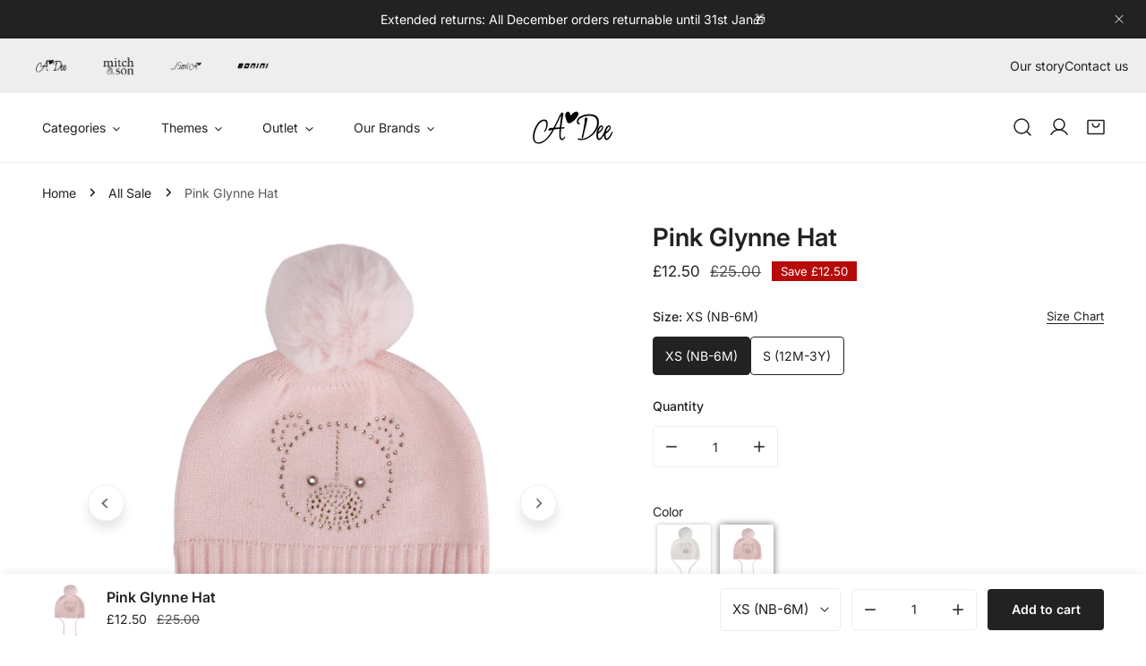

--- FILE ---
content_type: text/html; charset=utf-8
request_url: https://a-dee.com/products/bear-knitted-pom-pom-hat-4000-baby-pink
body_size: 49263
content:


<!doctype html>
<html
  class="no-js overflow-hidden"
  lang="en"
  
>
  <head>
    <meta charset="utf-8">
    <meta http-equiv="X-UA-Compatible" content="IE=edge">
    <meta name="viewport" content="width=device-width,initial-scale=1">
    <meta name="theme-color" content="">
    <link rel="canonical" href="https://a-dee.com/products/bear-knitted-pom-pom-hat-4000-baby-pink">
    <link rel="preconnect" href="https://cdn.shopify.com" crossorigin>
    <meta name="google-site-verification" content="WzHTFaUxR6tNfs520Yz3E6mFgi6NculAj-lslc8DWLg" /><link rel="icon" type="image/png" href="//a-dee.com/cdn/shop/files/ADee-01-01.png?crop=center&height=32&v=1719481216&width=32"><link rel="preconnect" href="https://fonts.shopifycdn.com" crossorigin><title>
      Pink Glynne Hat
 &ndash; Picture Book Fashion</title>

    
      <meta name="description" content="Stay cosy and stylish with the Glynne Hat. Made with a detachable faux fur pom pom and diamante teddy on the front, the knitted hat also features a heart logo on the back.  Perfect for chilly days. Washing Instructions – Machine wash 30*Material - 45% Nylon 35% rayon 15% acrylic 5% elastane">
    

    

<meta property="og:site_name" content="Picture Book Fashion">
<meta property="og:url" content="https://a-dee.com/products/bear-knitted-pom-pom-hat-4000-baby-pink">
<meta property="og:title" content="Pink Glynne Hat">
<meta property="og:type" content="product">
<meta property="og:description" content="Stay cosy and stylish with the Glynne Hat. Made with a detachable faux fur pom pom and diamante teddy on the front, the knitted hat also features a heart logo on the back.  Perfect for chilly days. Washing Instructions – Machine wash 30*Material - 45% Nylon 35% rayon 15% acrylic 5% elastane"><meta property="og:image" content="http://a-dee.com/cdn/shop/files/LA24316-PINK_1.jpg?v=1735214495">
  <meta property="og:image:secure_url" content="https://a-dee.com/cdn/shop/files/LA24316-PINK_1.jpg?v=1735214495">
  <meta property="og:image:width" content="1500">
  <meta property="og:image:height" content="1500"><meta property="og:price:amount" content="12.50">
  <meta property="og:price:currency" content="GBP"><meta name="twitter:card" content="summary_large_image">
<meta name="twitter:title" content="Pink Glynne Hat">
<meta name="twitter:description" content="Stay cosy and stylish with the Glynne Hat. Made with a detachable faux fur pom pom and diamante teddy on the front, the knitted hat also features a heart logo on the back.  Perfect for chilly days. Washing Instructions – Machine wash 30*Material - 45% Nylon 35% rayon 15% acrylic 5% elastane">

    
<style data-shopify>
    @font-face {
  font-family: Inter;
  font-weight: 400;
  font-style: normal;
  font-display: swap;
  src: url("//a-dee.com/cdn/fonts/inter/inter_n4.b2a3f24c19b4de56e8871f609e73ca7f6d2e2bb9.woff2") format("woff2"),
       url("//a-dee.com/cdn/fonts/inter/inter_n4.af8052d517e0c9ffac7b814872cecc27ae1fa132.woff") format("woff");
}

    @font-face {
  font-family: Inter;
  font-weight: 700;
  font-style: normal;
  font-display: swap;
  src: url("//a-dee.com/cdn/fonts/inter/inter_n7.02711e6b374660cfc7915d1afc1c204e633421e4.woff2") format("woff2"),
       url("//a-dee.com/cdn/fonts/inter/inter_n7.6dab87426f6b8813070abd79972ceaf2f8d3b012.woff") format("woff");
}

    @font-face {
  font-family: Inter;
  font-weight: 500;
  font-style: normal;
  font-display: swap;
  src: url("//a-dee.com/cdn/fonts/inter/inter_n5.d7101d5e168594dd06f56f290dd759fba5431d97.woff2") format("woff2"),
       url("//a-dee.com/cdn/fonts/inter/inter_n5.5332a76bbd27da00474c136abb1ca3cbbf259068.woff") format("woff");
}

    @font-face {
  font-family: Inter;
  font-weight: 500;
  font-style: italic;
  font-display: swap;
  src: url("//a-dee.com/cdn/fonts/inter/inter_i5.4474f48e6ab2b1e01aa2b6d942dd27fa24f2d99f.woff2") format("woff2"),
       url("//a-dee.com/cdn/fonts/inter/inter_i5.493dbd6ee8e49f4ad722ebb68d92f201af2c2f56.woff") format("woff");
}

    @font-face {
  font-family: Inter;
  font-weight: 400;
  font-style: italic;
  font-display: swap;
  src: url("//a-dee.com/cdn/fonts/inter/inter_i4.feae1981dda792ab80d117249d9c7e0f1017e5b3.woff2") format("woff2"),
       url("//a-dee.com/cdn/fonts/inter/inter_i4.62773b7113d5e5f02c71486623cf828884c85c6e.woff") format("woff");
}

    @font-face {
  font-family: Inter;
  font-weight: 700;
  font-style: italic;
  font-display: swap;
  src: url("//a-dee.com/cdn/fonts/inter/inter_i7.b377bcd4cc0f160622a22d638ae7e2cd9b86ea4c.woff2") format("woff2"),
       url("//a-dee.com/cdn/fonts/inter/inter_i7.7c69a6a34e3bb44fcf6f975857e13b9a9b25beb4.woff") format("woff");
}

    @font-face {
  font-family: Inter;
  font-weight: 600;
  font-style: normal;
  font-display: swap;
  src: url("//a-dee.com/cdn/fonts/inter/inter_n6.771af0474a71b3797eb38f3487d6fb79d43b6877.woff2") format("woff2"),
       url("//a-dee.com/cdn/fonts/inter/inter_n6.88c903d8f9e157d48b73b7777d0642925bcecde7.woff") format("woff");
}

  @font-face {
  font-family: Inter;
  font-weight: 600;
  font-style: normal;
  font-display: swap;
  src: url("//a-dee.com/cdn/fonts/inter/inter_n6.771af0474a71b3797eb38f3487d6fb79d43b6877.woff2") format("woff2"),
       url("//a-dee.com/cdn/fonts/inter/inter_n6.88c903d8f9e157d48b73b7777d0642925bcecde7.woff") format("woff");
}
@font-face {
  font-family: Inter;
  font-weight: 700;
  font-style: normal;
  font-display: swap;
  src: url("//a-dee.com/cdn/fonts/inter/inter_n7.02711e6b374660cfc7915d1afc1c204e633421e4.woff2") format("woff2"),
       url("//a-dee.com/cdn/fonts/inter/inter_n7.6dab87426f6b8813070abd79972ceaf2f8d3b012.woff") format("woff");
}

    :root {
  		--animation-duration: 600ms;

  		--animation-fade-in-up: z-fade-in-up var(--animation-duration) cubic-bezier(0, 0, 0.3, 1) forwards;
  		--animation-fade-in-left: z-fade-in-left var(--animation-duration) cubic-bezier(0, 0, 0.3, 1) forwards;
  		--animation-fade-in-right: z-fade-in-right var(--animation-duration) cubic-bezier(0, 0, 0.3, 1) forwards;
  		--animation-fade-in-left-rtl: z-fade-in-left-rtl var(--animation-duration) cubic-bezier(0, 0, 0.3, 1) forwards;
  		--animation-fade-in-right-rtl: z-fade-in-right-rtl var(--animation-duration) cubic-bezier(0, 0, 0.3, 1) forwards;
  			--animation-fade-in: z-fade-in calc(var(--animation-duration) * 2) cubic-bezier(0, 0, 0.3, 1) forwards;
  		--animation-zoom-fade: z-zoom-fade var(--animation-duration) cubic-bezier(0, 0, 0.3, 1) forwards;

        --font-body-family: Inter, sans-serif;
        --font-body-style: normal;
        --font-body-weight: 400;
        --font-body-weight-bolder: 500;
  		--font-menu-weight: 400;
  		--font-btn-weight: 600;

        --font-heading-family: Inter, sans-serif;
        --font-heading-style: normal;
        --font-heading-weight: 600;
        --font-subheading-weight: 700;
        --font-pcard-title-weight: 400;

        
            --font-btn-family: Inter, sans-serif;
        
        
            --font-menu-family: Inter, sans-serif;
        

  		
            --font-subheading-family: Inter, sans-serif;
        

        --navigation-transform:none;
        --btn-transform:none;
        --product-title-transform:none;
        --font-heading-transform:none;
        --font-mega-transform:none;
  		--font-subheading-transform: none;

        --font-body-scale: 0.94;
        --font-heading-scale: 1.0638297872340425;
  		--font-subheading-scale: 1.0638297872340425;
  		--font-mega-scale: 4.25531914893617;
  		--font-pcard-title-scale: 1.0638297872340425;
        --font-heading-spacing: 0px;
  		--font-subheading-spacing: 0px;

        --font-hxl-size: calc(var(--font-mega-scale) * 1rem);
  		--font-h0-size: calc(var(--font-heading-scale) * 4.8rem);
        --font-h1-size: calc(var(--font-heading-scale) * 4rem);
        --font-h2-size: calc(var(--font-heading-scale) * 3.4rem);
        --font-h3-size: calc(var(--font-heading-scale) * 2.8rem);
        --font-h4-size: calc(var(--font-heading-scale) * 2.2rem);
        --font-h5-size: calc(var(--font-heading-scale) * 1.8rem);
        --font-h6-size: calc(var(--font-heading-scale) * 1.6rem);
  		--font-subheading-size: calc(var(--font-subheading-scale) * 1.5rem);
  		--font-pcard-title-size: calc(var(--font-pcard-title-scale) * 1.5rem);

  		--font-heading-mobile-scale: 0.851063829787234;

        --btn-height: 46px;
        --btn-rounded: 4px;

        --color-header-transparent-text: #222222;
        --color-cart-bubble: #222222;
        --color-overlay-bg: #222222;
        --color-overlay-alpha: 64;
        --color-badge-sale: #b70a0a;
        --color-badge-soldout: #222222;
        --color-badge-hot: #222222;
        --color-badge-new: #207758;

        --spacing-sections-desktop: 100px;
        --spacing-sections-mobile: 40px;
        --container-width: 1280px;
        --fluid-container-width: 1680px;
        --narrow-container-width: 880px;
        --fluid-offset: 5rem;
        --arrow-down: url(//a-dee.com/cdn/shop/t/11/assets/ar-down.svg?v=31605338494599912611718883890);
        --card-corner-radius: 0px;
        --color-swatch-radius: 0;
        --color-swatch-size: 3.6rem;
        --column-gap-mobile: min(var(--column-gap,1.6rem));
        --header-padding-bottom: 4rem;
        --header-padding-bottom-large: 6rem;
        --header-padding-bottom-mobile: 3.2rem;
    }

    

:root{
                --color-base-text: 34, 34, 34;
                --color-base-heading: 34, 34, 34;
                --color-base-primary: 34, 34, 34;
                --color-base-background-1: 255, 255, 255;
                --color-base-background-2: 246, 246, 246;
            }
            :root,.color-background-1, .tippy-box[data-theme~='color-background-1'] {
            --color-primary: #222222;
            --color-border: #eeeeee;
            --color-background: #ffffff;
            --color-text-body: #222222;
            --color-text-heading: #222222;
            --color-highlight: #e97750;
            --color-link: #222222;
            --color-link-hover: #222222;
            --color-bg-1: #ffffff;
            --color-bg-2: #f6f6f6;
            --color-btn-bg: #222222;
            --color-btn-text: #ffffff;
            --color-btn-secondary-bg: #ededed;
            --color-btn-secondary-border: #ededed;
            --color-btn-secondary-text: #222222;
            --color-btn-bg-hover: #222222;
            --color-btn-text-hover: #ffffff;
            --color-field-bg: #ffffff;
            --color-field-text: #222222;
            --color-field-text-rgb: 34, 34, 34;
            --color-tooltip-bg: #222222;
            --color-tooltip-text: #ffffff;
            --color-product-title: #222222;
            --color-product-price: #222222;
            --color-header-bg: #ffffff;
            --color-header-text: #222222;
            --color-menu-text: #222222;
            --color-menu-text-hover: #222222;
            --color-foreground: 34, 34, 34;
            --color-btn-before: #555555;
        }
       @media screen and (max-width: 767.98px) {
        .md-down\:color-background-1 {
            --color-primary: #222222;
            --color-border: #eeeeee;
            --color-background: #ffffff;
            --color-text-body: #222222;
            --color-text-heading: #222222;
            --color-highlight: #e97750;
            --color-link: #222222;
            --color-link-hover: #222222;
            --color-bg-1: #ffffff;
            --color-bg-2: #f6f6f6;
            --color-btn-bg: #222222;
            --color-btn-text: #ffffff;
            --color-btn-secondary-bg: #ededed;
            --color-btn-secondary-border: #ededed;
            --color-btn-secondary-text: #222222;
            --color-btn-bg-hover: #222222;
            --color-btn-text-hover: #ffffff;
            --color-field-bg: #ffffff;
            --color-field-text: #222222;
            --color-field-text-rgb: 34, 34, 34;
            --color-tooltip-bg: #222222;
            --color-tooltip-text: #ffffff;
            --color-product-title: #222222;
            --color-product-price: #222222;
            --color-header-bg: #ffffff;
            --color-header-text: #222222;
            --color-menu-text: #222222;
            --color-menu-text-hover: #222222;
            --color-foreground: 34, 34, 34;
            --color-btn-before: #555555;
        }
       }
    

.color-background-2, .tippy-box[data-theme~='color-background-2'] {
            --color-primary: #222222;
            --color-border: #eeeeee;
            --color-background: #f6f6f6;
            --color-text-body: #222222;
            --color-text-heading: #222222;
            --color-highlight: #e97750;
            --color-link: #222222;
            --color-link-hover: #222222;
            --color-bg-1: #f6f6f6;
            --color-bg-2: #f6f6f6;
            --color-btn-bg: #222222;
            --color-btn-text: #ffffff;
            --color-btn-secondary-bg: #ededed;
            --color-btn-secondary-border: #ededed;
            --color-btn-secondary-text: #222222;
            --color-btn-bg-hover: #222222;
            --color-btn-text-hover: #ffffff;
            --color-field-bg: #ffffff;
            --color-field-text: #222222;
            --color-field-text-rgb: 34, 34, 34;
            --color-tooltip-bg: #222222;
            --color-tooltip-text: #ffffff;
            --color-product-title: #222222;
            --color-product-price: #222222;
            --color-header-bg: #f6f6f6;
            --color-header-text: #222222;
            --color-menu-text: #222222;
            --color-menu-text-hover: #222222;
            --color-foreground: 34, 34, 34;
            --color-btn-before: #555555;
        }
       @media screen and (max-width: 767.98px) {
        .md-down\:color-background-2 {
            --color-primary: #222222;
            --color-border: #eeeeee;
            --color-background: #f6f6f6;
            --color-text-body: #222222;
            --color-text-heading: #222222;
            --color-highlight: #e97750;
            --color-link: #222222;
            --color-link-hover: #222222;
            --color-bg-1: #f6f6f6;
            --color-bg-2: #f6f6f6;
            --color-btn-bg: #222222;
            --color-btn-text: #ffffff;
            --color-btn-secondary-bg: #ededed;
            --color-btn-secondary-border: #ededed;
            --color-btn-secondary-text: #222222;
            --color-btn-bg-hover: #222222;
            --color-btn-text-hover: #ffffff;
            --color-field-bg: #ffffff;
            --color-field-text: #222222;
            --color-field-text-rgb: 34, 34, 34;
            --color-tooltip-bg: #222222;
            --color-tooltip-text: #ffffff;
            --color-product-title: #222222;
            --color-product-price: #222222;
            --color-header-bg: #f6f6f6;
            --color-header-text: #222222;
            --color-menu-text: #222222;
            --color-menu-text-hover: #222222;
            --color-foreground: 34, 34, 34;
            --color-btn-before: #555555;
        }
       }
    

.color-inverse, .tippy-box[data-theme~='color-inverse'] {
            --color-primary: #222222;
            --color-border: #ffffff;
            --color-background: #222222;
            --color-text-body: #ffffff;
            --color-text-heading: #ffffff;
            --color-highlight: #e97750;
            --color-link: #ffffff;
            --color-link-hover: #ffffff;
            --color-bg-1: #222222;
            --color-bg-2: #111111;
            --color-btn-bg: #ffffff;
            --color-btn-text: #222222;
            --color-btn-secondary-bg: #ededed;
            --color-btn-secondary-border: #ededed;
            --color-btn-secondary-text: #222222;
            --color-btn-bg-hover: #ffffff;
            --color-btn-text-hover: #222222;
            --color-field-bg: #ffffff;
            --color-field-text: #222222;
            --color-field-text-rgb: 34, 34, 34;
            --color-tooltip-bg: #ffffff;
            --color-tooltip-text: #222222;
            --color-product-title: #ffffff;
            --color-product-price: #ffffff;
            --color-header-bg: #222222;
            --color-header-text: #ffffff;
            --color-menu-text: #ffffff;
            --color-menu-text-hover: #ffffff;
            --color-foreground: 255, 255, 255;
            --color-btn-before: #ffffff;
        }
       @media screen and (max-width: 767.98px) {
        .md-down\:color-inverse {
            --color-primary: #222222;
            --color-border: #ffffff;
            --color-background: #222222;
            --color-text-body: #ffffff;
            --color-text-heading: #ffffff;
            --color-highlight: #e97750;
            --color-link: #ffffff;
            --color-link-hover: #ffffff;
            --color-bg-1: #222222;
            --color-bg-2: #111111;
            --color-btn-bg: #ffffff;
            --color-btn-text: #222222;
            --color-btn-secondary-bg: #ededed;
            --color-btn-secondary-border: #ededed;
            --color-btn-secondary-text: #222222;
            --color-btn-bg-hover: #ffffff;
            --color-btn-text-hover: #222222;
            --color-field-bg: #ffffff;
            --color-field-text: #222222;
            --color-field-text-rgb: 34, 34, 34;
            --color-tooltip-bg: #ffffff;
            --color-tooltip-text: #222222;
            --color-product-title: #ffffff;
            --color-product-price: #ffffff;
            --color-header-bg: #222222;
            --color-header-text: #ffffff;
            --color-menu-text: #ffffff;
            --color-menu-text-hover: #ffffff;
            --color-foreground: 255, 255, 255;
            --color-btn-before: #ffffff;
        }
       }
    

.color-accent, .tippy-box[data-theme~='color-accent'] {
            --color-primary: #222222;
            --color-border: #ffffff;
            --color-background: #222222;
            --color-text-body: #ffffff;
            --color-text-heading: #ffffff;
            --color-highlight: #e97750;
            --color-link: #ffffff;
            --color-link-hover: #ffffff;
            --color-bg-1: #222222;
            --color-bg-2: #222222;
            --color-btn-bg: #ffffff;
            --color-btn-text: #222222;
            --color-btn-secondary-bg: #ededed;
            --color-btn-secondary-border: #ededed;
            --color-btn-secondary-text: #222222;
            --color-btn-bg-hover: #ffffff;
            --color-btn-text-hover: #222222;
            --color-field-bg: #ffffff;
            --color-field-text: #222222;
            --color-field-text-rgb: 34, 34, 34;
            --color-tooltip-bg: #ffffff;
            --color-tooltip-text: #222222;
            --color-product-title: #ffffff;
            --color-product-price: #ffffff;
            --color-header-bg: #222222;
            --color-header-text: #ffffff;
            --color-menu-text: #ffffff;
            --color-menu-text-hover: #ffffff;
            --color-foreground: 255, 255, 255;
            --color-btn-before: #ffffff;
        }
       @media screen and (max-width: 767.98px) {
        .md-down\:color-accent {
            --color-primary: #222222;
            --color-border: #ffffff;
            --color-background: #222222;
            --color-text-body: #ffffff;
            --color-text-heading: #ffffff;
            --color-highlight: #e97750;
            --color-link: #ffffff;
            --color-link-hover: #ffffff;
            --color-bg-1: #222222;
            --color-bg-2: #222222;
            --color-btn-bg: #ffffff;
            --color-btn-text: #222222;
            --color-btn-secondary-bg: #ededed;
            --color-btn-secondary-border: #ededed;
            --color-btn-secondary-text: #222222;
            --color-btn-bg-hover: #ffffff;
            --color-btn-text-hover: #222222;
            --color-field-bg: #ffffff;
            --color-field-text: #222222;
            --color-field-text-rgb: 34, 34, 34;
            --color-tooltip-bg: #ffffff;
            --color-tooltip-text: #222222;
            --color-product-title: #ffffff;
            --color-product-price: #ffffff;
            --color-header-bg: #222222;
            --color-header-text: #ffffff;
            --color-menu-text: #ffffff;
            --color-menu-text-hover: #ffffff;
            --color-foreground: 255, 255, 255;
            --color-btn-before: #ffffff;
        }
       }
    

.color-scheme-2dc82068-cd93-404c-9b1b-f1006b13ac9c, .tippy-box[data-theme~='color-scheme-2dc82068-cd93-404c-9b1b-f1006b13ac9c'] {
            --color-primary: #222222;
            --color-border: #eeeeee;
            --color-background: #ffffff;
            --color-text-body: #222222;
            --color-text-heading: #222222;
            --color-highlight: #e97750;
            --color-link: #222222;
            --color-link-hover: #222222;
            --color-bg-1: #ffffff;
            --color-bg-2: #f6f6f6;
            --color-btn-bg: #222222;
            --color-btn-text: #ffffff;
            --color-btn-secondary-bg: #ededed;
            --color-btn-secondary-border: #ededed;
            --color-btn-secondary-text: #222222;
            --color-btn-bg-hover: #222222;
            --color-btn-text-hover: #ffffff;
            --color-field-bg: #ffffff;
            --color-field-text: #222222;
            --color-field-text-rgb: 34, 34, 34;
            --color-tooltip-bg: #222222;
            --color-tooltip-text: #ffffff;
            --color-product-title: #222222;
            --color-product-price: #222222;
            --color-header-bg: #ffffff;
            --color-header-text: #222222;
            --color-menu-text: #222222;
            --color-menu-text-hover: #222222;
            --color-foreground: 34, 34, 34;
            --color-btn-before: #555555;
        }
       @media screen and (max-width: 767.98px) {
        .md-down\:color-scheme-2dc82068-cd93-404c-9b1b-f1006b13ac9c {
            --color-primary: #222222;
            --color-border: #eeeeee;
            --color-background: #ffffff;
            --color-text-body: #222222;
            --color-text-heading: #222222;
            --color-highlight: #e97750;
            --color-link: #222222;
            --color-link-hover: #222222;
            --color-bg-1: #ffffff;
            --color-bg-2: #f6f6f6;
            --color-btn-bg: #222222;
            --color-btn-text: #ffffff;
            --color-btn-secondary-bg: #ededed;
            --color-btn-secondary-border: #ededed;
            --color-btn-secondary-text: #222222;
            --color-btn-bg-hover: #222222;
            --color-btn-text-hover: #ffffff;
            --color-field-bg: #ffffff;
            --color-field-text: #222222;
            --color-field-text-rgb: 34, 34, 34;
            --color-tooltip-bg: #222222;
            --color-tooltip-text: #ffffff;
            --color-product-title: #222222;
            --color-product-price: #222222;
            --color-header-bg: #ffffff;
            --color-header-text: #222222;
            --color-menu-text: #222222;
            --color-menu-text-hover: #222222;
            --color-foreground: 34, 34, 34;
            --color-btn-before: #555555;
        }
       }
    
    body, .color-background-1, .color-background-2, .color-inverse, .color-accent, .color-scheme-2dc82068-cd93-404c-9b1b-f1006b13ac9c {
        color: var(--color-text-body);
        background-color: var(--color-background);
    }
    @media screen and (max-width: 767.98px) {
        .md-down\:color-background-1, .md-down\:color-background-2, .md-down\:color-inverse, .md-down\:color-accent, .md-down\:color-scheme-2dc82068-cd93-404c-9b1b-f1006b13ac9c {
            color: var(--color-text-body);
            background-color: var(--color-background);
        }
    }
    *,
    *::before,
    *::after {
        box-sizing: border-box;
    }
    html {
        font-size: calc(var(--font-body-scale) * 62.5%);
    }
    body {
        min-height: 100%;
        font-size: 1.5rem;
        margin: 0;
        font-family: var(--font-body-family);
        font-style: var(--font-body-style);
        font-weight: var(--font-body-weight);
        -webkit-font-smoothing: antialiased;
        -moz-osx-font-smoothing: grayscale;
        line-height: calc(1 + 0.6 / var(--font-body-scale));
        --font-body-size: 1.5rem;
    }
    h1, h2, h3, h4, h5, h6, .h1, .h2, .h3, .h4, .h5, .h6, .h0, .h-xl {
        font-family: var(--font-heading-family);
        font-style: var(--font-heading-style);
        font-weight: var(--font-heading-weight);
        text-transform: var(--font-heading-transform);
        color: var(--color-text-heading);
        line-height: calc(1 + 0.2 / max(1, var(--font-heading-scale)));
        letter-spacing: var(--font-heading-spacing, 0px);
        word-break: break-word;
        margin: 0 0 1.2rem;
    }
  .h-xl {
  		text-transform: var(--font-mega-transform, unset);
  }
  @media (max-width: 639px) {
  	h1, h2, h3, h4, h5, h6, .h1, .h2, .h3, .h4, .h5, .h6, .h0, .h-xl {
  		line-height: calc(1 + 0.2 / max(1, var(--font-heading-mobile-scale)));
  	}
  }
    .h-xl {
        font-size: calc(var(--font-mega-scale) * var(--font-heading-mobile-scale) * 0.8rem);
    }
    .h0 {
        font-size: calc(var(--font-heading-mobile-scale) * var(--font-h0-size));
    }
    h1,.h1 {
        font-size: calc(var(--font-heading-mobile-scale) * var(--font-h1-size));
    }
    h2,.h2 {
        font-size: calc(var(--font-heading-mobile-scale) * var(--font-h2-size));
    }
    h3,.h3 {
        font-size: calc(var(--font-heading-mobile-scale) * var(--font-h3-size));
    }
    h4,.h4 {
        font-size: calc(var(--font-heading-mobile-scale) * var(--font-h4-size));
    }
    h5,.h5 {
        font-size: calc(var(--font-heading-mobile-scale) * 1.8rem);
    }
    h6,.h6 {
        font-size: calc(var(--font-heading-scale) * 1.6rem);
    }
    @media (min-width: 640px) {
      .h-xl {
        font-size: calc(var(--font-hxl-size) * 0.7);
      }
      .h0 {
        font-size: calc(var(--font-h0-size) * 0.7);
      }
      h1, .h1 {
        font-size: calc(var(--font-h1-size) * 0.7);
      }
      h2, .h2 {
        font-size: calc(var(--font-h2-size) * 0.7);
      }
    }
    @media (min-width: 1280px) {
        .h-xl {
            font-size: var(--font-hxl-size);
        }
        .h0 {
            font-size: var(--font-h0-size);
        }
        h1, .h1 {
            font-size: var(--font-h1-size);
        }
        h2, .h2 {
            font-size: var(--font-h2-size);
        }
        h3, .h3 {
            font-size: var(--font-h3-size);
        }
        h4, .h4 {
            font-size: var(--font-h4-size);
        }
        h5, .h5 {
            font-size: var(--font-h5-size);
        }
        h6, .h6 {
            font-size: var(--font-h6-size);
        }
    }

    .flickity-button,
    [template],
    .hidden,
    .tooltip,
    [data-aria-hidden=true],
    [hidden], .critical-hidden,
    .site-header .critical-hidden, .topbar .critical-hidden, .announcement-bar .critical-hidden {
        display: none
    }
    .flex {
        display: flex;
    }
    [style*="--aspect-ratio"] {
        position: relative;
        overflow: hidden;
    }
    [style*="--aspect-ratio"]:before {
        content: "";
        height: 0;
        display: block;
        padding-top: calc(100%/(0 + var(--aspect-ratio, 16/9)));
    }
    [style*="--aspect-ratio"]>:first-child {
        top: 0;
        right: 0;
        bottom: 0;
        left: 0;
        position: absolute!important;
        object-fit: cover;
        width: 100%;
        height: 100%;
    }
    @media (max-width: 639px) {
        [style*="--aspect-ratio"]:before {
            padding-top: calc(100%/(0 + var(--aspect-ratio-mobile, var(--aspect-ratio, 16/9))));
        }
    }
    .overflow-hidden {
        overflow: hidden;
    }
    .content-visibility-auto {
        content-visibility: auto;
    }
    .h-full {
        height: 100%;
    }
    .w-full {
        width: 100%;
    }
    @media (max-width: 1440px) {
        .container-fluid .flickity-wrapper:not(.flickity-controls-group) .flickity-button.previous {
            left: calc(var(--button-size) + (1rem - var(--column-gap, 3rem) / 2)) !important;
        }
        .container-fluid .flickity-wrapper:not(.flickity-controls-group) .flickity-button.next {
            right: calc(var(--button-size) + (1rem - var(--column-gap, 3rem) / 2)) !important;
        }
    }
    .spr-container .spr-header-title {
        font-size: var(--font-h2-size);
    }

    @media (max-width: 639px) {
        .spr-container .spr-header-title {
            font-size: calc(var(--font-heading-mobile-scale) * 3.4rem);
        }
        :root {
            --color-swatch-size: 4.4rem;
        }
    }
    
</style>

    <link href="//a-dee.com/cdn/shop/t/11/assets/theme.css?v=98320165928697442531718883891" rel="stylesheet" type="text/css" media="all" />
    <link href="//a-dee.com/cdn/shop/t/11/assets/base.css?v=30419275026306980811720698609" rel="stylesheet" type="text/css" media="all" />
    <link href="//a-dee.com/cdn/shop/t/11/assets/grid.css?v=61625359788147630411718883892" rel="stylesheet" type="text/css" media="all" />
    <link href="//a-dee.com/cdn/shop/t/11/assets/components.css?v=87036949537628726241718883890" rel="stylesheet" type="text/css" media="all" />

    <link
      rel="preload"
      href="//a-dee.com/cdn/shop/t/11/assets/non-critical.css?v=165183643833275784721718883890"
      as="style"
      onload="this.onload=null;this.rel='stylesheet';"
    >
    <link
      rel="preload"
      href="//a-dee.com/cdn/shop/t/11/assets/flickity-component.css?v=68104475760773528691718883890"
      as="style"
      onload="this.onload=null;this.rel='stylesheet';"
    >
    <link
      rel="preload"
      href="//a-dee.com/cdn/shop/t/11/assets/modal-component.css?v=56005457081056923841724335683"
      as="style"
      onload="this.onload=null;this.rel='stylesheet';"
    >
    <link
      rel="preload"
      href="//a-dee.com/cdn/shop/t/11/assets/drawer-component.css?v=150872408552405000701718883891"
      as="style"
      onload="this.onload=null;this.rel='stylesheet';"
    >

    <noscript>
      <link href="//a-dee.com/cdn/shop/t/11/assets/non-critical.css?v=165183643833275784721718883890" rel="stylesheet" type="text/css" media="all" />
      <link href="//a-dee.com/cdn/shop/t/11/assets/components.css?v=87036949537628726241718883890" rel="stylesheet" type="text/css" media="all" />
      <link href="//a-dee.com/cdn/shop/t/11/assets/flickity-component.css?v=68104475760773528691718883890" rel="stylesheet" type="text/css" media="all" />
      <link href="//a-dee.com/cdn/shop/t/11/assets/modal-component.css?v=56005457081056923841724335683" rel="stylesheet" type="text/css" media="all" />
      <link href="//a-dee.com/cdn/shop/t/11/assets/drawer-component.css?v=150872408552405000701718883891" rel="stylesheet" type="text/css" media="all" />
      
    </noscript>
    <script src="//a-dee.com/cdn/shop/t/11/assets/vendor.js?v=3178988576326478751718883891" defer="defer"></script>
    <script src="//a-dee.com/cdn/shop/t/11/assets/global.js?v=69834766702107431491720698610" defer="defer"></script>
    <script src="//a-dee.com/cdn/shop/t/11/assets/lazy-image.js?v=68169924899378488731718883891" defer="defer"></script>
    <script src="//a-dee.com/cdn/shop/t/11/assets/product-form.js?v=158665995997241511551718883890" defer="defer"></script><script src="//a-dee.com/cdn/shop/t/11/assets/animations.js?v=28300096392210104821718883890" defer="defer"></script><script>
      document.documentElement.className = document.documentElement.className.replace('no-js', 'js');
    </script>

    <script>window.performance && window.performance.mark && window.performance.mark('shopify.content_for_header.start');</script><meta name="facebook-domain-verification" content="by5ykzm9rsmecizeq17npopdjz0dch">
<meta name="google-site-verification" content="16C0edS-6KQAkm_5mNcd9tNiSgp1AgQ3yWiBYY-40wY">
<meta id="shopify-digital-wallet" name="shopify-digital-wallet" content="/62935892108/digital_wallets/dialog">
<meta name="shopify-checkout-api-token" content="29e6eb69f7ae9ab5302b04ddf2d34ef3">
<meta id="in-context-paypal-metadata" data-shop-id="62935892108" data-venmo-supported="false" data-environment="production" data-locale="en_US" data-paypal-v4="true" data-currency="GBP">
<link rel="alternate" type="application/json+oembed" href="https://a-dee.com/products/bear-knitted-pom-pom-hat-4000-baby-pink.oembed">
<script async="async" src="/checkouts/internal/preloads.js?locale=en-GB"></script>
<script id="shopify-features" type="application/json">{"accessToken":"29e6eb69f7ae9ab5302b04ddf2d34ef3","betas":["rich-media-storefront-analytics"],"domain":"a-dee.com","predictiveSearch":true,"shopId":62935892108,"locale":"en"}</script>
<script>var Shopify = Shopify || {};
Shopify.shop = "picture-book-fashion.myshopify.com";
Shopify.locale = "en";
Shopify.currency = {"active":"GBP","rate":"1.0"};
Shopify.country = "GB";
Shopify.theme = {"name":"adeeZestTheme\/main","id":136632500364,"schema_name":"Zest","schema_version":"8.0.1","theme_store_id":null,"role":"main"};
Shopify.theme.handle = "null";
Shopify.theme.style = {"id":null,"handle":null};
Shopify.cdnHost = "a-dee.com/cdn";
Shopify.routes = Shopify.routes || {};
Shopify.routes.root = "/";</script>
<script type="module">!function(o){(o.Shopify=o.Shopify||{}).modules=!0}(window);</script>
<script>!function(o){function n(){var o=[];function n(){o.push(Array.prototype.slice.apply(arguments))}return n.q=o,n}var t=o.Shopify=o.Shopify||{};t.loadFeatures=n(),t.autoloadFeatures=n()}(window);</script>
<script id="shop-js-analytics" type="application/json">{"pageType":"product"}</script>
<script defer="defer" async type="module" src="//a-dee.com/cdn/shopifycloud/shop-js/modules/v2/client.init-shop-cart-sync_BT-GjEfc.en.esm.js"></script>
<script defer="defer" async type="module" src="//a-dee.com/cdn/shopifycloud/shop-js/modules/v2/chunk.common_D58fp_Oc.esm.js"></script>
<script defer="defer" async type="module" src="//a-dee.com/cdn/shopifycloud/shop-js/modules/v2/chunk.modal_xMitdFEc.esm.js"></script>
<script type="module">
  await import("//a-dee.com/cdn/shopifycloud/shop-js/modules/v2/client.init-shop-cart-sync_BT-GjEfc.en.esm.js");
await import("//a-dee.com/cdn/shopifycloud/shop-js/modules/v2/chunk.common_D58fp_Oc.esm.js");
await import("//a-dee.com/cdn/shopifycloud/shop-js/modules/v2/chunk.modal_xMitdFEc.esm.js");

  window.Shopify.SignInWithShop?.initShopCartSync?.({"fedCMEnabled":true,"windoidEnabled":true});

</script>
<script id="__st">var __st={"a":62935892108,"offset":0,"reqid":"81ab2f6b-e1e4-46d5-9538-ff73cc848a29-1769514098","pageurl":"a-dee.com\/products\/bear-knitted-pom-pom-hat-4000-baby-pink","u":"c18126d2ea74","p":"product","rtyp":"product","rid":7813359141004};</script>
<script>window.ShopifyPaypalV4VisibilityTracking = true;</script>
<script id="captcha-bootstrap">!function(){'use strict';const t='contact',e='account',n='new_comment',o=[[t,t],['blogs',n],['comments',n],[t,'customer']],c=[[e,'customer_login'],[e,'guest_login'],[e,'recover_customer_password'],[e,'create_customer']],r=t=>t.map((([t,e])=>`form[action*='/${t}']:not([data-nocaptcha='true']) input[name='form_type'][value='${e}']`)).join(','),a=t=>()=>t?[...document.querySelectorAll(t)].map((t=>t.form)):[];function s(){const t=[...o],e=r(t);return a(e)}const i='password',u='form_key',d=['recaptcha-v3-token','g-recaptcha-response','h-captcha-response',i],f=()=>{try{return window.sessionStorage}catch{return}},m='__shopify_v',_=t=>t.elements[u];function p(t,e,n=!1){try{const o=window.sessionStorage,c=JSON.parse(o.getItem(e)),{data:r}=function(t){const{data:e,action:n}=t;return t[m]||n?{data:e,action:n}:{data:t,action:n}}(c);for(const[e,n]of Object.entries(r))t.elements[e]&&(t.elements[e].value=n);n&&o.removeItem(e)}catch(o){console.error('form repopulation failed',{error:o})}}const l='form_type',E='cptcha';function T(t){t.dataset[E]=!0}const w=window,h=w.document,L='Shopify',v='ce_forms',y='captcha';let A=!1;((t,e)=>{const n=(g='f06e6c50-85a8-45c8-87d0-21a2b65856fe',I='https://cdn.shopify.com/shopifycloud/storefront-forms-hcaptcha/ce_storefront_forms_captcha_hcaptcha.v1.5.2.iife.js',D={infoText:'Protected by hCaptcha',privacyText:'Privacy',termsText:'Terms'},(t,e,n)=>{const o=w[L][v],c=o.bindForm;if(c)return c(t,g,e,D).then(n);var r;o.q.push([[t,g,e,D],n]),r=I,A||(h.body.append(Object.assign(h.createElement('script'),{id:'captcha-provider',async:!0,src:r})),A=!0)});var g,I,D;w[L]=w[L]||{},w[L][v]=w[L][v]||{},w[L][v].q=[],w[L][y]=w[L][y]||{},w[L][y].protect=function(t,e){n(t,void 0,e),T(t)},Object.freeze(w[L][y]),function(t,e,n,w,h,L){const[v,y,A,g]=function(t,e,n){const i=e?o:[],u=t?c:[],d=[...i,...u],f=r(d),m=r(i),_=r(d.filter((([t,e])=>n.includes(e))));return[a(f),a(m),a(_),s()]}(w,h,L),I=t=>{const e=t.target;return e instanceof HTMLFormElement?e:e&&e.form},D=t=>v().includes(t);t.addEventListener('submit',(t=>{const e=I(t);if(!e)return;const n=D(e)&&!e.dataset.hcaptchaBound&&!e.dataset.recaptchaBound,o=_(e),c=g().includes(e)&&(!o||!o.value);(n||c)&&t.preventDefault(),c&&!n&&(function(t){try{if(!f())return;!function(t){const e=f();if(!e)return;const n=_(t);if(!n)return;const o=n.value;o&&e.removeItem(o)}(t);const e=Array.from(Array(32),(()=>Math.random().toString(36)[2])).join('');!function(t,e){_(t)||t.append(Object.assign(document.createElement('input'),{type:'hidden',name:u})),t.elements[u].value=e}(t,e),function(t,e){const n=f();if(!n)return;const o=[...t.querySelectorAll(`input[type='${i}']`)].map((({name:t})=>t)),c=[...d,...o],r={};for(const[a,s]of new FormData(t).entries())c.includes(a)||(r[a]=s);n.setItem(e,JSON.stringify({[m]:1,action:t.action,data:r}))}(t,e)}catch(e){console.error('failed to persist form',e)}}(e),e.submit())}));const S=(t,e)=>{t&&!t.dataset[E]&&(n(t,e.some((e=>e===t))),T(t))};for(const o of['focusin','change'])t.addEventListener(o,(t=>{const e=I(t);D(e)&&S(e,y())}));const B=e.get('form_key'),M=e.get(l),P=B&&M;t.addEventListener('DOMContentLoaded',(()=>{const t=y();if(P)for(const e of t)e.elements[l].value===M&&p(e,B);[...new Set([...A(),...v().filter((t=>'true'===t.dataset.shopifyCaptcha))])].forEach((e=>S(e,t)))}))}(h,new URLSearchParams(w.location.search),n,t,e,['guest_login'])})(!0,!0)}();</script>
<script integrity="sha256-4kQ18oKyAcykRKYeNunJcIwy7WH5gtpwJnB7kiuLZ1E=" data-source-attribution="shopify.loadfeatures" defer="defer" src="//a-dee.com/cdn/shopifycloud/storefront/assets/storefront/load_feature-a0a9edcb.js" crossorigin="anonymous"></script>
<script data-source-attribution="shopify.dynamic_checkout.dynamic.init">var Shopify=Shopify||{};Shopify.PaymentButton=Shopify.PaymentButton||{isStorefrontPortableWallets:!0,init:function(){window.Shopify.PaymentButton.init=function(){};var t=document.createElement("script");t.src="https://a-dee.com/cdn/shopifycloud/portable-wallets/latest/portable-wallets.en.js",t.type="module",document.head.appendChild(t)}};
</script>
<script data-source-attribution="shopify.dynamic_checkout.buyer_consent">
  function portableWalletsHideBuyerConsent(e){var t=document.getElementById("shopify-buyer-consent"),n=document.getElementById("shopify-subscription-policy-button");t&&n&&(t.classList.add("hidden"),t.setAttribute("aria-hidden","true"),n.removeEventListener("click",e))}function portableWalletsShowBuyerConsent(e){var t=document.getElementById("shopify-buyer-consent"),n=document.getElementById("shopify-subscription-policy-button");t&&n&&(t.classList.remove("hidden"),t.removeAttribute("aria-hidden"),n.addEventListener("click",e))}window.Shopify?.PaymentButton&&(window.Shopify.PaymentButton.hideBuyerConsent=portableWalletsHideBuyerConsent,window.Shopify.PaymentButton.showBuyerConsent=portableWalletsShowBuyerConsent);
</script>
<script>
  function portableWalletsCleanup(e){e&&e.src&&console.error("Failed to load portable wallets script "+e.src);var t=document.querySelectorAll("shopify-accelerated-checkout .shopify-payment-button__skeleton, shopify-accelerated-checkout-cart .wallet-cart-button__skeleton"),e=document.getElementById("shopify-buyer-consent");for(let e=0;e<t.length;e++)t[e].remove();e&&e.remove()}function portableWalletsNotLoadedAsModule(e){e instanceof ErrorEvent&&"string"==typeof e.message&&e.message.includes("import.meta")&&"string"==typeof e.filename&&e.filename.includes("portable-wallets")&&(window.removeEventListener("error",portableWalletsNotLoadedAsModule),window.Shopify.PaymentButton.failedToLoad=e,"loading"===document.readyState?document.addEventListener("DOMContentLoaded",window.Shopify.PaymentButton.init):window.Shopify.PaymentButton.init())}window.addEventListener("error",portableWalletsNotLoadedAsModule);
</script>

<script type="module" src="https://a-dee.com/cdn/shopifycloud/portable-wallets/latest/portable-wallets.en.js" onError="portableWalletsCleanup(this)" crossorigin="anonymous"></script>
<script nomodule>
  document.addEventListener("DOMContentLoaded", portableWalletsCleanup);
</script>

<script id='scb4127' type='text/javascript' async='' src='https://a-dee.com/cdn/shopifycloud/privacy-banner/storefront-banner.js'></script><link id="shopify-accelerated-checkout-styles" rel="stylesheet" media="screen" href="https://a-dee.com/cdn/shopifycloud/portable-wallets/latest/accelerated-checkout-backwards-compat.css" crossorigin="anonymous">
<style id="shopify-accelerated-checkout-cart">
        #shopify-buyer-consent {
  margin-top: 1em;
  display: inline-block;
  width: 100%;
}

#shopify-buyer-consent.hidden {
  display: none;
}

#shopify-subscription-policy-button {
  background: none;
  border: none;
  padding: 0;
  text-decoration: underline;
  font-size: inherit;
  cursor: pointer;
}

#shopify-subscription-policy-button::before {
  box-shadow: none;
}

      </style>
<script id="sections-script" data-sections="announcement-bar,footer" defer="defer" src="//a-dee.com/cdn/shop/t/11/compiled_assets/scripts.js?v=6275"></script>
<script>window.performance && window.performance.mark && window.performance.mark('shopify.content_for_header.end');</script>
<link
        rel="preload"
        as="font"
        href="//a-dee.com/cdn/fonts/inter/inter_n4.b2a3f24c19b4de56e8871f609e73ca7f6d2e2bb9.woff2"
        type="font/woff2"
        crossorigin
        fetchpriority="high"
      ><link
        rel="preload"
        as="font"
        href="//a-dee.com/cdn/fonts/inter/inter_n6.771af0474a71b3797eb38f3487d6fb79d43b6877.woff2"
        type="font/woff2"
        crossorigin
        fetchpriority="high"
      >
    
  <!-- BEGIN app block: shopify://apps/slidy-clickable-banner-slider/blocks/clickable-app-block/2db0eda8-6e18-4816-bb87-464932d4f076 -->
    
    
    
    <link rel="stylesheet" type="text/css" href="https://clickableslider.molinalabs.com/assets/css/front-slick.min.css" media="all">
    <link href="//cdn.shopify.com/extensions/b58ba4ec-f355-4d63-b7f0-6b0a84863db7/slidy-clickable-banner-slider-205/assets/clickable-slider.css" rel="stylesheet" type="text/css" media="all" />

    <script>
        var csAllowedThemeId = '';
        var csCurrentThemeId = window.Shopify?.theme?.id;

        if (csAllowedThemeId == '' || csAllowedThemeId == '0' ||  (csAllowedThemeId && csCurrentThemeId && String(csAllowedThemeId) == String(csCurrentThemeId))) {
            setInterval(function () {
                var csNoticeDivBlock = document.getElementById('csAppBlockDisableMsg');
                if (csNoticeDivBlock) {
                    csNoticeDivBlock.style.display = 'none';
                }
            }, 10)

            let csBlockActive = setInterval(function () {
                var csMainDiv = document.querySelectorAll('.csMainContainer');
                csMainDiv.forEach(function (div) {
                    div.style.display = 'block';
                });
            }, 10)


            var jQueryCalickableSlider = '';
            if (window.Checkout && window.Checkout.jQuery) {
                jQueryCalickableSlider = window.Checkout.jQuery;
                clickySliderCallBackFn();
            } else {
                if (typeof jQuery == 'undefined') {
                    var caliCaljQueryScript = document.createElement("script");
                    caliCaljQueryScript.type = "text/javascript";
                    if (caliCaljQueryScript.readyState) {
                        /*IE*/
                        caliCaljQueryScript.onreadystatechange = function () {
                            if (caliCaljQueryScript.readyState == "loaded" || caliCaljQueryScript.readyState == "complete") {
                                caliCaljQueryScript.onreadystatechange = null;
                                clickySliderCallBackFn();
                            }
                        };
                    } else {
                        /*Others*/
                        caliCaljQueryScript.onload = function () {
                            jQueryCalickableSlider = jQuery;
                            clickySliderCallBackFn();
                        };
                    }
                    caliCaljQueryScript.src = 'https://cdn.shopify.com/extensions/b58ba4ec-f355-4d63-b7f0-6b0a84863db7/slidy-clickable-banner-slider-205/assets/jquery-3.4.1.min.js';
                    document.getElementsByTagName("head")[0].appendChild(caliCaljQueryScript);
                    jQueryCalickableSlider = $;
                } else {
                    var $ = jQuery.noConflict();
                    jQueryCalickableSlider = $;
                    clickySliderCallBackFn();
                }
            }
        }

        function clickySliderCallBackFn(){
            let loadExternalJs=function(b,c="",d=!0){let e=document.getElementsByTagName("head")[0],a=document.createElement("script");return a.type="text/javascript",a.async=d,a.src=b,a.id=c,e.appendChild(a),a}
            try {
                let calJsEle = loadExternalJs("https://cdn.shopify.com/extensions/b58ba4ec-f355-4d63-b7f0-6b0a84863db7/slidy-clickable-banner-slider-205/assets/slick.min.js", 'clickySliderSlickJs');
                calJsEle.onload = function() {
                    let interval = setInterval(function() {
                        console.log("Check slick loaded.......")
                        if (isSlickInitialized()) {
                            jQueryCalickableSlider('.cs-main-container .first-hide').show();
                            initSlick();
                            jQueryCalickableSlider('.cs-main-container').show();
                            clearInterval(interval);
                        }
                    }, 100);
                }
                calJsEle.onerror = function() {
                    console.log('Clicky Slick js not loaded');
                }
            } catch(err) {
                console.log('Error to load cali Slick: ', err);
            }

        }

        function initSlick(){
            jQueryCalickableSlider('.csSliderContainer').each(function(index, element) {
                let autoPlayStatus = jQueryCalickableSlider(element).closest('.csMainContainer').attr('data-auto');
                let sliderSpeed = jQueryCalickableSlider(element).closest('.csMainContainer').attr('data-slider-speed') * 1000;
                let slickPaginationType = jQueryCalickableSlider(element).closest('.csMainContainer').attr('data-page-style');
                autoPlayStatus = (autoPlayStatus == "true") ? true : false;
                console.log("autoPlayStatus====",autoPlayStatus);
                if(slickPaginationType == "arrow"){
                    jQueryCalickableSlider(element).slick({
                        slidesToShow: 1,
                        slidesToScroll: 1,
                        autoplay: autoPlayStatus,
                        autoplaySpeed: sliderSpeed,
                        prevArrow: '<button type="button" class="slick-prev">Previous</button>',
                        nextArrow: '<button type="button" class="slick-next">Next</button>',
                    });
                }else{
                    jQueryCalickableSlider(element).slick({
                        slidesToShow: 1,
                        slidesToScroll: 1,
                        autoplay: autoPlayStatus,
                        autoplaySpeed: sliderSpeed,
                        dots: true,
                        arrows: false,
                    });
                }
            });
        }

        function isSlickInitialized() {
            if(typeof jQueryCalickableSlider.fn.slick == 'undefined' && typeof jQueryCalickableVideoSlider !== 'undefined' && typeof jQueryCalickableVideoSlider.fn.slick !== 'undefined'){
                jQueryCalickableSlider.fn.slick = jQueryCalickableVideoSlider.fn.slick;
            }
            if(typeof jQuery != 'undefined' && typeof jQueryCalickableSlider.fn.slick == 'undefined'){
                console.log("jquery check===");
                jQueryCalickableSlider.fn.slick = jQuery.fn.slick;
            }
            return typeof jQueryCalickableSlider.fn.slick !== 'undefined';
        }

    </script>





<!-- END app block --><!-- BEGIN app block: shopify://apps/klaviyo-email-marketing-sms/blocks/klaviyo-onsite-embed/2632fe16-c075-4321-a88b-50b567f42507 -->












  <script async src="https://static.klaviyo.com/onsite/js/UDPmJM/klaviyo.js?company_id=UDPmJM"></script>
  <script>!function(){if(!window.klaviyo){window._klOnsite=window._klOnsite||[];try{window.klaviyo=new Proxy({},{get:function(n,i){return"push"===i?function(){var n;(n=window._klOnsite).push.apply(n,arguments)}:function(){for(var n=arguments.length,o=new Array(n),w=0;w<n;w++)o[w]=arguments[w];var t="function"==typeof o[o.length-1]?o.pop():void 0,e=new Promise((function(n){window._klOnsite.push([i].concat(o,[function(i){t&&t(i),n(i)}]))}));return e}}})}catch(n){window.klaviyo=window.klaviyo||[],window.klaviyo.push=function(){var n;(n=window._klOnsite).push.apply(n,arguments)}}}}();</script>

  
    <script id="viewed_product">
      if (item == null) {
        var _learnq = _learnq || [];

        var MetafieldReviews = null
        var MetafieldYotpoRating = null
        var MetafieldYotpoCount = null
        var MetafieldLooxRating = null
        var MetafieldLooxCount = null
        var okendoProduct = null
        var okendoProductReviewCount = null
        var okendoProductReviewAverageValue = null
        try {
          // The following fields are used for Customer Hub recently viewed in order to add reviews.
          // This information is not part of __kla_viewed. Instead, it is part of __kla_viewed_reviewed_items
          MetafieldReviews = {};
          MetafieldYotpoRating = null
          MetafieldYotpoCount = null
          MetafieldLooxRating = null
          MetafieldLooxCount = null

          okendoProduct = null
          // If the okendo metafield is not legacy, it will error, which then requires the new json formatted data
          if (okendoProduct && 'error' in okendoProduct) {
            okendoProduct = null
          }
          okendoProductReviewCount = okendoProduct ? okendoProduct.reviewCount : null
          okendoProductReviewAverageValue = okendoProduct ? okendoProduct.reviewAverageValue : null
        } catch (error) {
          console.error('Error in Klaviyo onsite reviews tracking:', error);
        }

        var item = {
          Name: "Pink Glynne Hat",
          ProductID: 7813359141004,
          Categories: ["All Sale","Little A","Little A ALL SALE","Little A Bear Hugs","Little A Hats","Little A Hats Sale"],
          ImageURL: "https://a-dee.com/cdn/shop/files/LA24316-PINK_1_grande.jpg?v=1735214495",
          URL: "https://a-dee.com/products/bear-knitted-pom-pom-hat-4000-baby-pink",
          Brand: "Little A",
          Price: "£12.50",
          Value: "12.50",
          CompareAtPrice: "£25.00"
        };
        _learnq.push(['track', 'Viewed Product', item]);
        _learnq.push(['trackViewedItem', {
          Title: item.Name,
          ItemId: item.ProductID,
          Categories: item.Categories,
          ImageUrl: item.ImageURL,
          Url: item.URL,
          Metadata: {
            Brand: item.Brand,
            Price: item.Price,
            Value: item.Value,
            CompareAtPrice: item.CompareAtPrice
          },
          metafields:{
            reviews: MetafieldReviews,
            yotpo:{
              rating: MetafieldYotpoRating,
              count: MetafieldYotpoCount,
            },
            loox:{
              rating: MetafieldLooxRating,
              count: MetafieldLooxCount,
            },
            okendo: {
              rating: okendoProductReviewAverageValue,
              count: okendoProductReviewCount,
            }
          }
        }]);
      }
    </script>
  




  <script>
    window.klaviyoReviewsProductDesignMode = false
  </script>







<!-- END app block --><!-- BEGIN app block: shopify://apps/instafeed/blocks/head-block/c447db20-095d-4a10-9725-b5977662c9d5 --><link rel="preconnect" href="https://cdn.nfcube.com/">
<link rel="preconnect" href="https://scontent.cdninstagram.com/">


  <script>
    document.addEventListener('DOMContentLoaded', function () {
      let instafeedScript = document.createElement('script');

      
        instafeedScript.src = 'https://cdn.nfcube.com/instafeed-c56046cd1b5fcfaaddf8ce35dedf8235.js';
      

      document.body.appendChild(instafeedScript);
    });
  </script>





<!-- END app block --><link href="https://monorail-edge.shopifysvc.com" rel="dns-prefetch">
<script>(function(){if ("sendBeacon" in navigator && "performance" in window) {try {var session_token_from_headers = performance.getEntriesByType('navigation')[0].serverTiming.find(x => x.name == '_s').description;} catch {var session_token_from_headers = undefined;}var session_cookie_matches = document.cookie.match(/_shopify_s=([^;]*)/);var session_token_from_cookie = session_cookie_matches && session_cookie_matches.length === 2 ? session_cookie_matches[1] : "";var session_token = session_token_from_headers || session_token_from_cookie || "";function handle_abandonment_event(e) {var entries = performance.getEntries().filter(function(entry) {return /monorail-edge.shopifysvc.com/.test(entry.name);});if (!window.abandonment_tracked && entries.length === 0) {window.abandonment_tracked = true;var currentMs = Date.now();var navigation_start = performance.timing.navigationStart;var payload = {shop_id: 62935892108,url: window.location.href,navigation_start,duration: currentMs - navigation_start,session_token,page_type: "product"};window.navigator.sendBeacon("https://monorail-edge.shopifysvc.com/v1/produce", JSON.stringify({schema_id: "online_store_buyer_site_abandonment/1.1",payload: payload,metadata: {event_created_at_ms: currentMs,event_sent_at_ms: currentMs}}));}}window.addEventListener('pagehide', handle_abandonment_event);}}());</script>
<script id="web-pixels-manager-setup">(function e(e,d,r,n,o){if(void 0===o&&(o={}),!Boolean(null===(a=null===(i=window.Shopify)||void 0===i?void 0:i.analytics)||void 0===a?void 0:a.replayQueue)){var i,a;window.Shopify=window.Shopify||{};var t=window.Shopify;t.analytics=t.analytics||{};var s=t.analytics;s.replayQueue=[],s.publish=function(e,d,r){return s.replayQueue.push([e,d,r]),!0};try{self.performance.mark("wpm:start")}catch(e){}var l=function(){var e={modern:/Edge?\/(1{2}[4-9]|1[2-9]\d|[2-9]\d{2}|\d{4,})\.\d+(\.\d+|)|Firefox\/(1{2}[4-9]|1[2-9]\d|[2-9]\d{2}|\d{4,})\.\d+(\.\d+|)|Chrom(ium|e)\/(9{2}|\d{3,})\.\d+(\.\d+|)|(Maci|X1{2}).+ Version\/(15\.\d+|(1[6-9]|[2-9]\d|\d{3,})\.\d+)([,.]\d+|)( \(\w+\)|)( Mobile\/\w+|) Safari\/|Chrome.+OPR\/(9{2}|\d{3,})\.\d+\.\d+|(CPU[ +]OS|iPhone[ +]OS|CPU[ +]iPhone|CPU IPhone OS|CPU iPad OS)[ +]+(15[._]\d+|(1[6-9]|[2-9]\d|\d{3,})[._]\d+)([._]\d+|)|Android:?[ /-](13[3-9]|1[4-9]\d|[2-9]\d{2}|\d{4,})(\.\d+|)(\.\d+|)|Android.+Firefox\/(13[5-9]|1[4-9]\d|[2-9]\d{2}|\d{4,})\.\d+(\.\d+|)|Android.+Chrom(ium|e)\/(13[3-9]|1[4-9]\d|[2-9]\d{2}|\d{4,})\.\d+(\.\d+|)|SamsungBrowser\/([2-9]\d|\d{3,})\.\d+/,legacy:/Edge?\/(1[6-9]|[2-9]\d|\d{3,})\.\d+(\.\d+|)|Firefox\/(5[4-9]|[6-9]\d|\d{3,})\.\d+(\.\d+|)|Chrom(ium|e)\/(5[1-9]|[6-9]\d|\d{3,})\.\d+(\.\d+|)([\d.]+$|.*Safari\/(?![\d.]+ Edge\/[\d.]+$))|(Maci|X1{2}).+ Version\/(10\.\d+|(1[1-9]|[2-9]\d|\d{3,})\.\d+)([,.]\d+|)( \(\w+\)|)( Mobile\/\w+|) Safari\/|Chrome.+OPR\/(3[89]|[4-9]\d|\d{3,})\.\d+\.\d+|(CPU[ +]OS|iPhone[ +]OS|CPU[ +]iPhone|CPU IPhone OS|CPU iPad OS)[ +]+(10[._]\d+|(1[1-9]|[2-9]\d|\d{3,})[._]\d+)([._]\d+|)|Android:?[ /-](13[3-9]|1[4-9]\d|[2-9]\d{2}|\d{4,})(\.\d+|)(\.\d+|)|Mobile Safari.+OPR\/([89]\d|\d{3,})\.\d+\.\d+|Android.+Firefox\/(13[5-9]|1[4-9]\d|[2-9]\d{2}|\d{4,})\.\d+(\.\d+|)|Android.+Chrom(ium|e)\/(13[3-9]|1[4-9]\d|[2-9]\d{2}|\d{4,})\.\d+(\.\d+|)|Android.+(UC? ?Browser|UCWEB|U3)[ /]?(15\.([5-9]|\d{2,})|(1[6-9]|[2-9]\d|\d{3,})\.\d+)\.\d+|SamsungBrowser\/(5\.\d+|([6-9]|\d{2,})\.\d+)|Android.+MQ{2}Browser\/(14(\.(9|\d{2,})|)|(1[5-9]|[2-9]\d|\d{3,})(\.\d+|))(\.\d+|)|K[Aa][Ii]OS\/(3\.\d+|([4-9]|\d{2,})\.\d+)(\.\d+|)/},d=e.modern,r=e.legacy,n=navigator.userAgent;return n.match(d)?"modern":n.match(r)?"legacy":"unknown"}(),u="modern"===l?"modern":"legacy",c=(null!=n?n:{modern:"",legacy:""})[u],f=function(e){return[e.baseUrl,"/wpm","/b",e.hashVersion,"modern"===e.buildTarget?"m":"l",".js"].join("")}({baseUrl:d,hashVersion:r,buildTarget:u}),m=function(e){var d=e.version,r=e.bundleTarget,n=e.surface,o=e.pageUrl,i=e.monorailEndpoint;return{emit:function(e){var a=e.status,t=e.errorMsg,s=(new Date).getTime(),l=JSON.stringify({metadata:{event_sent_at_ms:s},events:[{schema_id:"web_pixels_manager_load/3.1",payload:{version:d,bundle_target:r,page_url:o,status:a,surface:n,error_msg:t},metadata:{event_created_at_ms:s}}]});if(!i)return console&&console.warn&&console.warn("[Web Pixels Manager] No Monorail endpoint provided, skipping logging."),!1;try{return self.navigator.sendBeacon.bind(self.navigator)(i,l)}catch(e){}var u=new XMLHttpRequest;try{return u.open("POST",i,!0),u.setRequestHeader("Content-Type","text/plain"),u.send(l),!0}catch(e){return console&&console.warn&&console.warn("[Web Pixels Manager] Got an unhandled error while logging to Monorail."),!1}}}}({version:r,bundleTarget:l,surface:e.surface,pageUrl:self.location.href,monorailEndpoint:e.monorailEndpoint});try{o.browserTarget=l,function(e){var d=e.src,r=e.async,n=void 0===r||r,o=e.onload,i=e.onerror,a=e.sri,t=e.scriptDataAttributes,s=void 0===t?{}:t,l=document.createElement("script"),u=document.querySelector("head"),c=document.querySelector("body");if(l.async=n,l.src=d,a&&(l.integrity=a,l.crossOrigin="anonymous"),s)for(var f in s)if(Object.prototype.hasOwnProperty.call(s,f))try{l.dataset[f]=s[f]}catch(e){}if(o&&l.addEventListener("load",o),i&&l.addEventListener("error",i),u)u.appendChild(l);else{if(!c)throw new Error("Did not find a head or body element to append the script");c.appendChild(l)}}({src:f,async:!0,onload:function(){if(!function(){var e,d;return Boolean(null===(d=null===(e=window.Shopify)||void 0===e?void 0:e.analytics)||void 0===d?void 0:d.initialized)}()){var d=window.webPixelsManager.init(e)||void 0;if(d){var r=window.Shopify.analytics;r.replayQueue.forEach((function(e){var r=e[0],n=e[1],o=e[2];d.publishCustomEvent(r,n,o)})),r.replayQueue=[],r.publish=d.publishCustomEvent,r.visitor=d.visitor,r.initialized=!0}}},onerror:function(){return m.emit({status:"failed",errorMsg:"".concat(f," has failed to load")})},sri:function(e){var d=/^sha384-[A-Za-z0-9+/=]+$/;return"string"==typeof e&&d.test(e)}(c)?c:"",scriptDataAttributes:o}),m.emit({status:"loading"})}catch(e){m.emit({status:"failed",errorMsg:(null==e?void 0:e.message)||"Unknown error"})}}})({shopId: 62935892108,storefrontBaseUrl: "https://a-dee.com",extensionsBaseUrl: "https://extensions.shopifycdn.com/cdn/shopifycloud/web-pixels-manager",monorailEndpoint: "https://monorail-edge.shopifysvc.com/unstable/produce_batch",surface: "storefront-renderer",enabledBetaFlags: ["2dca8a86"],webPixelsConfigList: [{"id":"2069234037","configuration":"{\"accountID\":\"UDPmJM\",\"webPixelConfig\":\"eyJlbmFibGVBZGRlZFRvQ2FydEV2ZW50cyI6IHRydWV9\"}","eventPayloadVersion":"v1","runtimeContext":"STRICT","scriptVersion":"524f6c1ee37bacdca7657a665bdca589","type":"APP","apiClientId":123074,"privacyPurposes":["ANALYTICS","MARKETING"],"dataSharingAdjustments":{"protectedCustomerApprovalScopes":["read_customer_address","read_customer_email","read_customer_name","read_customer_personal_data","read_customer_phone"]}},{"id":"505774220","configuration":"{\"config\":\"{\\\"pixel_id\\\":\\\"G-1X06PS8T2G\\\",\\\"target_country\\\":\\\"GB\\\",\\\"gtag_events\\\":[{\\\"type\\\":\\\"search\\\",\\\"action_label\\\":[\\\"G-1X06PS8T2G\\\",\\\"AW-651979300\\\/8P9ECIS0hrcDEKTU8bYC\\\"]},{\\\"type\\\":\\\"begin_checkout\\\",\\\"action_label\\\":[\\\"G-1X06PS8T2G\\\",\\\"AW-651979300\\\/MyKCCIG0hrcDEKTU8bYC\\\"]},{\\\"type\\\":\\\"view_item\\\",\\\"action_label\\\":[\\\"G-1X06PS8T2G\\\",\\\"AW-651979300\\\/bsphCPuzhrcDEKTU8bYC\\\",\\\"MC-595ZDW36WF\\\"]},{\\\"type\\\":\\\"purchase\\\",\\\"action_label\\\":[\\\"G-1X06PS8T2G\\\",\\\"AW-651979300\\\/8TPNCPizhrcDEKTU8bYC\\\",\\\"MC-595ZDW36WF\\\"]},{\\\"type\\\":\\\"page_view\\\",\\\"action_label\\\":[\\\"G-1X06PS8T2G\\\",\\\"AW-651979300\\\/YPDZCPWzhrcDEKTU8bYC\\\",\\\"MC-595ZDW36WF\\\"]},{\\\"type\\\":\\\"add_payment_info\\\",\\\"action_label\\\":[\\\"G-1X06PS8T2G\\\",\\\"AW-651979300\\\/VmPKCIe0hrcDEKTU8bYC\\\"]},{\\\"type\\\":\\\"add_to_cart\\\",\\\"action_label\\\":[\\\"G-1X06PS8T2G\\\",\\\"AW-651979300\\\/ifa-CP6zhrcDEKTU8bYC\\\"]}],\\\"enable_monitoring_mode\\\":false}\"}","eventPayloadVersion":"v1","runtimeContext":"OPEN","scriptVersion":"b2a88bafab3e21179ed38636efcd8a93","type":"APP","apiClientId":1780363,"privacyPurposes":[],"dataSharingAdjustments":{"protectedCustomerApprovalScopes":["read_customer_address","read_customer_email","read_customer_name","read_customer_personal_data","read_customer_phone"]}},{"id":"255459468","configuration":"{\"tagID\":\"2614370371446\"}","eventPayloadVersion":"v1","runtimeContext":"STRICT","scriptVersion":"18031546ee651571ed29edbe71a3550b","type":"APP","apiClientId":3009811,"privacyPurposes":["ANALYTICS","MARKETING","SALE_OF_DATA"],"dataSharingAdjustments":{"protectedCustomerApprovalScopes":["read_customer_address","read_customer_email","read_customer_name","read_customer_personal_data","read_customer_phone"]}},{"id":"209191052","configuration":"{\"pixel_id\":\"934919803840809\",\"pixel_type\":\"facebook_pixel\",\"metaapp_system_user_token\":\"-\"}","eventPayloadVersion":"v1","runtimeContext":"OPEN","scriptVersion":"ca16bc87fe92b6042fbaa3acc2fbdaa6","type":"APP","apiClientId":2329312,"privacyPurposes":["ANALYTICS","MARKETING","SALE_OF_DATA"],"dataSharingAdjustments":{"protectedCustomerApprovalScopes":["read_customer_address","read_customer_email","read_customer_name","read_customer_personal_data","read_customer_phone"]}},{"id":"shopify-app-pixel","configuration":"{}","eventPayloadVersion":"v1","runtimeContext":"STRICT","scriptVersion":"0450","apiClientId":"shopify-pixel","type":"APP","privacyPurposes":["ANALYTICS","MARKETING"]},{"id":"shopify-custom-pixel","eventPayloadVersion":"v1","runtimeContext":"LAX","scriptVersion":"0450","apiClientId":"shopify-pixel","type":"CUSTOM","privacyPurposes":["ANALYTICS","MARKETING"]}],isMerchantRequest: false,initData: {"shop":{"name":"Picture Book Fashion","paymentSettings":{"currencyCode":"GBP"},"myshopifyDomain":"picture-book-fashion.myshopify.com","countryCode":"GB","storefrontUrl":"https:\/\/a-dee.com"},"customer":null,"cart":null,"checkout":null,"productVariants":[{"price":{"amount":12.5,"currencyCode":"GBP"},"product":{"title":"Pink Glynne Hat","vendor":"Little A","id":"7813359141004","untranslatedTitle":"Pink Glynne Hat","url":"\/products\/bear-knitted-pom-pom-hat-4000-baby-pink","type":"Hat"},"id":"42981400871052","image":{"src":"\/\/a-dee.com\/cdn\/shop\/files\/LA24316-PINK_1.jpg?v=1735214495"},"sku":"LA24316-4000 BABY PINK-XS (NB-6M)","title":"XS (NB-6M)","untranslatedTitle":"XS (NB-6M)"},{"price":{"amount":12.5,"currencyCode":"GBP"},"product":{"title":"Pink Glynne Hat","vendor":"Little A","id":"7813359141004","untranslatedTitle":"Pink Glynne Hat","url":"\/products\/bear-knitted-pom-pom-hat-4000-baby-pink","type":"Hat"},"id":"42981400903820","image":{"src":"\/\/a-dee.com\/cdn\/shop\/files\/LA24316-PINK_1.jpg?v=1735214495"},"sku":"LA24316-4000 BABY PINK-S (12M-3Y)","title":"S (12M-3Y)","untranslatedTitle":"S (12M-3Y)"}],"purchasingCompany":null},},"https://a-dee.com/cdn","fcfee988w5aeb613cpc8e4bc33m6693e112",{"modern":"","legacy":""},{"shopId":"62935892108","storefrontBaseUrl":"https:\/\/a-dee.com","extensionBaseUrl":"https:\/\/extensions.shopifycdn.com\/cdn\/shopifycloud\/web-pixels-manager","surface":"storefront-renderer","enabledBetaFlags":"[\"2dca8a86\"]","isMerchantRequest":"false","hashVersion":"fcfee988w5aeb613cpc8e4bc33m6693e112","publish":"custom","events":"[[\"page_viewed\",{}],[\"product_viewed\",{\"productVariant\":{\"price\":{\"amount\":12.5,\"currencyCode\":\"GBP\"},\"product\":{\"title\":\"Pink Glynne Hat\",\"vendor\":\"Little A\",\"id\":\"7813359141004\",\"untranslatedTitle\":\"Pink Glynne Hat\",\"url\":\"\/products\/bear-knitted-pom-pom-hat-4000-baby-pink\",\"type\":\"Hat\"},\"id\":\"42981400871052\",\"image\":{\"src\":\"\/\/a-dee.com\/cdn\/shop\/files\/LA24316-PINK_1.jpg?v=1735214495\"},\"sku\":\"LA24316-4000 BABY PINK-XS (NB-6M)\",\"title\":\"XS (NB-6M)\",\"untranslatedTitle\":\"XS (NB-6M)\"}}]]"});</script><script>
  window.ShopifyAnalytics = window.ShopifyAnalytics || {};
  window.ShopifyAnalytics.meta = window.ShopifyAnalytics.meta || {};
  window.ShopifyAnalytics.meta.currency = 'GBP';
  var meta = {"product":{"id":7813359141004,"gid":"gid:\/\/shopify\/Product\/7813359141004","vendor":"Little A","type":"Hat","handle":"bear-knitted-pom-pom-hat-4000-baby-pink","variants":[{"id":42981400871052,"price":1250,"name":"Pink Glynne Hat - XS (NB-6M)","public_title":"XS (NB-6M)","sku":"LA24316-4000 BABY PINK-XS (NB-6M)"},{"id":42981400903820,"price":1250,"name":"Pink Glynne Hat - S (12M-3Y)","public_title":"S (12M-3Y)","sku":"LA24316-4000 BABY PINK-S (12M-3Y)"}],"remote":false},"page":{"pageType":"product","resourceType":"product","resourceId":7813359141004,"requestId":"81ab2f6b-e1e4-46d5-9538-ff73cc848a29-1769514098"}};
  for (var attr in meta) {
    window.ShopifyAnalytics.meta[attr] = meta[attr];
  }
</script>
<script class="analytics">
  (function () {
    var customDocumentWrite = function(content) {
      var jquery = null;

      if (window.jQuery) {
        jquery = window.jQuery;
      } else if (window.Checkout && window.Checkout.$) {
        jquery = window.Checkout.$;
      }

      if (jquery) {
        jquery('body').append(content);
      }
    };

    var hasLoggedConversion = function(token) {
      if (token) {
        return document.cookie.indexOf('loggedConversion=' + token) !== -1;
      }
      return false;
    }

    var setCookieIfConversion = function(token) {
      if (token) {
        var twoMonthsFromNow = new Date(Date.now());
        twoMonthsFromNow.setMonth(twoMonthsFromNow.getMonth() + 2);

        document.cookie = 'loggedConversion=' + token + '; expires=' + twoMonthsFromNow;
      }
    }

    var trekkie = window.ShopifyAnalytics.lib = window.trekkie = window.trekkie || [];
    if (trekkie.integrations) {
      return;
    }
    trekkie.methods = [
      'identify',
      'page',
      'ready',
      'track',
      'trackForm',
      'trackLink'
    ];
    trekkie.factory = function(method) {
      return function() {
        var args = Array.prototype.slice.call(arguments);
        args.unshift(method);
        trekkie.push(args);
        return trekkie;
      };
    };
    for (var i = 0; i < trekkie.methods.length; i++) {
      var key = trekkie.methods[i];
      trekkie[key] = trekkie.factory(key);
    }
    trekkie.load = function(config) {
      trekkie.config = config || {};
      trekkie.config.initialDocumentCookie = document.cookie;
      var first = document.getElementsByTagName('script')[0];
      var script = document.createElement('script');
      script.type = 'text/javascript';
      script.onerror = function(e) {
        var scriptFallback = document.createElement('script');
        scriptFallback.type = 'text/javascript';
        scriptFallback.onerror = function(error) {
                var Monorail = {
      produce: function produce(monorailDomain, schemaId, payload) {
        var currentMs = new Date().getTime();
        var event = {
          schema_id: schemaId,
          payload: payload,
          metadata: {
            event_created_at_ms: currentMs,
            event_sent_at_ms: currentMs
          }
        };
        return Monorail.sendRequest("https://" + monorailDomain + "/v1/produce", JSON.stringify(event));
      },
      sendRequest: function sendRequest(endpointUrl, payload) {
        // Try the sendBeacon API
        if (window && window.navigator && typeof window.navigator.sendBeacon === 'function' && typeof window.Blob === 'function' && !Monorail.isIos12()) {
          var blobData = new window.Blob([payload], {
            type: 'text/plain'
          });

          if (window.navigator.sendBeacon(endpointUrl, blobData)) {
            return true;
          } // sendBeacon was not successful

        } // XHR beacon

        var xhr = new XMLHttpRequest();

        try {
          xhr.open('POST', endpointUrl);
          xhr.setRequestHeader('Content-Type', 'text/plain');
          xhr.send(payload);
        } catch (e) {
          console.log(e);
        }

        return false;
      },
      isIos12: function isIos12() {
        return window.navigator.userAgent.lastIndexOf('iPhone; CPU iPhone OS 12_') !== -1 || window.navigator.userAgent.lastIndexOf('iPad; CPU OS 12_') !== -1;
      }
    };
    Monorail.produce('monorail-edge.shopifysvc.com',
      'trekkie_storefront_load_errors/1.1',
      {shop_id: 62935892108,
      theme_id: 136632500364,
      app_name: "storefront",
      context_url: window.location.href,
      source_url: "//a-dee.com/cdn/s/trekkie.storefront.a804e9514e4efded663580eddd6991fcc12b5451.min.js"});

        };
        scriptFallback.async = true;
        scriptFallback.src = '//a-dee.com/cdn/s/trekkie.storefront.a804e9514e4efded663580eddd6991fcc12b5451.min.js';
        first.parentNode.insertBefore(scriptFallback, first);
      };
      script.async = true;
      script.src = '//a-dee.com/cdn/s/trekkie.storefront.a804e9514e4efded663580eddd6991fcc12b5451.min.js';
      first.parentNode.insertBefore(script, first);
    };
    trekkie.load(
      {"Trekkie":{"appName":"storefront","development":false,"defaultAttributes":{"shopId":62935892108,"isMerchantRequest":null,"themeId":136632500364,"themeCityHash":"1623088200656492038","contentLanguage":"en","currency":"GBP","eventMetadataId":"82b9df85-bed3-4a9e-b955-bded6206ee67"},"isServerSideCookieWritingEnabled":true,"monorailRegion":"shop_domain","enabledBetaFlags":["65f19447"]},"Session Attribution":{},"S2S":{"facebookCapiEnabled":true,"source":"trekkie-storefront-renderer","apiClientId":580111}}
    );

    var loaded = false;
    trekkie.ready(function() {
      if (loaded) return;
      loaded = true;

      window.ShopifyAnalytics.lib = window.trekkie;

      var originalDocumentWrite = document.write;
      document.write = customDocumentWrite;
      try { window.ShopifyAnalytics.merchantGoogleAnalytics.call(this); } catch(error) {};
      document.write = originalDocumentWrite;

      window.ShopifyAnalytics.lib.page(null,{"pageType":"product","resourceType":"product","resourceId":7813359141004,"requestId":"81ab2f6b-e1e4-46d5-9538-ff73cc848a29-1769514098","shopifyEmitted":true});

      var match = window.location.pathname.match(/checkouts\/(.+)\/(thank_you|post_purchase)/)
      var token = match? match[1]: undefined;
      if (!hasLoggedConversion(token)) {
        setCookieIfConversion(token);
        window.ShopifyAnalytics.lib.track("Viewed Product",{"currency":"GBP","variantId":42981400871052,"productId":7813359141004,"productGid":"gid:\/\/shopify\/Product\/7813359141004","name":"Pink Glynne Hat - XS (NB-6M)","price":"12.50","sku":"LA24316-4000 BABY PINK-XS (NB-6M)","brand":"Little A","variant":"XS (NB-6M)","category":"Hat","nonInteraction":true,"remote":false},undefined,undefined,{"shopifyEmitted":true});
      window.ShopifyAnalytics.lib.track("monorail:\/\/trekkie_storefront_viewed_product\/1.1",{"currency":"GBP","variantId":42981400871052,"productId":7813359141004,"productGid":"gid:\/\/shopify\/Product\/7813359141004","name":"Pink Glynne Hat - XS (NB-6M)","price":"12.50","sku":"LA24316-4000 BABY PINK-XS (NB-6M)","brand":"Little A","variant":"XS (NB-6M)","category":"Hat","nonInteraction":true,"remote":false,"referer":"https:\/\/a-dee.com\/products\/bear-knitted-pom-pom-hat-4000-baby-pink"});
      }
    });


        var eventsListenerScript = document.createElement('script');
        eventsListenerScript.async = true;
        eventsListenerScript.src = "//a-dee.com/cdn/shopifycloud/storefront/assets/shop_events_listener-3da45d37.js";
        document.getElementsByTagName('head')[0].appendChild(eventsListenerScript);

})();</script>
<script
  defer
  src="https://a-dee.com/cdn/shopifycloud/perf-kit/shopify-perf-kit-3.0.4.min.js"
  data-application="storefront-renderer"
  data-shop-id="62935892108"
  data-render-region="gcp-us-east1"
  data-page-type="product"
  data-theme-instance-id="136632500364"
  data-theme-name="Zest"
  data-theme-version="8.0.1"
  data-monorail-region="shop_domain"
  data-resource-timing-sampling-rate="10"
  data-shs="true"
  data-shs-beacon="true"
  data-shs-export-with-fetch="true"
  data-shs-logs-sample-rate="1"
  data-shs-beacon-endpoint="https://a-dee.com/api/collect"
></script>
</head>

  <body class="template-product product- overflow-hidden">
    
    
    
      <div class="f-page-transition no-js-hidden">
        <div class="f-page-transition__spinner">
          <div class="f-page-transition__spinner-content">
            <div></div>
          </div>
        </div>
      </div>
    
    <a class="skip-to-content-link btn visually-hidden" href="#MainContent">Skip to content</a>

    <div class="site-wrapper">
      
        <style data-shopify>
  .f-button--scroll-top {
    position: fixed;
    right: 16px;
    bottom: 86px;
    z-index: 1000 !important;
    border-radius: 50%;
    padding: 0;
    display: inline-flex;
    align-items: center;
    justify-content: center;
    width: 4rem;
    height: 4rem;
    opacity: 0;
  }
  .f-button--scroll-top svg {
    transform: rotate(270deg);
  }

  .f-button--scroll-top.is-show {
    opacity: 1;
  }
</style>
<button
  id="scroll-to-top-button"
  class="btn btn--primary f-button--scroll-top"
  aria-label="Scroll to Top">
  <svg
    xmlns="http://www.w3.org/2000/svg"
    width="16"
    height="16"
    viewBox="0 0 16 16"
    fill="none">
    <path
      d="M2.5 8H13.5"
      stroke="currentColor"
      stroke-width="1.5"
      stroke-linecap="round"
      stroke-linejoin="round" />
    <path
      d="M9 3.5L13.5 8L9 12.5"
      stroke="currentColor"
      stroke-width="1.5"
      stroke-linecap="round"
      stroke-linejoin="round" />
  </svg>
</button>

      

      <!-- BEGIN sections: header-group -->
<div id="shopify-section-sections--17261167313036__announcement-bar" class="shopify-section shopify-section-group-header-group">

<style data-shopify>
  .announcement-bar {
    display: flex;
    flex-flow: column;
    overflow: hidden;
  }
  .announcement-bar__inner {
    position: relative;
  }
  .announcement-bar__row {
    padding: 10px 20px;
    position: relative;
    z-index: 1;
  }
  .announcement-bar__inner.flickity-enabled {
    min-height: 4.8rem;
  }
  .announcement-bar__close {
    right: 1rem;
    top: 50%;
    transform: translateY(-50%);
    color: currentColor !important;
    background: none !important;
    border: none !important;
    z-index: 9;
    position: absolute;
    box-shadow: none !important;
  }
  @media (max-width: 639px) {
    .announcement-bar__close {
      right: -0.5rem;
    }
  }
  .announcement-bar__close:hover {
    transform: translateY(-50%) scale(1.2);
  }
  .announcement-bar__row p {
    margin: 0;
    padding: 0;
  }
  .announcement-bar__row p a {
    text-decoration: underline;
  }
  .announcement-bar--carousel-enabled
    .announcement-bar__inner:not(.flickity-enabled)
    .announcement-bar__row:not(:first-child) {
    display: none;
  }
  .no-js .announcement-bar__row {
    display: block !important;
  }
</style>


<announcement-bar class="announcement-bar relative color-inverse">
  <flickity-component
    class="announcement-bar__inner flickity-disable"
    data-slider-options='{"pageDots": false, "prevNextButtons": false, "cellSelector": ".announcement-bar__row", "wrapAround": true, "autoPlay": false, "adaptiveHeight": true, "pauseAutoPlayOnHover": true}'
    data-enable-slider="false"
    data-calc-button-position="true"
    data-slider-columns="1"
  >
        
          
          <div class="announcement-bar__row text-center show-on-mobile show-on-tablet show-on-desktop" role="region" aria-label="Announcement" ><div class="announcement-bar__message">
                <p>Extended returns: All December orders returnable until 31st Jan🎁</p>
              </div>
              <button class="announcement-bar__close absolute btn btn--icon no-js-hidden" data-close-announcement="row" aria-label="Close">
                <span class="visually-hidden">Close</span>
                <svg xmlns="http://www.w3.org/2000/svg" aria-hidden="true" focusable="false" role="presentation"  viewBox="0 0 24 24" fill="none" stroke="currentColor" stroke-width="2" stroke-linecap="round" stroke-linejoin="round" class="f-icon-svg f-icon--small  f-icon-close"><line x1="18" y1="6" x2="6" y2="18"></line><line x1="6" y1="6" x2="18" y2="18"></line></svg>

              </button>
            
          </div>
        
</flickity-component>
  
</announcement-bar>





</div><div id="shopify-section-sections--17261167313036__nav_toggle_aREy8H" class="shopify-section shopify-section-group-header-group"><link href="//a-dee.com/cdn/shop/t/11/assets/nav-toggle.css?v=51622942679349132191718883891" rel="stylesheet" type="text/css" media="all" />

<div class="nav-toggle" id="nav-switch-bar">

    <div class="nav-toggle-wrapper-grid">
        
        <!-- === [ TOGGLE SWITCHES ] === -->
        <div class="nav-toggle-grid" id="main-nav-toggle">
            
                
                    
                        <div onclick="switchSession('adee')" id="adee" class="nav-toggle-item ">
                            <a href="/">
                                <img 
                                    src="//a-dee.com/cdn/shop/files/ADee-01-01.png?v=1719481216" 
                                    alt=""
                                    width=""
                                    height=""
                                    class="section-image"
                                    loading="lazy"
                                >

                                

                            </a>
                        </div>
                    
                
            
                
                    
                        <div onclick="switchSession('mitchAndSons')" id="mitchAndSons" class="nav-toggle-item ">
                            <a href="/pages/mitchandson">
                                <img 
                                    src="//a-dee.com/cdn/shop/files/mitchandson-01-01.png?v=1719481323" 
                                    alt=""
                                    width=""
                                    height=""
                                    class="section-image"
                                    loading="lazy"
                                >

                                

                            </a>
                        </div>
                    
                
            
                
                    
                        <div onclick="switchSession('littleA')" id="littleA" class="nav-toggle-item ">
                            <a href="/pages/little-a">
                                <img 
                                    src="//a-dee.com/cdn/shop/files/LA-01-01.png?v=1719481358" 
                                    alt=""
                                    width=""
                                    height=""
                                    class="section-image"
                                    loading="lazy"
                                >

                                

                            </a>
                        </div>
                    
                
            
                
                    
                        <div onclick="switchSession('bonini')" id="bonini" class="nav-toggle-item ">
                            <a href="/pages/bonini">
                                <img 
                                    src="//a-dee.com/cdn/shop/files/bonini-01-01.png?v=1719481163" 
                                    alt=""
                                    width=""
                                    height=""
                                    class="section-image"
                                    loading="lazy"
                                >

                                

                            </a>
                        </div>
                    
                
            
        </div>
        <!-- === [ TWO PAGE LINKS ] === -->
        <div class="nav-toggle-links-grid">
            
                <a href="/pages/our-story">
                    Our story
                </a>
            
            
                <a href="/pages/contact-us">
                    Contact us
                </a>
            
        </div>

    </div>

</div>

<script src="//a-dee.com/cdn/shop/t/11/assets/nav-toggle.js?v=1804058202481604121726506641" defer="defer"></script>

</div><div id="shopify-section-sections--17261167313036__header" class="shopify-section shopify-section-group-header-group f-section-header"><link href="//a-dee.com/cdn/shop/t/11/assets/header.css?v=41531119825966237041720006833" rel="stylesheet" type="text/css" media="all" />
<link href="//a-dee.com/cdn/shop/t/11/assets/site-nav.css?v=108612798432366311811718883890" rel="stylesheet" type="text/css" media="all" />




  <div class="site-header__placeholder"></div>

<sticky-header class="site-header__wrapper" data-header-sticky="true">
<site-header
  data-section-id="sections--17261167313036__header"
  data-section-type="header"
  id="navigation-type-adee"
  class="site-header site-header--design-2 color-background-1 show-dropdown-menu-on-hover"
  data-header-color-scheme="color-background-1"
  data-dropdown-color-scheme="color-background-1"
  data-header-transparent="false"
>
  <div class="f-header__dropdown-backdrop">
    <div class="f-header__dropdown-overlay"></div>
    <div class="f-header__dropdown-bg color-background-1"></div>
  </div>
  <div class="container">
    
        <div class="site-header__inner flex site-header__mobile-logo--center">
					<drawer-opener
						class="mobile-nav-toggle hidden lg-down:flex no-js-hidden"
						data-drawer="#Drawer-MobileNav-adee"
					>
						<button
							class="btn btn--plain btn--icon focus-inset"
							aria-haspopup="dialog"
							aria-label="expand menu"
						>
							<svg xmlns="http://www.w3.org/2000/svg" aria-hidden="true" focusable="false" role="presentation" class="icon icon-hamburger" fill="none" viewBox="0 0 18 16">
    <path d="M1 .5a.5.5 0 100 1h15.71a.5.5 0 000-1H1zM.5 8a.5.5 0 01.5-.5h15.71a.5.5 0 010 1H1A.5.5 0 01.5 8zm0 7a.5.5 0 01.5-.5h15.71a.5.5 0 010 1H1a.5.5 0 01-.5-.5z" fill="currentColor">
</svg>

						</button>
					</drawer-opener>
          <div class="site-header__left site-header__menu hidden lg:flex">
            


  <site-nav class="f-site-nav lg-down:hidden">
    <ul class="f-site-nav__list list-none" role="list">
      
        

        
        
        

        <li class="f-site-nav__item f-site-nav__item--has-child" data-index="0">
          
            <a href="#" class="f-site-nav__link focus-inset">
              <span>Categories</span><span class="f-site-nav__arrow"><svg class="f-icon--small" stroke-width="1" viewBox="0 0 9 9" fill="none" xmlns="http://www.w3.org/2000/svg">
    <path d="M8.54204 2.55806C8.78612 2.80214 8.78612 3.19786 8.54204 3.44194L4.94242 7.04156C4.82521 7.15877 4.66586 7.225 4.5001 7.225C4.33434 7.225 4.17537 7.15915 4.05816 7.04194L0.458157 3.44194C0.214079 3.19786 0.214079 2.80214 0.458157 2.55806C0.702234 2.31398 1.09796 2.31398 1.34204 2.55806L4.5001 5.71612L7.65816 2.55806C7.90223 2.31398 8.29796 2.31398 8.54204 2.55806Z" fill="currentColor"/>
</svg>
</span></a>
            
                        <div class="f-site-nav__dropdown f-site-nav__dropdown--level2 color-background-1" tabindex="-1">
                            <div class="w-full">
                                <div class="f-site-nav__dropdown-inner">
                                    <ul class="list-none w-full" role="list" tabindex="-1">
                                        
                                            <li class="f-site-nav__sub-item">
                                                <a href="/collections/a-dee-coats-jackets" class="f-site-nav__sub-link focus-inset no-js-hidden"><span>Coats & Jackets</span></a>
                                                
                                            </li>
                                        
                                            <li class="f-site-nav__sub-item">
                                                <a href="/collections/a-dee-dresses" class="f-site-nav__sub-link focus-inset no-js-hidden"><span>Dresses</span></a>
                                                
                                            </li>
                                        
                                            <li class="f-site-nav__sub-item">
                                                <a href="/collections/a-dee-hair-accessories" class="f-site-nav__sub-link focus-inset no-js-hidden"><span>Hair Accessories</span></a>
                                                
                                            </li>
                                        
                                            <li class="f-site-nav__sub-item">
                                                <a href="/collections/a-dee-handbags" class="f-site-nav__sub-link focus-inset no-js-hidden"><span>Handbags</span></a>
                                                
                                            </li>
                                        
                                            <li class="f-site-nav__sub-item">
                                                <a href="/collections/a-dee-hats" class="f-site-nav__sub-link focus-inset no-js-hidden"><span>Hats</span></a>
                                                
                                            </li>
                                        
                                            <li class="f-site-nav__sub-item">
                                                <a href="/collections/a-dee-legging-set" class="f-site-nav__sub-link focus-inset no-js-hidden"><span>Legging Sets</span></a>
                                                
                                            </li>
                                        
                                            <li class="f-site-nav__sub-item">
                                                <a href="/collections/a-dee-outfit-sets" class="f-site-nav__sub-link focus-inset no-js-hidden"><span>Skirt & Short Sets</span></a>
                                                
                                            </li>
                                        
                                            <li class="f-site-nav__sub-item">
                                                <a href="/collections/a-dee-shoes" class="f-site-nav__sub-link focus-inset no-js-hidden"><span>Shoes</span></a>
                                                
                                            </li>
                                        
                                            <li class="f-site-nav__sub-item">
                                                <a href="/collections/a-dee-socks" class="f-site-nav__sub-link focus-inset no-js-hidden"><span>Socks & Tights</span></a>
                                                
                                            </li>
                                        
                                            <li class="f-site-nav__sub-item">
                                                <a href="/collections/a-dee-swimwear" class="f-site-nav__sub-link focus-inset no-js-hidden"><span>Swimwear</span></a>
                                                
                                            </li>
                                        
                                            <li class="f-site-nav__sub-item">
                                                <a href="/collections/a-dee-tracksuits" class="f-site-nav__sub-link focus-inset no-js-hidden"><span>Tracksuits</span></a>
                                                
                                            </li>
                                        
                                    </ul>
                                    
                                </div>
                            </div>
                        </div>
                    
          
        </li>

        
      
        

        
        
        

        <li class="f-site-nav__item f-site-nav__item--has-child" data-index="1">
          
            <a href="#" class="f-site-nav__link focus-inset">
              <span>Themes</span><span class="f-site-nav__arrow"><svg class="f-icon--small" stroke-width="1" viewBox="0 0 9 9" fill="none" xmlns="http://www.w3.org/2000/svg">
    <path d="M8.54204 2.55806C8.78612 2.80214 8.78612 3.19786 8.54204 3.44194L4.94242 7.04156C4.82521 7.15877 4.66586 7.225 4.5001 7.225C4.33434 7.225 4.17537 7.15915 4.05816 7.04194L0.458157 3.44194C0.214079 3.19786 0.214079 2.80214 0.458157 2.55806C0.702234 2.31398 1.09796 2.31398 1.34204 2.55806L4.5001 5.71612L7.65816 2.55806C7.90223 2.31398 8.29796 2.31398 8.54204 2.55806Z" fill="currentColor"/>
</svg>
</span></a>
            
                        <div class="f-site-nav__dropdown f-site-nav__dropdown--level2 color-background-1" tabindex="-1">
                            <div class="w-full">
                                <div class="f-site-nav__dropdown-inner">
                                    <ul class="list-none w-full" role="list" tabindex="-1">
                                        
                                            <li class="f-site-nav__sub-item">
                                                <a href="/collections/bts-a-dee" class="f-site-nav__sub-link focus-inset no-js-hidden"><span>Back to School</span></a>
                                                
                                            </li>
                                        
                                            <li class="f-site-nav__sub-item">
                                                <a href="/collections/teddy-bear-bakery" class="f-site-nav__sub-link focus-inset no-js-hidden"><span>Teddy Bear Bakery</span></a>
                                                
                                            </li>
                                        
                                            <li class="f-site-nav__sub-item">
                                                <a href="/collections/initial-icon" class="f-site-nav__sub-link focus-inset no-js-hidden"><span>Inital Icon</span></a>
                                                
                                            </li>
                                        
                                            <li class="f-site-nav__sub-item">
                                                <a href="/collections/twilight-twirls" class="f-site-nav__sub-link focus-inset no-js-hidden"><span>Twilight Twirls</span></a>
                                                
                                            </li>
                                        
                                            <li class="f-site-nav__sub-item">
                                                <a href="/collections/a-dee-love-story" class="f-site-nav__sub-link focus-inset no-js-hidden"><span>Love Story</span></a>
                                                
                                            </li>
                                        
                                    </ul>
                                    
                                </div>
                            </div>
                        </div>
                    
          
        </li>

        
      
        

        
        
        

        <li class="f-site-nav__item f-site-nav__item--has-child" data-index="2">
          
            <a href="/collections/a-dee-all-sale" class="f-site-nav__link focus-inset">
              <span>Outlet</span><span class="f-site-nav__arrow"><svg class="f-icon--small" stroke-width="1" viewBox="0 0 9 9" fill="none" xmlns="http://www.w3.org/2000/svg">
    <path d="M8.54204 2.55806C8.78612 2.80214 8.78612 3.19786 8.54204 3.44194L4.94242 7.04156C4.82521 7.15877 4.66586 7.225 4.5001 7.225C4.33434 7.225 4.17537 7.15915 4.05816 7.04194L0.458157 3.44194C0.214079 3.19786 0.214079 2.80214 0.458157 2.55806C0.702234 2.31398 1.09796 2.31398 1.34204 2.55806L4.5001 5.71612L7.65816 2.55806C7.90223 2.31398 8.29796 2.31398 8.54204 2.55806Z" fill="currentColor"/>
</svg>
</span></a>
            
                        <div class="f-site-nav__dropdown f-site-nav__dropdown--level2 color-background-1" tabindex="-1">
                            <div class="w-full">
                                <div class="f-site-nav__dropdown-inner">
                                    <ul class="list-none w-full" role="list" tabindex="-1">
                                        
                                            <li class="f-site-nav__sub-item">
                                                <a href="/collections/a-dee-coats-jackets-sale" class="f-site-nav__sub-link focus-inset no-js-hidden"><span>Coats & Jackets</span></a>
                                                
                                            </li>
                                        
                                            <li class="f-site-nav__sub-item">
                                                <a href="/collections/a-dee-dresses-sale" class="f-site-nav__sub-link focus-inset no-js-hidden"><span>Dresses</span></a>
                                                
                                            </li>
                                        
                                            <li class="f-site-nav__sub-item">
                                                <a href="/collections/a-dee-hair-accessories-sale" class="f-site-nav__sub-link focus-inset no-js-hidden"><span>Hair Accessories </span></a>
                                                
                                            </li>
                                        
                                            <li class="f-site-nav__sub-item">
                                                <a href="/collections/a-dee-handbags-sale" class="f-site-nav__sub-link focus-inset no-js-hidden"><span>Handbags</span></a>
                                                
                                            </li>
                                        
                                            <li class="f-site-nav__sub-item">
                                                <a href="/collections/a-dee-hats-sale" class="f-site-nav__sub-link focus-inset no-js-hidden"><span>Hats</span></a>
                                                
                                            </li>
                                        
                                            <li class="f-site-nav__sub-item">
                                                <a href="/collections/a-dee-legging-set-sale" class="f-site-nav__sub-link focus-inset no-js-hidden"><span>Legging Sets </span></a>
                                                
                                            </li>
                                        
                                            <li class="f-site-nav__sub-item">
                                                <a href="/collections/a-dee-skirt-shorts-set-sale" class="f-site-nav__sub-link focus-inset no-js-hidden"><span>Skirt & Short Sets</span></a>
                                                
                                            </li>
                                        
                                            <li class="f-site-nav__sub-item">
                                                <a href="/collections/a-dee-socks-tights-sale" class="f-site-nav__sub-link focus-inset no-js-hidden"><span>Socks & Tights</span></a>
                                                
                                            </li>
                                        
                                            <li class="f-site-nav__sub-item">
                                                <a href="/collections/a-dee-shoes-sale" class="f-site-nav__sub-link focus-inset no-js-hidden"><span>Shoes </span></a>
                                                
                                            </li>
                                        
                                            <li class="f-site-nav__sub-item">
                                                <a href="/collections/a-dee-tracksuits-sale" class="f-site-nav__sub-link focus-inset no-js-hidden"><span>Tracksuits</span></a>
                                                
                                            </li>
                                        
                                    </ul>
                                    
                                </div>
                            </div>
                        </div>
                    
          
        </li>

        
      
        

        
        
        

        <li class="f-site-nav__item f-site-nav__item--has-child" data-index="3">
          
            <a href="#" class="f-site-nav__link focus-inset">
              <span>Our Brands</span><span class="f-site-nav__arrow"><svg class="f-icon--small" stroke-width="1" viewBox="0 0 9 9" fill="none" xmlns="http://www.w3.org/2000/svg">
    <path d="M8.54204 2.55806C8.78612 2.80214 8.78612 3.19786 8.54204 3.44194L4.94242 7.04156C4.82521 7.15877 4.66586 7.225 4.5001 7.225C4.33434 7.225 4.17537 7.15915 4.05816 7.04194L0.458157 3.44194C0.214079 3.19786 0.214079 2.80214 0.458157 2.55806C0.702234 2.31398 1.09796 2.31398 1.34204 2.55806L4.5001 5.71612L7.65816 2.55806C7.90223 2.31398 8.29796 2.31398 8.54204 2.55806Z" fill="currentColor"/>
</svg>
</span></a>
            
                        <div class="f-site-nav__dropdown f-site-nav__dropdown--level2 color-background-1" tabindex="-1">
                            <div class="w-full">
                                <div class="f-site-nav__dropdown-inner">
                                    <ul class="list-none w-full" role="list" tabindex="-1">
                                        
                                            <li class="f-site-nav__sub-item">
                                                <a href="/pages/mitchandson" class="f-site-nav__sub-link focus-inset no-js-hidden"><span>Mitch and Son</span></a>
                                                
                                            </li>
                                        
                                            <li class="f-site-nav__sub-item">
                                                <a href="/pages/little-a" class="f-site-nav__sub-link focus-inset no-js-hidden"><span>Little A</span></a>
                                                
                                            </li>
                                        
                                            <li class="f-site-nav__sub-item">
                                                <a href="/pages/bonini" class="f-site-nav__sub-link focus-inset no-js-hidden"><span>Bonini</span></a>
                                                
                                            </li>
                                        
                                    </ul>
                                    
                                </div>
                            </div>
                        </div>
                    
          
        </li>

        
      
    </ul>
  </site-nav>


          </div>
          <div class="site-header__center site-header__center--max flex items-center md:justify-center">
            

<noscript>
  <div class="mobile-nav-toggle">
    <details class="parent-group">
      <summary
        class="header__icon header__icon--menu header__icon--summary focus-inset hidden md-down:flex"
        aria-label="Menu"
      >
        <span class="flex">
          <svg xmlns="http://www.w3.org/2000/svg" aria-hidden="true" focusable="false" role="presentation" class="icon icon-hamburger" fill="none" viewBox="0 0 18 16">
    <path d="M1 .5a.5.5 0 100 1h15.71a.5.5 0 000-1H1zM.5 8a.5.5 0 01.5-.5h15.71a.5.5 0 010 1H1A.5.5 0 01.5 8zm0 7a.5.5 0 01.5-.5h15.71a.5.5 0 010 1H1a.5.5 0 01-.5-.5z" fill="currentColor">
</svg>

          <svg xmlns="http://www.w3.org/2000/svg" aria-hidden="true" focusable="false" role="presentation"  viewBox="0 0 24 24" fill="none" stroke="currentColor" stroke-width="2" stroke-linecap="round" stroke-linejoin="round" class="f-icon-svg f-icon--medium  f-icon-close"><line x1="18" y1="6" x2="6" y2="18"></line><line x1="6" y1="6" x2="18" y2="18"></line></svg>

        </span>
      </summary>
      <div id="menu-drawer" class="menu-drawer" tabindex="-1">
        <div class="menu-drawer__inner-container">
          <div class="menu-drawer__navigation-container">
            <nav class="menu-drawer__navigation">
              <ul class="menu-drawer__menu has-submenu list-menu" role="list"><li><details id="Details-menu-drawer-menu-item-1">
                        <summary class="menu-drawer__menu-item list-menu__item focus-inset">
                          Categories
                          <span data-collapsible-icon>
                            <svg width="2" height="12" fill="none" xmlns="http://www.w3.org/2000/svg">
                              <path d="M1 1.333v9.334" stroke="currentColor" stroke-width="1.5" stroke-linecap="round" stroke-linejoin="round"/>
                            </svg>
                            <svg width="2" height="12" fill="none" xmlns="http://www.w3.org/2000/svg">
                              <path d="M1 1.333v9.334" stroke="currentColor" stroke-width="1.5" stroke-linecap="round" stroke-linejoin="round"/>
                            </svg>
                          </span>
                        </summary>
                        <div
                          id="link-Categories"
                          class="menu-drawer__submenu has-submenu gradient motion-reduce"
                          tabindex="-1"
                        >
                          <div class="menu-drawer__inner-submenu">
                            <button
                              class="menu-drawer__close-button focus-inset"
                              aria-expanded="true"
                            >
                              Categories
                            </button>
                            <ul class="menu-drawer__menu list-menu" role="list" tabindex="-1"><li><a
                                      href="/collections/a-dee-coats-jackets"
                                      class="menu-drawer__menu-item list-menu__item focus-inset"
                                      
                                    >
                                      Coats &amp; Jackets
                                    </a></li><li><a
                                      href="/collections/a-dee-dresses"
                                      class="menu-drawer__menu-item list-menu__item focus-inset"
                                      
                                    >
                                      Dresses
                                    </a></li><li><a
                                      href="/collections/a-dee-hair-accessories"
                                      class="menu-drawer__menu-item list-menu__item focus-inset"
                                      
                                    >
                                      Hair Accessories
                                    </a></li><li><a
                                      href="/collections/a-dee-handbags"
                                      class="menu-drawer__menu-item list-menu__item focus-inset"
                                      
                                    >
                                      Handbags
                                    </a></li><li><a
                                      href="/collections/a-dee-hats"
                                      class="menu-drawer__menu-item list-menu__item focus-inset"
                                      
                                    >
                                      Hats
                                    </a></li><li><a
                                      href="/collections/a-dee-legging-set"
                                      class="menu-drawer__menu-item list-menu__item focus-inset"
                                      
                                    >
                                      Legging Sets
                                    </a></li><li><a
                                      href="/collections/a-dee-outfit-sets"
                                      class="menu-drawer__menu-item list-menu__item focus-inset"
                                      
                                    >
                                      Skirt &amp; Short Sets
                                    </a></li><li><a
                                      href="/collections/a-dee-shoes"
                                      class="menu-drawer__menu-item list-menu__item focus-inset"
                                      
                                    >
                                      Shoes
                                    </a></li><li><a
                                      href="/collections/a-dee-socks"
                                      class="menu-drawer__menu-item list-menu__item focus-inset"
                                      
                                    >
                                      Socks &amp; Tights
                                    </a></li><li><a
                                      href="/collections/a-dee-swimwear"
                                      class="menu-drawer__menu-item list-menu__item focus-inset"
                                      
                                    >
                                      Swimwear
                                    </a></li><li><a
                                      href="/collections/a-dee-tracksuits"
                                      class="menu-drawer__menu-item list-menu__item focus-inset"
                                      
                                    >
                                      Tracksuits
                                    </a></li></ul>
                          </div>
                        </div>
                      </details></li><li><details id="Details-menu-drawer-menu-item-2">
                        <summary class="menu-drawer__menu-item list-menu__item focus-inset">
                          Themes
                          <span data-collapsible-icon>
                            <svg width="2" height="12" fill="none" xmlns="http://www.w3.org/2000/svg">
                              <path d="M1 1.333v9.334" stroke="currentColor" stroke-width="1.5" stroke-linecap="round" stroke-linejoin="round"/>
                            </svg>
                            <svg width="2" height="12" fill="none" xmlns="http://www.w3.org/2000/svg">
                              <path d="M1 1.333v9.334" stroke="currentColor" stroke-width="1.5" stroke-linecap="round" stroke-linejoin="round"/>
                            </svg>
                          </span>
                        </summary>
                        <div
                          id="link-Themes"
                          class="menu-drawer__submenu has-submenu gradient motion-reduce"
                          tabindex="-1"
                        >
                          <div class="menu-drawer__inner-submenu">
                            <button
                              class="menu-drawer__close-button focus-inset"
                              aria-expanded="true"
                            >
                              Themes
                            </button>
                            <ul class="menu-drawer__menu list-menu" role="list" tabindex="-1"><li><a
                                      href="/collections/bts-a-dee"
                                      class="menu-drawer__menu-item list-menu__item focus-inset"
                                      
                                    >
                                      Back to School
                                    </a></li><li><a
                                      href="/collections/teddy-bear-bakery"
                                      class="menu-drawer__menu-item list-menu__item focus-inset"
                                      
                                    >
                                      Teddy Bear Bakery
                                    </a></li><li><a
                                      href="/collections/initial-icon"
                                      class="menu-drawer__menu-item list-menu__item focus-inset"
                                      
                                    >
                                      Inital Icon
                                    </a></li><li><a
                                      href="/collections/twilight-twirls"
                                      class="menu-drawer__menu-item list-menu__item focus-inset"
                                      
                                    >
                                      Twilight Twirls
                                    </a></li><li><a
                                      href="/collections/a-dee-love-story"
                                      class="menu-drawer__menu-item list-menu__item focus-inset"
                                      
                                    >
                                      Love Story
                                    </a></li></ul>
                          </div>
                        </div>
                      </details></li><li><details id="Details-menu-drawer-menu-item-3">
                        <summary class="menu-drawer__menu-item list-menu__item focus-inset">
                          Outlet
                          <span data-collapsible-icon>
                            <svg width="2" height="12" fill="none" xmlns="http://www.w3.org/2000/svg">
                              <path d="M1 1.333v9.334" stroke="currentColor" stroke-width="1.5" stroke-linecap="round" stroke-linejoin="round"/>
                            </svg>
                            <svg width="2" height="12" fill="none" xmlns="http://www.w3.org/2000/svg">
                              <path d="M1 1.333v9.334" stroke="currentColor" stroke-width="1.5" stroke-linecap="round" stroke-linejoin="round"/>
                            </svg>
                          </span>
                        </summary>
                        <div
                          id="link-Outlet"
                          class="menu-drawer__submenu has-submenu gradient motion-reduce"
                          tabindex="-1"
                        >
                          <div class="menu-drawer__inner-submenu">
                            <button
                              class="menu-drawer__close-button focus-inset"
                              aria-expanded="true"
                            >
                              Outlet
                            </button>
                            <ul class="menu-drawer__menu list-menu" role="list" tabindex="-1"><li><a
                                      href="/collections/a-dee-coats-jackets-sale"
                                      class="menu-drawer__menu-item list-menu__item focus-inset"
                                      
                                    >
                                      Coats &amp; Jackets
                                    </a></li><li><a
                                      href="/collections/a-dee-dresses-sale"
                                      class="menu-drawer__menu-item list-menu__item focus-inset"
                                      
                                    >
                                      Dresses
                                    </a></li><li><a
                                      href="/collections/a-dee-hair-accessories-sale"
                                      class="menu-drawer__menu-item list-menu__item focus-inset"
                                      
                                    >
                                      Hair Accessories 
                                    </a></li><li><a
                                      href="/collections/a-dee-handbags-sale"
                                      class="menu-drawer__menu-item list-menu__item focus-inset"
                                      
                                    >
                                      Handbags
                                    </a></li><li><a
                                      href="/collections/a-dee-hats-sale"
                                      class="menu-drawer__menu-item list-menu__item focus-inset"
                                      
                                    >
                                      Hats
                                    </a></li><li><a
                                      href="/collections/a-dee-legging-set-sale"
                                      class="menu-drawer__menu-item list-menu__item focus-inset"
                                      
                                    >
                                      Legging Sets 
                                    </a></li><li><a
                                      href="/collections/a-dee-skirt-shorts-set-sale"
                                      class="menu-drawer__menu-item list-menu__item focus-inset"
                                      
                                    >
                                      Skirt &amp; Short Sets
                                    </a></li><li><a
                                      href="/collections/a-dee-socks-tights-sale"
                                      class="menu-drawer__menu-item list-menu__item focus-inset"
                                      
                                    >
                                      Socks &amp; Tights
                                    </a></li><li><a
                                      href="/collections/a-dee-shoes-sale"
                                      class="menu-drawer__menu-item list-menu__item focus-inset"
                                      
                                    >
                                      Shoes 
                                    </a></li><li><a
                                      href="/collections/a-dee-tracksuits-sale"
                                      class="menu-drawer__menu-item list-menu__item focus-inset"
                                      
                                    >
                                      Tracksuits
                                    </a></li></ul>
                          </div>
                        </div>
                      </details></li><li><details id="Details-menu-drawer-menu-item-4">
                        <summary class="menu-drawer__menu-item list-menu__item focus-inset">
                          Our Brands
                          <span data-collapsible-icon>
                            <svg width="2" height="12" fill="none" xmlns="http://www.w3.org/2000/svg">
                              <path d="M1 1.333v9.334" stroke="currentColor" stroke-width="1.5" stroke-linecap="round" stroke-linejoin="round"/>
                            </svg>
                            <svg width="2" height="12" fill="none" xmlns="http://www.w3.org/2000/svg">
                              <path d="M1 1.333v9.334" stroke="currentColor" stroke-width="1.5" stroke-linecap="round" stroke-linejoin="round"/>
                            </svg>
                          </span>
                        </summary>
                        <div
                          id="link-Our Brands"
                          class="menu-drawer__submenu has-submenu gradient motion-reduce"
                          tabindex="-1"
                        >
                          <div class="menu-drawer__inner-submenu">
                            <button
                              class="menu-drawer__close-button focus-inset"
                              aria-expanded="true"
                            >
                              Our Brands
                            </button>
                            <ul class="menu-drawer__menu list-menu" role="list" tabindex="-1"><li><a
                                      href="/pages/mitchandson"
                                      class="menu-drawer__menu-item list-menu__item focus-inset"
                                      
                                    >
                                      Mitch and Son
                                    </a></li><li><a
                                      href="/pages/little-a"
                                      class="menu-drawer__menu-item list-menu__item focus-inset"
                                      
                                    >
                                      Little A
                                    </a></li><li><a
                                      href="/pages/bonini"
                                      class="menu-drawer__menu-item list-menu__item focus-inset"
                                      
                                    >
                                      Bonini
                                    </a></li></ul>
                          </div>
                        </div>
                      </details></li></ul>
            </nav>
            <div class="f-mobile-nav__addons">
              
                <a class="f-mobile-nav__addons-user-link btn btn--primary w-full" href="https://shopify.com/62935892108/account?locale=en&region_country=GB">
                  <span>Log in</span>
                </a>
              
              
            </div>
          </div>
        </div>
      </div>
    </details>
  </div>
</noscript>

<div class="site-logo" style="--logo-width: 100px; --logo-mobile-width: 108px">
  <a href="/" class=" site-logo__img" title="Picture Book Fashion">
    <div class="site-logos--normal">
      
        
          <div class="site-logo--image site-logo--default site-logo--desktop">
            <img src="//a-dee.com/cdn/shop/files/ADee_logo.jpg?v=1719921604&amp;width=500" alt="Picture Book Fashion" srcset="//a-dee.com/cdn/shop/files/ADee_logo.jpg?v=1719921604&amp;width=50 50w, //a-dee.com/cdn/shop/files/ADee_logo.jpg?v=1719921604&amp;width=100 100w, //a-dee.com/cdn/shop/files/ADee_logo.jpg?v=1719921604&amp;width=150 150w, //a-dee.com/cdn/shop/files/ADee_logo.jpg?v=1719921604&amp;width=200 200w, //a-dee.com/cdn/shop/files/ADee_logo.jpg?v=1719921604&amp;width=250 250w, //a-dee.com/cdn/shop/files/ADee_logo.jpg?v=1719921604&amp;width=300 300w, //a-dee.com/cdn/shop/files/ADee_logo.jpg?v=1719921604&amp;width=400 400w, //a-dee.com/cdn/shop/files/ADee_logo.jpg?v=1719921604&amp;width=500 500w" width="100" height="47" sizes="100px">
          </div>
        
        
        
      
    </div>
    
  </a>
</div>

          </div>
          <div class="site-header__right">
            

<div class="site-header__addons flex items-center ">
  
  
    <div class="site-header__element f-tablet-hidden">
      <link rel="preload" href="//a-dee.com/cdn/shop/t/11/assets/localization-form.css?v=96997108284783327121718883891" as="style" onload="this.onload=null;this.rel='stylesheet';">
<script src="//a-dee.com/cdn/shop/t/11/assets/localization-form.js?v=63146318516881510761718883890" defer="defer"></script>



    </div>
  
  
    <drawer-opener
      class="site-header__element site-header__open-search no-js-hidden sm:hidden"
      data-drawer="#Drawer-Search"
    >
      <button
        class="btn btn--plain btn--icon site-header__search-toggle site-header__link site-header__search-toggle-mobile"
        data-tippy-theme="color-background-1"
        data-tippy-content="Search"
        data-tippy-placement="bottom"
        aria-label="Search"
        aria-haspopup="dialog"
      >
        <svg
          xmlns="http://www.w3.org/2000/svg"
          aria-hidden="true"
          focusable="false"
          role="presentation"
          viewBox="0 0 24 24"
          fill="none"
          stroke="currentColor"
          stroke-width="2"
          stroke-linecap="round"
          stroke-linejoin="round"
          class="f-icon-svg f-icon-svg--medium f-icon-search"
        >
          <circle cx="11" cy="11" r="8"></circle><line x1="21" y1="21" x2="16.65" y2="16.65"></line>
        </svg>
      </button>
    </drawer-opener>
  
  
  

  <div class="header-search-form ">
    <drawer-opener
      class="site-header__search site-header__link f-tablet-hidden no-js-hidden"
      data-drawer="#Drawer-Search"
    >
      <button
        class="btn btn--plain btn--icon focus-inset site-header__search-toggle site-header__link"
        data-tippy-theme="color-background-1"
        data-tippy-content="Search"
        data-tippy-placement="bottom"
        aria-label="Search"
        aria-haspopup="dialog"
      >
        <svg
          xmlns="http://www.w3.org/2000/svg"
          aria-hidden="true"
          focusable="false"
          role="presentation"
          viewBox="0 0 24 24"
          fill="none"
          stroke="currentColor"
          stroke-width="2"
          stroke-linecap="round"
          stroke-linejoin="round"
          class="f-icon-svg f-icon-svg--medium f-icon-search"
        >
          <circle cx="11" cy="11" r="8"></circle><line x1="21" y1="21" x2="16.65" y2="16.65"></line>
        </svg>
      </button>
    </drawer-opener>
    <noscript>
      <details>
        <summary aria-label="Search" aria-haspopup="dialog">
          <span class="site-header__search site-header__element" data-drawer="#Drawer-Search">
            <span class="btn btn--plain btn--icon focus-inset site-header__search-toggle site-header__link">
              <svg
                xmlns="http://www.w3.org/2000/svg"
                aria-hidden="true"
                focusable="false"
                role="presentation"
                viewBox="0 0 24 24"
                fill="none"
                stroke="currentColor"
                stroke-width="2"
                stroke-linecap="round"
                stroke-linejoin="round"
                class="f-icon-svg f-icon-svg--medium f-icon-search"
              >
                <circle cx="11" cy="11" r="8"></circle><line x1="21" y1="21" x2="16.65" y2="16.65"></line>
              </svg>
            </span>
          </span>
          <svg xmlns="http://www.w3.org/2000/svg" aria-hidden="true" focusable="false" role="presentation"  viewBox="0 0 24 24" fill="none" stroke="currentColor" stroke-width="2" stroke-linecap="round" stroke-linejoin="round" class="f-icon-svg f-icon--medium hidden f-icon-close"><line x1="18" y1="6" x2="6" y2="18"></line><line x1="6" y1="6" x2="18" y2="18"></line></svg>

        </summary>
        <div class="f-search-no-js">
          <form action="/search" method="get" role="search" class="f-search-no-js__form">
            <div class="f-search-no-js__field w-full">
              <label class="visually-hidden" for="f-search-no-js-input">Search</label>
              <input
                class="form-control focus-inset f-search-no-js__input"
                id="f-search-no-js-input"
                type="text"
                name="q"
                value=""
                placeholder="Search"
              >
              <input type="hidden" name="options[prefix]" value="last">
              <button type="submit" class="btn btn--plain" aria-label="Search">
                <svg
                  xmlns="http://www.w3.org/2000/svg"
                  aria-hidden="true"
                  focusable="false"
                  role="presentation"
                  viewBox="0 0 24 24"
                  fill="none"
                  stroke="currentColor"
                  stroke-width="2"
                  stroke-linecap="round"
                  stroke-linejoin="round"
                  class="f-icon-svg f-icon-svg--medium f-icon-search"
                >
                  <circle cx="11" cy="11" r="8"></circle><line x1="21" y1="21" x2="16.65" y2="16.65"></line>
                </svg>
              </button>
            </div>
          </form>
        </div>
      </details>
    </noscript>
  </div>


  
    <div class="site-header__element hidden md:block">
      



            <a class="site-header__link btn--icon focus-inset" href="https://shopify.com/62935892108/account?locale=en&region_country=GB" data-tippy-theme="color-background-1" data-tippy-content="Log in" data-tippy-placement="bottom">
                <span class="visually-hidden">Log in</span>
                <svg viewBox="0 0 24 24" fill="none" xmlns="http://www.w3.org/2000/svg" class="f-icon-svg f-icon-svg--medium  f-icon-user">
		<g>
				<path d="M12 15C15.3137 15 18 12.3137 18 9C18 5.68629 15.3137 3 12 3C8.68629 3 6 5.68629 6 9C6 12.3137 8.68629 15 12 15Z" stroke="currentColor" stroke-width="1.5" stroke-linecap="round" stroke-linejoin="round"/>
				<path d="M3 20.25C4.81594 17.1122 8.11406 15 12 15C15.8859 15 19.1841 17.1122 21 20.25" stroke="currentColor" stroke-width="1.5" stroke-linecap="round" stroke-linejoin="round"/>
		</g>
</svg>


            </a>
        

    </div>
  
  <div class="site-header__element ">
    
<drawer-opener class="inline-flex" data-drawer="#Drawer-Cart">
    <a href="/cart" class="site-header__link btn--icon focus-inset" data-tippy-theme="color-background-1" aria-label="Cart" data-tippy-content="Cart" data-tippy-placement="bottom" aria-haspopup="dialog" role="button" data-opener>
        <div class="cart-link cart-link--icon">
            
                
		<svg viewBox="0 0 24 24" fill="none" xmlns="http://www.w3.org/2000/svg" class="f-icon-svg f-icon-svg--medium  f-icon-shopping-bag">
				<path d="M20.25 4.5H3.75C3.33579 4.5 3 4.83579 3 5.25V18.75C3 19.1642 3.33579 19.5 3.75 19.5H20.25C20.6642 19.5 21 19.1642 21 18.75V5.25C21 4.83579 20.6642 4.5 20.25 4.5Z" stroke="currentColor" stroke-width="1.5" stroke-linecap="round" stroke-linejoin="round"/>
				<path d="M15.75 8.25C15.75 9.24456 15.3549 10.1984 14.6517 10.9017C13.9484 11.6049 12.9946 12 12 12C11.0054 12 10.0516 11.6049 9.34835 10.9017C8.64509 10.1984 8.25 9.24456 8.25 8.25" stroke="currentColor" stroke-width="1.5" stroke-linecap="round" stroke-linejoin="round"/>
		</svg>


            
            <span class="cart-link__count is-cart-empty" data-cart-count-bubble>
                <span data-cart-count-number>0</span>
                <span class="visually-hidden" data-cart-count-text>items</span>
            </span>
        </div>
    </a>
</drawer-opener>

  </div>
</div>

          </div>
        </div>
      
  </div>
</site-header>
  <div class="hidden no-js-hidden xl-down:block">
    <drawer-component id="Drawer-MobileNav-adee" class="f-drawer f-drawer--left f-drawer-mobile-nav" hidden role="dialog" aria-modal="true" aria-label="Menu" style="--f-drawer-width: 100vw;">
      <div class="f-drawer__content focus-inset" tabindex="-1">
        <div class="scroll-container">
          <div id="Mobile-Nav" class="f-mobile-nav" role="navigation">
            <button id="DrawerClose-Mobile-Nav" class="f-drawer__close btn btn--plain" aria-label="Close">
              <svg xmlns="http://www.w3.org/2000/svg" aria-hidden="true" focusable="false" role="presentation"  viewBox="0 0 24 24" fill="none" stroke="currentColor" stroke-width="2" stroke-linecap="round" stroke-linejoin="round" class="f-icon-svg f-icon--medium  f-icon-close"><line x1="18" y1="6" x2="6" y2="18"></line><line x1="6" y1="6" x2="18" y2="18"></line></svg>

            </button>
            

<noscript>
  <div class="mobile-nav-toggle">
    <details class="parent-group">
      <summary
        class="header__icon header__icon--menu header__icon--summary focus-inset hidden md-down:flex"
        aria-label="Menu"
      >
        <span class="flex">
          <svg xmlns="http://www.w3.org/2000/svg" aria-hidden="true" focusable="false" role="presentation" class="icon icon-hamburger" fill="none" viewBox="0 0 18 16">
    <path d="M1 .5a.5.5 0 100 1h15.71a.5.5 0 000-1H1zM.5 8a.5.5 0 01.5-.5h15.71a.5.5 0 010 1H1A.5.5 0 01.5 8zm0 7a.5.5 0 01.5-.5h15.71a.5.5 0 010 1H1a.5.5 0 01-.5-.5z" fill="currentColor">
</svg>

          <svg xmlns="http://www.w3.org/2000/svg" aria-hidden="true" focusable="false" role="presentation"  viewBox="0 0 24 24" fill="none" stroke="currentColor" stroke-width="2" stroke-linecap="round" stroke-linejoin="round" class="f-icon-svg f-icon--medium  f-icon-close"><line x1="18" y1="6" x2="6" y2="18"></line><line x1="6" y1="6" x2="18" y2="18"></line></svg>

        </span>
      </summary>
      <div id="menu-drawer" class="menu-drawer" tabindex="-1">
        <div class="menu-drawer__inner-container">
          <div class="menu-drawer__navigation-container">
            <nav class="menu-drawer__navigation">
              <ul class="menu-drawer__menu has-submenu list-menu" role="list"><li><details id="Details-menu-drawer-menu-item-1">
                        <summary class="menu-drawer__menu-item list-menu__item focus-inset">
                          Categories
                          <span data-collapsible-icon>
                            <svg width="2" height="12" fill="none" xmlns="http://www.w3.org/2000/svg">
                              <path d="M1 1.333v9.334" stroke="currentColor" stroke-width="1.5" stroke-linecap="round" stroke-linejoin="round"/>
                            </svg>
                            <svg width="2" height="12" fill="none" xmlns="http://www.w3.org/2000/svg">
                              <path d="M1 1.333v9.334" stroke="currentColor" stroke-width="1.5" stroke-linecap="round" stroke-linejoin="round"/>
                            </svg>
                          </span>
                        </summary>
                        <div
                          id="link-Categories"
                          class="menu-drawer__submenu has-submenu gradient motion-reduce"
                          tabindex="-1"
                        >
                          <div class="menu-drawer__inner-submenu">
                            <button
                              class="menu-drawer__close-button focus-inset"
                              aria-expanded="true"
                            >
                              Categories
                            </button>
                            <ul class="menu-drawer__menu list-menu" role="list" tabindex="-1"><li><a
                                      href="/collections/a-dee-coats-jackets"
                                      class="menu-drawer__menu-item list-menu__item focus-inset"
                                      
                                    >
                                      Coats &amp; Jackets
                                    </a></li><li><a
                                      href="/collections/a-dee-dresses"
                                      class="menu-drawer__menu-item list-menu__item focus-inset"
                                      
                                    >
                                      Dresses
                                    </a></li><li><a
                                      href="/collections/a-dee-hair-accessories"
                                      class="menu-drawer__menu-item list-menu__item focus-inset"
                                      
                                    >
                                      Hair Accessories
                                    </a></li><li><a
                                      href="/collections/a-dee-handbags"
                                      class="menu-drawer__menu-item list-menu__item focus-inset"
                                      
                                    >
                                      Handbags
                                    </a></li><li><a
                                      href="/collections/a-dee-hats"
                                      class="menu-drawer__menu-item list-menu__item focus-inset"
                                      
                                    >
                                      Hats
                                    </a></li><li><a
                                      href="/collections/a-dee-legging-set"
                                      class="menu-drawer__menu-item list-menu__item focus-inset"
                                      
                                    >
                                      Legging Sets
                                    </a></li><li><a
                                      href="/collections/a-dee-outfit-sets"
                                      class="menu-drawer__menu-item list-menu__item focus-inset"
                                      
                                    >
                                      Skirt &amp; Short Sets
                                    </a></li><li><a
                                      href="/collections/a-dee-shoes"
                                      class="menu-drawer__menu-item list-menu__item focus-inset"
                                      
                                    >
                                      Shoes
                                    </a></li><li><a
                                      href="/collections/a-dee-socks"
                                      class="menu-drawer__menu-item list-menu__item focus-inset"
                                      
                                    >
                                      Socks &amp; Tights
                                    </a></li><li><a
                                      href="/collections/a-dee-swimwear"
                                      class="menu-drawer__menu-item list-menu__item focus-inset"
                                      
                                    >
                                      Swimwear
                                    </a></li><li><a
                                      href="/collections/a-dee-tracksuits"
                                      class="menu-drawer__menu-item list-menu__item focus-inset"
                                      
                                    >
                                      Tracksuits
                                    </a></li></ul>
                          </div>
                        </div>
                      </details></li><li><details id="Details-menu-drawer-menu-item-2">
                        <summary class="menu-drawer__menu-item list-menu__item focus-inset">
                          Themes
                          <span data-collapsible-icon>
                            <svg width="2" height="12" fill="none" xmlns="http://www.w3.org/2000/svg">
                              <path d="M1 1.333v9.334" stroke="currentColor" stroke-width="1.5" stroke-linecap="round" stroke-linejoin="round"/>
                            </svg>
                            <svg width="2" height="12" fill="none" xmlns="http://www.w3.org/2000/svg">
                              <path d="M1 1.333v9.334" stroke="currentColor" stroke-width="1.5" stroke-linecap="round" stroke-linejoin="round"/>
                            </svg>
                          </span>
                        </summary>
                        <div
                          id="link-Themes"
                          class="menu-drawer__submenu has-submenu gradient motion-reduce"
                          tabindex="-1"
                        >
                          <div class="menu-drawer__inner-submenu">
                            <button
                              class="menu-drawer__close-button focus-inset"
                              aria-expanded="true"
                            >
                              Themes
                            </button>
                            <ul class="menu-drawer__menu list-menu" role="list" tabindex="-1"><li><a
                                      href="/collections/bts-a-dee"
                                      class="menu-drawer__menu-item list-menu__item focus-inset"
                                      
                                    >
                                      Back to School
                                    </a></li><li><a
                                      href="/collections/teddy-bear-bakery"
                                      class="menu-drawer__menu-item list-menu__item focus-inset"
                                      
                                    >
                                      Teddy Bear Bakery
                                    </a></li><li><a
                                      href="/collections/initial-icon"
                                      class="menu-drawer__menu-item list-menu__item focus-inset"
                                      
                                    >
                                      Inital Icon
                                    </a></li><li><a
                                      href="/collections/twilight-twirls"
                                      class="menu-drawer__menu-item list-menu__item focus-inset"
                                      
                                    >
                                      Twilight Twirls
                                    </a></li><li><a
                                      href="/collections/a-dee-love-story"
                                      class="menu-drawer__menu-item list-menu__item focus-inset"
                                      
                                    >
                                      Love Story
                                    </a></li></ul>
                          </div>
                        </div>
                      </details></li><li><details id="Details-menu-drawer-menu-item-3">
                        <summary class="menu-drawer__menu-item list-menu__item focus-inset">
                          Outlet
                          <span data-collapsible-icon>
                            <svg width="2" height="12" fill="none" xmlns="http://www.w3.org/2000/svg">
                              <path d="M1 1.333v9.334" stroke="currentColor" stroke-width="1.5" stroke-linecap="round" stroke-linejoin="round"/>
                            </svg>
                            <svg width="2" height="12" fill="none" xmlns="http://www.w3.org/2000/svg">
                              <path d="M1 1.333v9.334" stroke="currentColor" stroke-width="1.5" stroke-linecap="round" stroke-linejoin="round"/>
                            </svg>
                          </span>
                        </summary>
                        <div
                          id="link-Outlet"
                          class="menu-drawer__submenu has-submenu gradient motion-reduce"
                          tabindex="-1"
                        >
                          <div class="menu-drawer__inner-submenu">
                            <button
                              class="menu-drawer__close-button focus-inset"
                              aria-expanded="true"
                            >
                              Outlet
                            </button>
                            <ul class="menu-drawer__menu list-menu" role="list" tabindex="-1"><li><a
                                      href="/collections/a-dee-coats-jackets-sale"
                                      class="menu-drawer__menu-item list-menu__item focus-inset"
                                      
                                    >
                                      Coats &amp; Jackets
                                    </a></li><li><a
                                      href="/collections/a-dee-dresses-sale"
                                      class="menu-drawer__menu-item list-menu__item focus-inset"
                                      
                                    >
                                      Dresses
                                    </a></li><li><a
                                      href="/collections/a-dee-hair-accessories-sale"
                                      class="menu-drawer__menu-item list-menu__item focus-inset"
                                      
                                    >
                                      Hair Accessories 
                                    </a></li><li><a
                                      href="/collections/a-dee-handbags-sale"
                                      class="menu-drawer__menu-item list-menu__item focus-inset"
                                      
                                    >
                                      Handbags
                                    </a></li><li><a
                                      href="/collections/a-dee-hats-sale"
                                      class="menu-drawer__menu-item list-menu__item focus-inset"
                                      
                                    >
                                      Hats
                                    </a></li><li><a
                                      href="/collections/a-dee-legging-set-sale"
                                      class="menu-drawer__menu-item list-menu__item focus-inset"
                                      
                                    >
                                      Legging Sets 
                                    </a></li><li><a
                                      href="/collections/a-dee-skirt-shorts-set-sale"
                                      class="menu-drawer__menu-item list-menu__item focus-inset"
                                      
                                    >
                                      Skirt &amp; Short Sets
                                    </a></li><li><a
                                      href="/collections/a-dee-socks-tights-sale"
                                      class="menu-drawer__menu-item list-menu__item focus-inset"
                                      
                                    >
                                      Socks &amp; Tights
                                    </a></li><li><a
                                      href="/collections/a-dee-shoes-sale"
                                      class="menu-drawer__menu-item list-menu__item focus-inset"
                                      
                                    >
                                      Shoes 
                                    </a></li><li><a
                                      href="/collections/a-dee-tracksuits-sale"
                                      class="menu-drawer__menu-item list-menu__item focus-inset"
                                      
                                    >
                                      Tracksuits
                                    </a></li></ul>
                          </div>
                        </div>
                      </details></li><li><details id="Details-menu-drawer-menu-item-4">
                        <summary class="menu-drawer__menu-item list-menu__item focus-inset">
                          Our Brands
                          <span data-collapsible-icon>
                            <svg width="2" height="12" fill="none" xmlns="http://www.w3.org/2000/svg">
                              <path d="M1 1.333v9.334" stroke="currentColor" stroke-width="1.5" stroke-linecap="round" stroke-linejoin="round"/>
                            </svg>
                            <svg width="2" height="12" fill="none" xmlns="http://www.w3.org/2000/svg">
                              <path d="M1 1.333v9.334" stroke="currentColor" stroke-width="1.5" stroke-linecap="round" stroke-linejoin="round"/>
                            </svg>
                          </span>
                        </summary>
                        <div
                          id="link-Our Brands"
                          class="menu-drawer__submenu has-submenu gradient motion-reduce"
                          tabindex="-1"
                        >
                          <div class="menu-drawer__inner-submenu">
                            <button
                              class="menu-drawer__close-button focus-inset"
                              aria-expanded="true"
                            >
                              Our Brands
                            </button>
                            <ul class="menu-drawer__menu list-menu" role="list" tabindex="-1"><li><a
                                      href="/pages/mitchandson"
                                      class="menu-drawer__menu-item list-menu__item focus-inset"
                                      
                                    >
                                      Mitch and Son
                                    </a></li><li><a
                                      href="/pages/little-a"
                                      class="menu-drawer__menu-item list-menu__item focus-inset"
                                      
                                    >
                                      Little A
                                    </a></li><li><a
                                      href="/pages/bonini"
                                      class="menu-drawer__menu-item list-menu__item focus-inset"
                                      
                                    >
                                      Bonini
                                    </a></li></ul>
                          </div>
                        </div>
                      </details></li></ul>
            </nav>
            <div class="f-mobile-nav__addons">
              
                <a class="f-mobile-nav__addons-user-link btn btn--primary w-full" href="https://shopify.com/62935892108/account?locale=en&region_country=GB">
                  <span>Log in</span>
                </a>
              
              
            </div>
          </div>
        </div>
      </div>
    </details>
  </div>
</noscript>

<div class="site-logo" style="--logo-width: 100px; --logo-mobile-width: 108px">
  <a href="/" class=" site-logo__img" title="Picture Book Fashion">
    <div class="site-logos--normal">
      
        
          <div class="site-logo--image site-logo--default site-logo--desktop">
            <img src="//a-dee.com/cdn/shop/files/ADee_logo.jpg?v=1719921604&amp;width=500" alt="Picture Book Fashion" srcset="//a-dee.com/cdn/shop/files/ADee_logo.jpg?v=1719921604&amp;width=50 50w, //a-dee.com/cdn/shop/files/ADee_logo.jpg?v=1719921604&amp;width=100 100w, //a-dee.com/cdn/shop/files/ADee_logo.jpg?v=1719921604&amp;width=150 150w, //a-dee.com/cdn/shop/files/ADee_logo.jpg?v=1719921604&amp;width=200 200w, //a-dee.com/cdn/shop/files/ADee_logo.jpg?v=1719921604&amp;width=250 250w, //a-dee.com/cdn/shop/files/ADee_logo.jpg?v=1719921604&amp;width=300 300w, //a-dee.com/cdn/shop/files/ADee_logo.jpg?v=1719921604&amp;width=400 400w, //a-dee.com/cdn/shop/files/ADee_logo.jpg?v=1719921604&amp;width=500 500w" width="100" height="47" sizes="100px">
          </div>
        
        
        
      
    </div>
    
  </a>
</div>

            <div class="f-mobile-nav__inner">
              <ul class="list-none">
                
                  
                  <li class="f-mobile-nav__item f-mobile-nav__item--has-child" data-menu-toggle-item data-collapsible-parent>
                    <a href="#" class="f-mobile-nav__link">
                      Categories
                    </a>
                    
                      <collapsible-tab>
                        <span class="f-mobile-nav__arrow" data-trigger>
                            <span class="no-js-hidden f-mobile-nav__arrow-icon">
                                <svg width="2" height="12" fill="none" xmlns="http://www.w3.org/2000/svg"><path d="M1 1.333v9.334" stroke="currentColor" stroke-width="1.5" stroke-linecap="round" stroke-linejoin="round"/></svg>
                                <svg width="2" height="12" fill="none" xmlns="http://www.w3.org/2000/svg"><path d="M1 1.333v9.334" stroke="currentColor" stroke-width="1.5" stroke-linecap="round" stroke-linejoin="round"/></svg>
                            </span>
                        </span>
                        <div class="f-mobile-nav__dropdown" data-content>
                          <ul class="list-none w-full">
                            
                              <li class="f-mobile-nav__subitem" data-collapsible-parent>
                                <a href="/collections/a-dee-coats-jackets" class="f-mobile-nav__sub-link">Coats & Jackets</a>
                                
                              </li>
                            
                              <li class="f-mobile-nav__subitem" data-collapsible-parent>
                                <a href="/collections/a-dee-dresses" class="f-mobile-nav__sub-link">Dresses</a>
                                
                              </li>
                            
                              <li class="f-mobile-nav__subitem" data-collapsible-parent>
                                <a href="/collections/a-dee-hair-accessories" class="f-mobile-nav__sub-link">Hair Accessories</a>
                                
                              </li>
                            
                              <li class="f-mobile-nav__subitem" data-collapsible-parent>
                                <a href="/collections/a-dee-handbags" class="f-mobile-nav__sub-link">Handbags</a>
                                
                              </li>
                            
                              <li class="f-mobile-nav__subitem" data-collapsible-parent>
                                <a href="/collections/a-dee-hats" class="f-mobile-nav__sub-link">Hats</a>
                                
                              </li>
                            
                              <li class="f-mobile-nav__subitem" data-collapsible-parent>
                                <a href="/collections/a-dee-legging-set" class="f-mobile-nav__sub-link">Legging Sets</a>
                                
                              </li>
                            
                              <li class="f-mobile-nav__subitem" data-collapsible-parent>
                                <a href="/collections/a-dee-outfit-sets" class="f-mobile-nav__sub-link">Skirt & Short Sets</a>
                                
                              </li>
                            
                              <li class="f-mobile-nav__subitem" data-collapsible-parent>
                                <a href="/collections/a-dee-shoes" class="f-mobile-nav__sub-link">Shoes</a>
                                
                              </li>
                            
                              <li class="f-mobile-nav__subitem" data-collapsible-parent>
                                <a href="/collections/a-dee-socks" class="f-mobile-nav__sub-link">Socks & Tights</a>
                                
                              </li>
                            
                              <li class="f-mobile-nav__subitem" data-collapsible-parent>
                                <a href="/collections/a-dee-swimwear" class="f-mobile-nav__sub-link">Swimwear</a>
                                
                              </li>
                            
                              <li class="f-mobile-nav__subitem" data-collapsible-parent>
                                <a href="/collections/a-dee-tracksuits" class="f-mobile-nav__sub-link">Tracksuits</a>
                                
                              </li>
                            
                          </ul>
                        </div>
                      </collapsible-tab>
                    
                  </li>
                
                  
                  <li class="f-mobile-nav__item f-mobile-nav__item--has-child" data-menu-toggle-item data-collapsible-parent>
                    <a href="#" class="f-mobile-nav__link">
                      Themes
                    </a>
                    
                      <collapsible-tab>
                        <span class="f-mobile-nav__arrow" data-trigger>
                            <span class="no-js-hidden f-mobile-nav__arrow-icon">
                                <svg width="2" height="12" fill="none" xmlns="http://www.w3.org/2000/svg"><path d="M1 1.333v9.334" stroke="currentColor" stroke-width="1.5" stroke-linecap="round" stroke-linejoin="round"/></svg>
                                <svg width="2" height="12" fill="none" xmlns="http://www.w3.org/2000/svg"><path d="M1 1.333v9.334" stroke="currentColor" stroke-width="1.5" stroke-linecap="round" stroke-linejoin="round"/></svg>
                            </span>
                        </span>
                        <div class="f-mobile-nav__dropdown" data-content>
                          <ul class="list-none w-full">
                            
                              <li class="f-mobile-nav__subitem" data-collapsible-parent>
                                <a href="/collections/bts-a-dee" class="f-mobile-nav__sub-link">Back to School</a>
                                
                              </li>
                            
                              <li class="f-mobile-nav__subitem" data-collapsible-parent>
                                <a href="/collections/teddy-bear-bakery" class="f-mobile-nav__sub-link">Teddy Bear Bakery</a>
                                
                              </li>
                            
                              <li class="f-mobile-nav__subitem" data-collapsible-parent>
                                <a href="/collections/initial-icon" class="f-mobile-nav__sub-link">Inital Icon</a>
                                
                              </li>
                            
                              <li class="f-mobile-nav__subitem" data-collapsible-parent>
                                <a href="/collections/twilight-twirls" class="f-mobile-nav__sub-link">Twilight Twirls</a>
                                
                              </li>
                            
                              <li class="f-mobile-nav__subitem" data-collapsible-parent>
                                <a href="/collections/a-dee-love-story" class="f-mobile-nav__sub-link">Love Story</a>
                                
                              </li>
                            
                          </ul>
                        </div>
                      </collapsible-tab>
                    
                  </li>
                
                  
                  <li class="f-mobile-nav__item f-mobile-nav__item--has-child" data-menu-toggle-item data-collapsible-parent>
                    <a href="/collections/a-dee-all-sale" class="f-mobile-nav__link">
                      Outlet
                    </a>
                    
                      <collapsible-tab>
                        <span class="f-mobile-nav__arrow" data-trigger>
                            <span class="no-js-hidden f-mobile-nav__arrow-icon">
                                <svg width="2" height="12" fill="none" xmlns="http://www.w3.org/2000/svg"><path d="M1 1.333v9.334" stroke="currentColor" stroke-width="1.5" stroke-linecap="round" stroke-linejoin="round"/></svg>
                                <svg width="2" height="12" fill="none" xmlns="http://www.w3.org/2000/svg"><path d="M1 1.333v9.334" stroke="currentColor" stroke-width="1.5" stroke-linecap="round" stroke-linejoin="round"/></svg>
                            </span>
                        </span>
                        <div class="f-mobile-nav__dropdown" data-content>
                          <ul class="list-none w-full">
                            
                              <li class="f-mobile-nav__subitem" data-collapsible-parent>
                                <a href="/collections/a-dee-coats-jackets-sale" class="f-mobile-nav__sub-link">Coats & Jackets</a>
                                
                              </li>
                            
                              <li class="f-mobile-nav__subitem" data-collapsible-parent>
                                <a href="/collections/a-dee-dresses-sale" class="f-mobile-nav__sub-link">Dresses</a>
                                
                              </li>
                            
                              <li class="f-mobile-nav__subitem" data-collapsible-parent>
                                <a href="/collections/a-dee-hair-accessories-sale" class="f-mobile-nav__sub-link">Hair Accessories </a>
                                
                              </li>
                            
                              <li class="f-mobile-nav__subitem" data-collapsible-parent>
                                <a href="/collections/a-dee-handbags-sale" class="f-mobile-nav__sub-link">Handbags</a>
                                
                              </li>
                            
                              <li class="f-mobile-nav__subitem" data-collapsible-parent>
                                <a href="/collections/a-dee-hats-sale" class="f-mobile-nav__sub-link">Hats</a>
                                
                              </li>
                            
                              <li class="f-mobile-nav__subitem" data-collapsible-parent>
                                <a href="/collections/a-dee-legging-set-sale" class="f-mobile-nav__sub-link">Legging Sets </a>
                                
                              </li>
                            
                              <li class="f-mobile-nav__subitem" data-collapsible-parent>
                                <a href="/collections/a-dee-skirt-shorts-set-sale" class="f-mobile-nav__sub-link">Skirt & Short Sets</a>
                                
                              </li>
                            
                              <li class="f-mobile-nav__subitem" data-collapsible-parent>
                                <a href="/collections/a-dee-socks-tights-sale" class="f-mobile-nav__sub-link">Socks & Tights</a>
                                
                              </li>
                            
                              <li class="f-mobile-nav__subitem" data-collapsible-parent>
                                <a href="/collections/a-dee-shoes-sale" class="f-mobile-nav__sub-link">Shoes </a>
                                
                              </li>
                            
                              <li class="f-mobile-nav__subitem" data-collapsible-parent>
                                <a href="/collections/a-dee-tracksuits-sale" class="f-mobile-nav__sub-link">Tracksuits</a>
                                
                              </li>
                            
                          </ul>
                        </div>
                      </collapsible-tab>
                    
                  </li>
                
                  
                  <li class="f-mobile-nav__item f-mobile-nav__item--has-child" data-menu-toggle-item data-collapsible-parent>
                    <a href="#" class="f-mobile-nav__link">
                      Our Brands
                    </a>
                    
                      <collapsible-tab>
                        <span class="f-mobile-nav__arrow" data-trigger>
                            <span class="no-js-hidden f-mobile-nav__arrow-icon">
                                <svg width="2" height="12" fill="none" xmlns="http://www.w3.org/2000/svg"><path d="M1 1.333v9.334" stroke="currentColor" stroke-width="1.5" stroke-linecap="round" stroke-linejoin="round"/></svg>
                                <svg width="2" height="12" fill="none" xmlns="http://www.w3.org/2000/svg"><path d="M1 1.333v9.334" stroke="currentColor" stroke-width="1.5" stroke-linecap="round" stroke-linejoin="round"/></svg>
                            </span>
                        </span>
                        <div class="f-mobile-nav__dropdown" data-content>
                          <ul class="list-none w-full">
                            
                              <li class="f-mobile-nav__subitem" data-collapsible-parent>
                                <a href="/pages/mitchandson" class="f-mobile-nav__sub-link">Mitch and Son</a>
                                
                              </li>
                            
                              <li class="f-mobile-nav__subitem" data-collapsible-parent>
                                <a href="/pages/little-a" class="f-mobile-nav__sub-link">Little A</a>
                                
                              </li>
                            
                              <li class="f-mobile-nav__subitem" data-collapsible-parent>
                                <a href="/pages/bonini" class="f-mobile-nav__sub-link">Bonini</a>
                                
                              </li>
                            
                          </ul>
                        </div>
                      </collapsible-tab>
                    
                  </li>
                
              </ul>
            </div>
            <div class="f-mobile-nav__addons">
              
                <div class="f-mobile-nav__addons-switcher">
                  
                    <link rel="preload" href="//a-dee.com/cdn/shop/t/11/assets/localization-form.css?v=96997108284783327121718883891" as="style" onload="this.onload=null;this.rel='stylesheet';">
<script src="//a-dee.com/cdn/shop/t/11/assets/localization-form.js?v=63146318516881510761718883890" defer="defer"></script>



                  
                  
                </div>
              
              
                <a class="f-mobile-nav__addons-user-link btn btn--primary w-full" href="https://shopify.com/62935892108/account?locale=en&region_country=GB">
                  <span>Log in</span>
                </a>
              
              
            </div>
          </div>
        </div>
      </div>
    </drawer-component>
  </div>


</sticky-header>

<script type="application/ld+json">
  {
    "@context": "http://schema.org",
    "@type": "Organization",
    "name": "Picture Book Fashion",
    
      
      "logo": "https:\/\/a-dee.com\/cdn\/shop\/files\/ADee_logo.jpg?v=1719921604\u0026width=1920",
    
    "sameAs": [
      "",
      "https:\/\/www.facebook.com\/adeegirls\/",
      "",
      "https:\/\/www.instagram.com\/adeegirls\/",
      "",
      "",
      "",
      "",
      ""
    ],
    "url": "https:\/\/a-dee.com"
  }
</script>
</div><div id="shopify-section-sections--17261167313036__header2" class="shopify-section shopify-section-group-header-group f-section-header"><link href="//a-dee.com/cdn/shop/t/11/assets/header.css?v=41531119825966237041720006833" rel="stylesheet" type="text/css" media="all" />
<link href="//a-dee.com/cdn/shop/t/11/assets/site-nav.css?v=108612798432366311811718883890" rel="stylesheet" type="text/css" media="all" />




  <div class="site-header__placeholder"></div>

<sticky-header class="site-header__wrapper" data-header-sticky="true">
<site-header
  data-section-id="sections--17261167313036__header2"
  data-section-type="header"
  id="navigation-type-mitchAndSons"
  class="site-header site-header--design-2 color-background-1 show-dropdown-menu-on-hover"
  data-header-color-scheme="color-background-1"
  data-dropdown-color-scheme="color-background-1"
  data-header-transparent="false"
>
  <div class="f-header__dropdown-backdrop">
    <div class="f-header__dropdown-overlay"></div>
    <div class="f-header__dropdown-bg color-background-1"></div>
  </div>
  <div class="container">
    
        <div class="site-header__inner flex site-header__mobile-logo--center">
					<drawer-opener
						class="mobile-nav-toggle hidden lg-down:flex no-js-hidden"
						data-drawer="#Drawer-MobileNav-mitchAndSons"
					>
						<button
							class="btn btn--plain btn--icon focus-inset"
							aria-haspopup="dialog"
							aria-label="expand menu"
						>
							<svg xmlns="http://www.w3.org/2000/svg" aria-hidden="true" focusable="false" role="presentation" class="icon icon-hamburger" fill="none" viewBox="0 0 18 16">
    <path d="M1 .5a.5.5 0 100 1h15.71a.5.5 0 000-1H1zM.5 8a.5.5 0 01.5-.5h15.71a.5.5 0 010 1H1A.5.5 0 01.5 8zm0 7a.5.5 0 01.5-.5h15.71a.5.5 0 010 1H1a.5.5 0 01-.5-.5z" fill="currentColor">
</svg>

						</button>
					</drawer-opener>
          <div class="site-header__left site-header__menu hidden lg:flex">
            


  <site-nav class="f-site-nav lg-down:hidden">
    <ul class="f-site-nav__list list-none" role="list">
      
        

        
        
        

        <li class="f-site-nav__item f-site-nav__item--has-child" data-index="0">
          
            <a href="#" class="f-site-nav__link focus-inset">
              <span>Categories</span><span class="f-site-nav__arrow"><svg class="f-icon--small" stroke-width="1" viewBox="0 0 9 9" fill="none" xmlns="http://www.w3.org/2000/svg">
    <path d="M8.54204 2.55806C8.78612 2.80214 8.78612 3.19786 8.54204 3.44194L4.94242 7.04156C4.82521 7.15877 4.66586 7.225 4.5001 7.225C4.33434 7.225 4.17537 7.15915 4.05816 7.04194L0.458157 3.44194C0.214079 3.19786 0.214079 2.80214 0.458157 2.55806C0.702234 2.31398 1.09796 2.31398 1.34204 2.55806L4.5001 5.71612L7.65816 2.55806C7.90223 2.31398 8.29796 2.31398 8.54204 2.55806Z" fill="currentColor"/>
</svg>
</span></a>
            
                        <div class="f-site-nav__dropdown f-site-nav__dropdown--level2 color-background-1" tabindex="-1">
                            <div class="w-full">
                                <div class="f-site-nav__dropdown-inner">
                                    <ul class="list-none w-full" role="list" tabindex="-1">
                                        
                                            <li class="f-site-nav__sub-item">
                                                <a href="/collections/mitch-son-coats-jackets" class="f-site-nav__sub-link focus-inset no-js-hidden"><span>Coats & Jackets</span></a>
                                                
                                            </li>
                                        
                                            <li class="f-site-nav__sub-item">
                                                <a href="/collections/mitch-son-hats" class="f-site-nav__sub-link focus-inset no-js-hidden"><span>Hats</span></a>
                                                
                                            </li>
                                        
                                            <li class="f-site-nav__sub-item">
                                                <a href="/collections/mitch-son-scarves" class="f-site-nav__sub-link focus-inset no-js-hidden"><span>Scarves</span></a>
                                                
                                            </li>
                                        
                                            <li class="f-site-nav__sub-item">
                                                <a href="/collections/mitch-son-shoes" class="f-site-nav__sub-link focus-inset no-js-hidden"><span>Shoes</span></a>
                                                
                                            </li>
                                        
                                            <li class="f-site-nav__sub-item">
                                                <a href="/collections/mitch-son-socks" class="f-site-nav__sub-link focus-inset no-js-hidden"><span>Socks</span></a>
                                                
                                            </li>
                                        
                                            <li class="f-site-nav__sub-item">
                                                <a href="/collections/mitch-son-swimwear" class="f-site-nav__sub-link focus-inset no-js-hidden"><span>Swimwear</span></a>
                                                
                                            </li>
                                        
                                            <li class="f-site-nav__sub-item">
                                                <a href="/collections/mitch-son-t-shirts" class="f-site-nav__sub-link focus-inset no-js-hidden"><span>Tops</span></a>
                                                
                                            </li>
                                        
                                            <li class="f-site-nav__sub-item">
                                                <a href="/collections/mitch-son-trousers" class="f-site-nav__sub-link focus-inset no-js-hidden"><span>Trousers</span></a>
                                                
                                            </li>
                                        
                                            <li class="f-site-nav__sub-item">
                                                <a href="/collections/mitch-son-tracksuits" class="f-site-nav__sub-link focus-inset no-js-hidden"><span>Tracksuits</span></a>
                                                
                                            </li>
                                        
                                    </ul>
                                    
                                </div>
                            </div>
                        </div>
                    
          
        </li>

        
      
        

        
        
        

        <li class="f-site-nav__item f-site-nav__item--has-child" data-index="1">
          
            <a href="#" class="f-site-nav__link focus-inset">
              <span>Themes</span><span class="f-site-nav__arrow"><svg class="f-icon--small" stroke-width="1" viewBox="0 0 9 9" fill="none" xmlns="http://www.w3.org/2000/svg">
    <path d="M8.54204 2.55806C8.78612 2.80214 8.78612 3.19786 8.54204 3.44194L4.94242 7.04156C4.82521 7.15877 4.66586 7.225 4.5001 7.225C4.33434 7.225 4.17537 7.15915 4.05816 7.04194L0.458157 3.44194C0.214079 3.19786 0.214079 2.80214 0.458157 2.55806C0.702234 2.31398 1.09796 2.31398 1.34204 2.55806L4.5001 5.71612L7.65816 2.55806C7.90223 2.31398 8.29796 2.31398 8.54204 2.55806Z" fill="currentColor"/>
</svg>
</span></a>
            
                        <div class="f-site-nav__dropdown f-site-nav__dropdown--level2 color-background-1" tabindex="-1">
                            <div class="w-full">
                                <div class="f-site-nav__dropdown-inner">
                                    <ul class="list-none w-full" role="list" tabindex="-1">
                                        
                                            <li class="f-site-nav__sub-item">
                                                <a href="/collections/mitch-son-mini" class="f-site-nav__sub-link focus-inset no-js-hidden"><span>Mini</span></a>
                                                
                                            </li>
                                        
                                            <li class="f-site-nav__sub-item">
                                                <a href="/collections/navy-league" class="f-site-nav__sub-link focus-inset no-js-hidden"><span>Navy League</span></a>
                                                
                                            </li>
                                        
                                            <li class="f-site-nav__sub-item">
                                                <a href="/collections/winter-crest" class="f-site-nav__sub-link focus-inset no-js-hidden"><span>Winter Crest</span></a>
                                                
                                            </li>
                                        
                                            <li class="f-site-nav__sub-item">
                                                <a href="/collections/mitch-son-jnr" class="f-site-nav__sub-link focus-inset no-js-hidden"><span>mitch&son JNR</span></a>
                                                
                                            </li>
                                        
                                    </ul>
                                    
                                </div>
                            </div>
                        </div>
                    
          
        </li>

        
      
        

        
        
        

        <li class="f-site-nav__item f-site-nav__item--has-child" data-index="2">
          
            <a href="/collections/mitch-son-all-sale" class="f-site-nav__link focus-inset">
              <span>Outlet</span><span class="f-site-nav__arrow"><svg class="f-icon--small" stroke-width="1" viewBox="0 0 9 9" fill="none" xmlns="http://www.w3.org/2000/svg">
    <path d="M8.54204 2.55806C8.78612 2.80214 8.78612 3.19786 8.54204 3.44194L4.94242 7.04156C4.82521 7.15877 4.66586 7.225 4.5001 7.225C4.33434 7.225 4.17537 7.15915 4.05816 7.04194L0.458157 3.44194C0.214079 3.19786 0.214079 2.80214 0.458157 2.55806C0.702234 2.31398 1.09796 2.31398 1.34204 2.55806L4.5001 5.71612L7.65816 2.55806C7.90223 2.31398 8.29796 2.31398 8.54204 2.55806Z" fill="currentColor"/>
</svg>
</span></a>
            
                        <div class="f-site-nav__dropdown f-site-nav__dropdown--level2 color-background-1" tabindex="-1">
                            <div class="w-full">
                                <div class="f-site-nav__dropdown-inner">
                                    <ul class="list-none w-full" role="list" tabindex="-1">
                                        
                                            <li class="f-site-nav__sub-item">
                                                <a href="/collections/mitch-son-coats-jackets-sale" class="f-site-nav__sub-link focus-inset no-js-hidden"><span>Coats & Jackets</span></a>
                                                
                                            </li>
                                        
                                            <li class="f-site-nav__sub-item">
                                                <a href="/collections/mitch-son-hats-sale" class="f-site-nav__sub-link focus-inset no-js-hidden"><span>Hats</span></a>
                                                
                                            </li>
                                        
                                            <li class="f-site-nav__sub-item">
                                                <a href="/collections/mitch-son-jumpers-sale" class="f-site-nav__sub-link focus-inset no-js-hidden"><span>Jumpers & Sweatshirts</span></a>
                                                
                                            </li>
                                        
                                            <li class="f-site-nav__sub-item">
                                                <a href="/collections/mitch-son-outfit-sets-sale" class="f-site-nav__sub-link focus-inset no-js-hidden"><span>Outfit Sets</span></a>
                                                
                                            </li>
                                        
                                            <li class="f-site-nav__sub-item">
                                                <a href="/collections/mitch-son-scarves-sale" class="f-site-nav__sub-link focus-inset no-js-hidden"><span>Scarves</span></a>
                                                
                                            </li>
                                        
                                            <li class="f-site-nav__sub-item">
                                                <a href="/collections/mitch-son-shoes-sale" class="f-site-nav__sub-link focus-inset no-js-hidden"><span>Shoes</span></a>
                                                
                                            </li>
                                        
                                            <li class="f-site-nav__sub-item">
                                                <a href="/collections/mitch-son-socks-sale" class="f-site-nav__sub-link focus-inset no-js-hidden"><span>Socks</span></a>
                                                
                                            </li>
                                        
                                            <li class="f-site-nav__sub-item">
                                                <a href="/collections/mitch-son-swimwear-sale" class="f-site-nav__sub-link focus-inset no-js-hidden"><span>Swimwear</span></a>
                                                
                                            </li>
                                        
                                            <li class="f-site-nav__sub-item">
                                                <a href="/collections/mnitch-son-tops-sale" class="f-site-nav__sub-link focus-inset no-js-hidden"><span>Tops</span></a>
                                                
                                            </li>
                                        
                                            <li class="f-site-nav__sub-item">
                                                <a href="/collections/mitch-son-trousers-sale" class="f-site-nav__sub-link focus-inset no-js-hidden"><span>Trousers</span></a>
                                                
                                            </li>
                                        
                                            <li class="f-site-nav__sub-item">
                                                <a href="/collections/mitch-son-tracksuits-sale" class="f-site-nav__sub-link focus-inset no-js-hidden"><span>Tracksuits </span></a>
                                                
                                            </li>
                                        
                                    </ul>
                                    
                                </div>
                            </div>
                        </div>
                    
          
        </li>

        
      
        

        
        
        

        <li class="f-site-nav__item f-site-nav__item--has-child" data-index="3">
          
            <a href="#" class="f-site-nav__link focus-inset">
              <span>Our Brands</span><span class="f-site-nav__arrow"><svg class="f-icon--small" stroke-width="1" viewBox="0 0 9 9" fill="none" xmlns="http://www.w3.org/2000/svg">
    <path d="M8.54204 2.55806C8.78612 2.80214 8.78612 3.19786 8.54204 3.44194L4.94242 7.04156C4.82521 7.15877 4.66586 7.225 4.5001 7.225C4.33434 7.225 4.17537 7.15915 4.05816 7.04194L0.458157 3.44194C0.214079 3.19786 0.214079 2.80214 0.458157 2.55806C0.702234 2.31398 1.09796 2.31398 1.34204 2.55806L4.5001 5.71612L7.65816 2.55806C7.90223 2.31398 8.29796 2.31398 8.54204 2.55806Z" fill="currentColor"/>
</svg>
</span></a>
            
                        <div class="f-site-nav__dropdown f-site-nav__dropdown--level2 color-background-1" tabindex="-1">
                            <div class="w-full">
                                <div class="f-site-nav__dropdown-inner">
                                    <ul class="list-none w-full" role="list" tabindex="-1">
                                        
                                            <li class="f-site-nav__sub-item">
                                                <a href="/" class="f-site-nav__sub-link focus-inset no-js-hidden"><span>A*Dee</span></a>
                                                
                                            </li>
                                        
                                            <li class="f-site-nav__sub-item">
                                                <a href="/pages/little-a" class="f-site-nav__sub-link focus-inset no-js-hidden"><span>Little A</span></a>
                                                
                                            </li>
                                        
                                            <li class="f-site-nav__sub-item">
                                                <a href="/pages/bonini" class="f-site-nav__sub-link focus-inset no-js-hidden"><span>Bonini</span></a>
                                                
                                            </li>
                                        
                                    </ul>
                                    
                                </div>
                            </div>
                        </div>
                    
          
        </li>

        
      
    </ul>
  </site-nav>


          </div>
          <div class="site-header__center site-header__center--max flex items-center md:justify-center">
            

<noscript>
  <div class="mobile-nav-toggle">
    <details class="parent-group">
      <summary
        class="header__icon header__icon--menu header__icon--summary focus-inset hidden md-down:flex"
        aria-label="Menu"
      >
        <span class="flex">
          <svg xmlns="http://www.w3.org/2000/svg" aria-hidden="true" focusable="false" role="presentation" class="icon icon-hamburger" fill="none" viewBox="0 0 18 16">
    <path d="M1 .5a.5.5 0 100 1h15.71a.5.5 0 000-1H1zM.5 8a.5.5 0 01.5-.5h15.71a.5.5 0 010 1H1A.5.5 0 01.5 8zm0 7a.5.5 0 01.5-.5h15.71a.5.5 0 010 1H1a.5.5 0 01-.5-.5z" fill="currentColor">
</svg>

          <svg xmlns="http://www.w3.org/2000/svg" aria-hidden="true" focusable="false" role="presentation"  viewBox="0 0 24 24" fill="none" stroke="currentColor" stroke-width="2" stroke-linecap="round" stroke-linejoin="round" class="f-icon-svg f-icon--medium  f-icon-close"><line x1="18" y1="6" x2="6" y2="18"></line><line x1="6" y1="6" x2="18" y2="18"></line></svg>

        </span>
      </summary>
      <div id="menu-drawer" class="menu-drawer" tabindex="-1">
        <div class="menu-drawer__inner-container">
          <div class="menu-drawer__navigation-container">
            <nav class="menu-drawer__navigation">
              <ul class="menu-drawer__menu has-submenu list-menu" role="list"><li><details id="Details-menu-drawer-menu-item-1">
                        <summary class="menu-drawer__menu-item list-menu__item focus-inset">
                          Categories
                          <span data-collapsible-icon>
                            <svg width="2" height="12" fill="none" xmlns="http://www.w3.org/2000/svg">
                              <path d="M1 1.333v9.334" stroke="currentColor" stroke-width="1.5" stroke-linecap="round" stroke-linejoin="round"/>
                            </svg>
                            <svg width="2" height="12" fill="none" xmlns="http://www.w3.org/2000/svg">
                              <path d="M1 1.333v9.334" stroke="currentColor" stroke-width="1.5" stroke-linecap="round" stroke-linejoin="round"/>
                            </svg>
                          </span>
                        </summary>
                        <div
                          id="link-Categories"
                          class="menu-drawer__submenu has-submenu gradient motion-reduce"
                          tabindex="-1"
                        >
                          <div class="menu-drawer__inner-submenu">
                            <button
                              class="menu-drawer__close-button focus-inset"
                              aria-expanded="true"
                            >
                              Categories
                            </button>
                            <ul class="menu-drawer__menu list-menu" role="list" tabindex="-1"><li><a
                                      href="/collections/mitch-son-coats-jackets"
                                      class="menu-drawer__menu-item list-menu__item focus-inset"
                                      
                                    >
                                      Coats &amp; Jackets
                                    </a></li><li><a
                                      href="/collections/mitch-son-hats"
                                      class="menu-drawer__menu-item list-menu__item focus-inset"
                                      
                                    >
                                      Hats
                                    </a></li><li><a
                                      href="/collections/mitch-son-scarves"
                                      class="menu-drawer__menu-item list-menu__item focus-inset"
                                      
                                    >
                                      Scarves
                                    </a></li><li><a
                                      href="/collections/mitch-son-shoes"
                                      class="menu-drawer__menu-item list-menu__item focus-inset"
                                      
                                    >
                                      Shoes
                                    </a></li><li><a
                                      href="/collections/mitch-son-socks"
                                      class="menu-drawer__menu-item list-menu__item focus-inset"
                                      
                                    >
                                      Socks
                                    </a></li><li><a
                                      href="/collections/mitch-son-swimwear"
                                      class="menu-drawer__menu-item list-menu__item focus-inset"
                                      
                                    >
                                      Swimwear
                                    </a></li><li><a
                                      href="/collections/mitch-son-t-shirts"
                                      class="menu-drawer__menu-item list-menu__item focus-inset"
                                      
                                    >
                                      Tops
                                    </a></li><li><a
                                      href="/collections/mitch-son-trousers"
                                      class="menu-drawer__menu-item list-menu__item focus-inset"
                                      
                                    >
                                      Trousers
                                    </a></li><li><a
                                      href="/collections/mitch-son-tracksuits"
                                      class="menu-drawer__menu-item list-menu__item focus-inset"
                                      
                                    >
                                      Tracksuits
                                    </a></li></ul>
                          </div>
                        </div>
                      </details></li><li><details id="Details-menu-drawer-menu-item-2">
                        <summary class="menu-drawer__menu-item list-menu__item focus-inset">
                          Themes
                          <span data-collapsible-icon>
                            <svg width="2" height="12" fill="none" xmlns="http://www.w3.org/2000/svg">
                              <path d="M1 1.333v9.334" stroke="currentColor" stroke-width="1.5" stroke-linecap="round" stroke-linejoin="round"/>
                            </svg>
                            <svg width="2" height="12" fill="none" xmlns="http://www.w3.org/2000/svg">
                              <path d="M1 1.333v9.334" stroke="currentColor" stroke-width="1.5" stroke-linecap="round" stroke-linejoin="round"/>
                            </svg>
                          </span>
                        </summary>
                        <div
                          id="link-Themes"
                          class="menu-drawer__submenu has-submenu gradient motion-reduce"
                          tabindex="-1"
                        >
                          <div class="menu-drawer__inner-submenu">
                            <button
                              class="menu-drawer__close-button focus-inset"
                              aria-expanded="true"
                            >
                              Themes
                            </button>
                            <ul class="menu-drawer__menu list-menu" role="list" tabindex="-1"><li><a
                                      href="/collections/mitch-son-mini"
                                      class="menu-drawer__menu-item list-menu__item focus-inset"
                                      
                                    >
                                      Mini
                                    </a></li><li><a
                                      href="/collections/navy-league"
                                      class="menu-drawer__menu-item list-menu__item focus-inset"
                                      
                                    >
                                      Navy League
                                    </a></li><li><a
                                      href="/collections/winter-crest"
                                      class="menu-drawer__menu-item list-menu__item focus-inset"
                                      
                                    >
                                      Winter Crest
                                    </a></li><li><a
                                      href="/collections/mitch-son-jnr"
                                      class="menu-drawer__menu-item list-menu__item focus-inset"
                                      
                                    >
                                      mitch&amp;son JNR
                                    </a></li></ul>
                          </div>
                        </div>
                      </details></li><li><details id="Details-menu-drawer-menu-item-3">
                        <summary class="menu-drawer__menu-item list-menu__item focus-inset">
                          Outlet
                          <span data-collapsible-icon>
                            <svg width="2" height="12" fill="none" xmlns="http://www.w3.org/2000/svg">
                              <path d="M1 1.333v9.334" stroke="currentColor" stroke-width="1.5" stroke-linecap="round" stroke-linejoin="round"/>
                            </svg>
                            <svg width="2" height="12" fill="none" xmlns="http://www.w3.org/2000/svg">
                              <path d="M1 1.333v9.334" stroke="currentColor" stroke-width="1.5" stroke-linecap="round" stroke-linejoin="round"/>
                            </svg>
                          </span>
                        </summary>
                        <div
                          id="link-Outlet"
                          class="menu-drawer__submenu has-submenu gradient motion-reduce"
                          tabindex="-1"
                        >
                          <div class="menu-drawer__inner-submenu">
                            <button
                              class="menu-drawer__close-button focus-inset"
                              aria-expanded="true"
                            >
                              Outlet
                            </button>
                            <ul class="menu-drawer__menu list-menu" role="list" tabindex="-1"><li><a
                                      href="/collections/mitch-son-coats-jackets-sale"
                                      class="menu-drawer__menu-item list-menu__item focus-inset"
                                      
                                    >
                                      Coats &amp; Jackets
                                    </a></li><li><a
                                      href="/collections/mitch-son-hats-sale"
                                      class="menu-drawer__menu-item list-menu__item focus-inset"
                                      
                                    >
                                      Hats
                                    </a></li><li><a
                                      href="/collections/mitch-son-jumpers-sale"
                                      class="menu-drawer__menu-item list-menu__item focus-inset"
                                      
                                    >
                                      Jumpers &amp; Sweatshirts
                                    </a></li><li><a
                                      href="/collections/mitch-son-outfit-sets-sale"
                                      class="menu-drawer__menu-item list-menu__item focus-inset"
                                      
                                    >
                                      Outfit Sets
                                    </a></li><li><a
                                      href="/collections/mitch-son-scarves-sale"
                                      class="menu-drawer__menu-item list-menu__item focus-inset"
                                      
                                    >
                                      Scarves
                                    </a></li><li><a
                                      href="/collections/mitch-son-shoes-sale"
                                      class="menu-drawer__menu-item list-menu__item focus-inset"
                                      
                                    >
                                      Shoes
                                    </a></li><li><a
                                      href="/collections/mitch-son-socks-sale"
                                      class="menu-drawer__menu-item list-menu__item focus-inset"
                                      
                                    >
                                      Socks
                                    </a></li><li><a
                                      href="/collections/mitch-son-swimwear-sale"
                                      class="menu-drawer__menu-item list-menu__item focus-inset"
                                      
                                    >
                                      Swimwear
                                    </a></li><li><a
                                      href="/collections/mnitch-son-tops-sale"
                                      class="menu-drawer__menu-item list-menu__item focus-inset"
                                      
                                    >
                                      Tops
                                    </a></li><li><a
                                      href="/collections/mitch-son-trousers-sale"
                                      class="menu-drawer__menu-item list-menu__item focus-inset"
                                      
                                    >
                                      Trousers
                                    </a></li><li><a
                                      href="/collections/mitch-son-tracksuits-sale"
                                      class="menu-drawer__menu-item list-menu__item focus-inset"
                                      
                                    >
                                      Tracksuits 
                                    </a></li></ul>
                          </div>
                        </div>
                      </details></li><li><details id="Details-menu-drawer-menu-item-4">
                        <summary class="menu-drawer__menu-item list-menu__item focus-inset">
                          Our Brands
                          <span data-collapsible-icon>
                            <svg width="2" height="12" fill="none" xmlns="http://www.w3.org/2000/svg">
                              <path d="M1 1.333v9.334" stroke="currentColor" stroke-width="1.5" stroke-linecap="round" stroke-linejoin="round"/>
                            </svg>
                            <svg width="2" height="12" fill="none" xmlns="http://www.w3.org/2000/svg">
                              <path d="M1 1.333v9.334" stroke="currentColor" stroke-width="1.5" stroke-linecap="round" stroke-linejoin="round"/>
                            </svg>
                          </span>
                        </summary>
                        <div
                          id="link-Our Brands"
                          class="menu-drawer__submenu has-submenu gradient motion-reduce"
                          tabindex="-1"
                        >
                          <div class="menu-drawer__inner-submenu">
                            <button
                              class="menu-drawer__close-button focus-inset"
                              aria-expanded="true"
                            >
                              Our Brands
                            </button>
                            <ul class="menu-drawer__menu list-menu" role="list" tabindex="-1"><li><a
                                      href="/"
                                      class="menu-drawer__menu-item list-menu__item focus-inset"
                                      
                                    >
                                      A*Dee
                                    </a></li><li><a
                                      href="/pages/little-a"
                                      class="menu-drawer__menu-item list-menu__item focus-inset"
                                      
                                    >
                                      Little A
                                    </a></li><li><a
                                      href="/pages/bonini"
                                      class="menu-drawer__menu-item list-menu__item focus-inset"
                                      
                                    >
                                      Bonini
                                    </a></li></ul>
                          </div>
                        </div>
                      </details></li></ul>
            </nav>
            <div class="f-mobile-nav__addons">
              
                <a class="f-mobile-nav__addons-user-link btn btn--primary w-full" href="https://shopify.com/62935892108/account?locale=en&region_country=GB">
                  <span>Log in</span>
                </a>
              
              
                <ul class="social-links flex items-center list-none flex-wrap justify-center">
    
    
        <li class="social-links__link">
            <a href="https://www.facebook.com/adeegirls/" title="Facebook">
                <svg  aria-hidden="true" focusable="false" role="presentation" class="icon-setting icon-settings--medium f-icon--medium " viewBox="0 0 17 16">
  <path d="M14.6875 0.0429688C15.1562 0.0429688 15.5547 0.207031 15.8828 0.535156C16.2109 0.863281 16.375 1.26172 16.375 1.73047V14.1055C16.375 14.5742 16.2109 14.9727 15.8828 15.3008C15.5547 15.6289 15.1562 15.793 14.6875 15.793H9.87109V10.4492H11.9102L12.2969 7.91797H9.87109V6.26562C9.87109 5.375 10.3398 4.92969 11.2773 4.92969H12.3672V2.78516C11.7109 2.66797 11.0664 2.60938 10.4336 2.60938C9.75391 2.60938 9.16797 2.73828 8.67578 2.99609C8.20703 3.25391 7.83203 3.64062 7.55078 4.15625C7.26953 4.67188 7.12891 5.28125 7.12891 5.98438V7.91797H4.91406V10.4492H7.12891V15.793H2.3125C1.84375 15.793 1.44531 15.6289 1.11719 15.3008C0.789062 14.9727 0.625 14.5742 0.625 14.1055V1.73047C0.625 1.26172 0.789062 0.863281 1.11719 0.535156C1.44531 0.207031 1.84375 0.0429688 2.3125 0.0429688H14.6875Z" fill="currentColor"/>  
</svg>
                <span class="visually-hidden">Facebook</span>
            </a>
        </li>
    
    
    
        <li class="social-links__link">
            <a href="https://www.instagram.com/adeegirls/" title="Instagram">
                <svg aria-hidden="true" focusable="false" role="presentation" class="icon-setting f-icon--medium " viewBox="0 0 18 18">
  <path fill="currentColor" d="M8.77 1.58c2.34 0 2.62.01 3.54.05.86.04 1.32.18 1.63.3.41.17.7.35 1.01.66.3.3.5.6.65 1 .12.32.27.78.3 1.64.05.92.06 1.2.06 3.54s-.01 2.62-.05 3.54a4.79 4.79 0 01-.3 1.63c-.17.41-.35.7-.66 1.01-.3.3-.6.5-1.01.66-.31.12-.77.26-1.63.3-.92.04-1.2.05-3.54.05s-2.62 0-3.55-.05a4.79 4.79 0 01-1.62-.3c-.42-.16-.7-.35-1.01-.66-.31-.3-.5-.6-.66-1a4.87 4.87 0 01-.3-1.64c-.04-.92-.05-1.2-.05-3.54s0-2.62.05-3.54c.04-.86.18-1.32.3-1.63.16-.41.35-.7.66-1.01.3-.3.6-.5 1-.65.32-.12.78-.27 1.63-.3.93-.05 1.2-.06 3.55-.06zm0-1.58C6.39 0 6.09.01 5.15.05c-.93.04-1.57.2-2.13.4-.57.23-1.06.54-1.55 1.02C1 1.96.7 2.45.46 3.02c-.22.56-.37 1.2-.4 2.13C0 6.1 0 6.4 0 8.77s.01 2.68.05 3.61c.04.94.2 1.57.4 2.13.23.58.54 1.07 1.02 1.56.49.48.98.78 1.55 1.01.56.22 1.2.37 2.13.4.94.05 1.24.06 3.62.06 2.39 0 2.68-.01 3.62-.05.93-.04 1.57-.2 2.13-.41a4.27 4.27 0 001.55-1.01c.49-.49.79-.98 1.01-1.56.22-.55.37-1.19.41-2.13.04-.93.05-1.23.05-3.61 0-2.39 0-2.68-.05-3.62a6.47 6.47 0 00-.4-2.13 4.27 4.27 0 00-1.02-1.55A4.35 4.35 0 0014.52.46a6.43 6.43 0 00-2.13-.41A69 69 0 008.77 0z"/>
  <path fill="currentColor" d="M8.8 4a4.5 4.5 0 100 9 4.5 4.5 0 000-9zm0 7.43a2.92 2.92 0 110-5.85 2.92 2.92 0 010 5.85zM13.43 5a1.05 1.05 0 100-2.1 1.05 1.05 0 000 2.1z">
</svg>

                <span class="visually-hidden">Instagram</span>
            </a>
        </li>
    
    
    
    
    
    
    
    
    
</ul>

              
            </div>
          </div>
        </div>
      </div>
    </details>
  </div>
</noscript>

<div class="site-logo" style="--logo-width: 100px; --logo-mobile-width: 108px">
  <a href="/pages/mitchandson" class=" site-logo__img" title="Picture Book Fashion">
    <div class="site-logos--normal">
      
        
          <div class="site-logo--image site-logo--default site-logo--desktop">
            <img src="//a-dee.com/cdn/shop/files/Mitch_and_son_logo_vector.jpg?v=1720530069&amp;width=500" alt="Picture Book Fashion" srcset="//a-dee.com/cdn/shop/files/Mitch_and_son_logo_vector.jpg?v=1720530069&amp;width=50 50w, //a-dee.com/cdn/shop/files/Mitch_and_son_logo_vector.jpg?v=1720530069&amp;width=100 100w, //a-dee.com/cdn/shop/files/Mitch_and_son_logo_vector.jpg?v=1720530069&amp;width=150 150w, //a-dee.com/cdn/shop/files/Mitch_and_son_logo_vector.jpg?v=1720530069&amp;width=200 200w, //a-dee.com/cdn/shop/files/Mitch_and_son_logo_vector.jpg?v=1720530069&amp;width=250 250w, //a-dee.com/cdn/shop/files/Mitch_and_son_logo_vector.jpg?v=1720530069&amp;width=300 300w, //a-dee.com/cdn/shop/files/Mitch_and_son_logo_vector.jpg?v=1720530069&amp;width=400 400w, //a-dee.com/cdn/shop/files/Mitch_and_son_logo_vector.jpg?v=1720530069&amp;width=500 500w" width="100" height="24" sizes="100px">
          </div>
        
        
        
      
    </div>
    
  </a>
</div>

          </div>
          <div class="site-header__right">
            

<div class="site-header__addons flex items-center ">
  
  
    <div class="site-header__element f-tablet-hidden">
      <link rel="preload" href="//a-dee.com/cdn/shop/t/11/assets/localization-form.css?v=96997108284783327121718883891" as="style" onload="this.onload=null;this.rel='stylesheet';">
<script src="//a-dee.com/cdn/shop/t/11/assets/localization-form.js?v=63146318516881510761718883890" defer="defer"></script>



    </div>
  
  
    <drawer-opener
      class="site-header__element site-header__open-search no-js-hidden sm:hidden"
      data-drawer="#Drawer-Search"
    >
      <button
        class="btn btn--plain btn--icon site-header__search-toggle site-header__link site-header__search-toggle-mobile"
        data-tippy-theme="color-background-1"
        data-tippy-content="Search"
        data-tippy-placement="bottom"
        aria-label="Search"
        aria-haspopup="dialog"
      >
        <svg
          xmlns="http://www.w3.org/2000/svg"
          aria-hidden="true"
          focusable="false"
          role="presentation"
          viewBox="0 0 24 24"
          fill="none"
          stroke="currentColor"
          stroke-width="2"
          stroke-linecap="round"
          stroke-linejoin="round"
          class="f-icon-svg f-icon-svg--medium f-icon-search"
        >
          <circle cx="11" cy="11" r="8"></circle><line x1="21" y1="21" x2="16.65" y2="16.65"></line>
        </svg>
      </button>
    </drawer-opener>
  
  
  

  <div class="header-search-form ">
    <drawer-opener
      class="site-header__search site-header__link f-tablet-hidden no-js-hidden"
      data-drawer="#Drawer-Search"
    >
      <button
        class="btn btn--plain btn--icon focus-inset site-header__search-toggle site-header__link"
        data-tippy-theme="color-background-1"
        data-tippy-content="Search"
        data-tippy-placement="bottom"
        aria-label="Search"
        aria-haspopup="dialog"
      >
        <svg
          xmlns="http://www.w3.org/2000/svg"
          aria-hidden="true"
          focusable="false"
          role="presentation"
          viewBox="0 0 24 24"
          fill="none"
          stroke="currentColor"
          stroke-width="2"
          stroke-linecap="round"
          stroke-linejoin="round"
          class="f-icon-svg f-icon-svg--medium f-icon-search"
        >
          <circle cx="11" cy="11" r="8"></circle><line x1="21" y1="21" x2="16.65" y2="16.65"></line>
        </svg>
      </button>
    </drawer-opener>
    <noscript>
      <details>
        <summary aria-label="Search" aria-haspopup="dialog">
          <span class="site-header__search site-header__element" data-drawer="#Drawer-Search">
            <span class="btn btn--plain btn--icon focus-inset site-header__search-toggle site-header__link">
              <svg
                xmlns="http://www.w3.org/2000/svg"
                aria-hidden="true"
                focusable="false"
                role="presentation"
                viewBox="0 0 24 24"
                fill="none"
                stroke="currentColor"
                stroke-width="2"
                stroke-linecap="round"
                stroke-linejoin="round"
                class="f-icon-svg f-icon-svg--medium f-icon-search"
              >
                <circle cx="11" cy="11" r="8"></circle><line x1="21" y1="21" x2="16.65" y2="16.65"></line>
              </svg>
            </span>
          </span>
          <svg xmlns="http://www.w3.org/2000/svg" aria-hidden="true" focusable="false" role="presentation"  viewBox="0 0 24 24" fill="none" stroke="currentColor" stroke-width="2" stroke-linecap="round" stroke-linejoin="round" class="f-icon-svg f-icon--medium hidden f-icon-close"><line x1="18" y1="6" x2="6" y2="18"></line><line x1="6" y1="6" x2="18" y2="18"></line></svg>

        </summary>
        <div class="f-search-no-js">
          <form action="/search" method="get" role="search" class="f-search-no-js__form">
            <div class="f-search-no-js__field w-full">
              <label class="visually-hidden" for="f-search-no-js-input">Search</label>
              <input
                class="form-control focus-inset f-search-no-js__input"
                id="f-search-no-js-input"
                type="text"
                name="q"
                value=""
                placeholder="Search"
              >
              <input type="hidden" name="options[prefix]" value="last">
              <button type="submit" class="btn btn--plain" aria-label="Search">
                <svg
                  xmlns="http://www.w3.org/2000/svg"
                  aria-hidden="true"
                  focusable="false"
                  role="presentation"
                  viewBox="0 0 24 24"
                  fill="none"
                  stroke="currentColor"
                  stroke-width="2"
                  stroke-linecap="round"
                  stroke-linejoin="round"
                  class="f-icon-svg f-icon-svg--medium f-icon-search"
                >
                  <circle cx="11" cy="11" r="8"></circle><line x1="21" y1="21" x2="16.65" y2="16.65"></line>
                </svg>
              </button>
            </div>
          </form>
        </div>
      </details>
    </noscript>
  </div>


  
    <div class="site-header__element hidden md:block">
      



            <a class="site-header__link btn--icon focus-inset" href="https://shopify.com/62935892108/account?locale=en&region_country=GB" data-tippy-theme="color-background-1" data-tippy-content="Log in" data-tippy-placement="bottom">
                <span class="visually-hidden">Log in</span>
                <svg viewBox="0 0 24 24" fill="none" xmlns="http://www.w3.org/2000/svg" class="f-icon-svg f-icon-svg--medium  f-icon-user">
		<g>
				<path d="M12 15C15.3137 15 18 12.3137 18 9C18 5.68629 15.3137 3 12 3C8.68629 3 6 5.68629 6 9C6 12.3137 8.68629 15 12 15Z" stroke="currentColor" stroke-width="1.5" stroke-linecap="round" stroke-linejoin="round"/>
				<path d="M3 20.25C4.81594 17.1122 8.11406 15 12 15C15.8859 15 19.1841 17.1122 21 20.25" stroke="currentColor" stroke-width="1.5" stroke-linecap="round" stroke-linejoin="round"/>
		</g>
</svg>


            </a>
        

    </div>
  
  <div class="site-header__element ">
    
<drawer-opener class="inline-flex" data-drawer="#Drawer-Cart">
    <a href="/cart" class="site-header__link btn--icon focus-inset" data-tippy-theme="color-background-1" aria-label="Cart" data-tippy-content="Cart" data-tippy-placement="bottom" aria-haspopup="dialog" role="button" data-opener>
        <div class="cart-link cart-link--icon">
            
                
		<svg viewBox="0 0 24 24" fill="none" xmlns="http://www.w3.org/2000/svg" class="f-icon-svg f-icon-svg--medium  f-icon-shopping-bag">
				<path d="M20.25 4.5H3.75C3.33579 4.5 3 4.83579 3 5.25V18.75C3 19.1642 3.33579 19.5 3.75 19.5H20.25C20.6642 19.5 21 19.1642 21 18.75V5.25C21 4.83579 20.6642 4.5 20.25 4.5Z" stroke="currentColor" stroke-width="1.5" stroke-linecap="round" stroke-linejoin="round"/>
				<path d="M15.75 8.25C15.75 9.24456 15.3549 10.1984 14.6517 10.9017C13.9484 11.6049 12.9946 12 12 12C11.0054 12 10.0516 11.6049 9.34835 10.9017C8.64509 10.1984 8.25 9.24456 8.25 8.25" stroke="currentColor" stroke-width="1.5" stroke-linecap="round" stroke-linejoin="round"/>
		</svg>


            
            <span class="cart-link__count is-cart-empty" data-cart-count-bubble>
                <span data-cart-count-number>0</span>
                <span class="visually-hidden" data-cart-count-text>items</span>
            </span>
        </div>
    </a>
</drawer-opener>

  </div>
</div>

          </div>
        </div>
      
  </div>
</site-header>
  <div class="hidden no-js-hidden xl-down:block">
    <drawer-component id="Drawer-MobileNav-mitchAndSons" class="f-drawer f-drawer--left f-drawer-mobile-nav" hidden role="dialog" aria-modal="true" aria-label="Menu" style="--f-drawer-width: 100vw;">
      <div class="f-drawer__content focus-inset" tabindex="-1">
        <div class="scroll-container">
          <div id="Mobile-Nav" class="f-mobile-nav" role="navigation">
            <button id="DrawerClose-Mobile-Nav" class="f-drawer__close btn btn--plain" aria-label="Close">
              <svg xmlns="http://www.w3.org/2000/svg" aria-hidden="true" focusable="false" role="presentation"  viewBox="0 0 24 24" fill="none" stroke="currentColor" stroke-width="2" stroke-linecap="round" stroke-linejoin="round" class="f-icon-svg f-icon--medium  f-icon-close"><line x1="18" y1="6" x2="6" y2="18"></line><line x1="6" y1="6" x2="18" y2="18"></line></svg>

            </button>
            

<noscript>
  <div class="mobile-nav-toggle">
    <details class="parent-group">
      <summary
        class="header__icon header__icon--menu header__icon--summary focus-inset hidden md-down:flex"
        aria-label="Menu"
      >
        <span class="flex">
          <svg xmlns="http://www.w3.org/2000/svg" aria-hidden="true" focusable="false" role="presentation" class="icon icon-hamburger" fill="none" viewBox="0 0 18 16">
    <path d="M1 .5a.5.5 0 100 1h15.71a.5.5 0 000-1H1zM.5 8a.5.5 0 01.5-.5h15.71a.5.5 0 010 1H1A.5.5 0 01.5 8zm0 7a.5.5 0 01.5-.5h15.71a.5.5 0 010 1H1a.5.5 0 01-.5-.5z" fill="currentColor">
</svg>

          <svg xmlns="http://www.w3.org/2000/svg" aria-hidden="true" focusable="false" role="presentation"  viewBox="0 0 24 24" fill="none" stroke="currentColor" stroke-width="2" stroke-linecap="round" stroke-linejoin="round" class="f-icon-svg f-icon--medium  f-icon-close"><line x1="18" y1="6" x2="6" y2="18"></line><line x1="6" y1="6" x2="18" y2="18"></line></svg>

        </span>
      </summary>
      <div id="menu-drawer" class="menu-drawer" tabindex="-1">
        <div class="menu-drawer__inner-container">
          <div class="menu-drawer__navigation-container">
            <nav class="menu-drawer__navigation">
              <ul class="menu-drawer__menu has-submenu list-menu" role="list"><li><details id="Details-menu-drawer-menu-item-1">
                        <summary class="menu-drawer__menu-item list-menu__item focus-inset">
                          Categories
                          <span data-collapsible-icon>
                            <svg width="2" height="12" fill="none" xmlns="http://www.w3.org/2000/svg">
                              <path d="M1 1.333v9.334" stroke="currentColor" stroke-width="1.5" stroke-linecap="round" stroke-linejoin="round"/>
                            </svg>
                            <svg width="2" height="12" fill="none" xmlns="http://www.w3.org/2000/svg">
                              <path d="M1 1.333v9.334" stroke="currentColor" stroke-width="1.5" stroke-linecap="round" stroke-linejoin="round"/>
                            </svg>
                          </span>
                        </summary>
                        <div
                          id="link-Categories"
                          class="menu-drawer__submenu has-submenu gradient motion-reduce"
                          tabindex="-1"
                        >
                          <div class="menu-drawer__inner-submenu">
                            <button
                              class="menu-drawer__close-button focus-inset"
                              aria-expanded="true"
                            >
                              Categories
                            </button>
                            <ul class="menu-drawer__menu list-menu" role="list" tabindex="-1"><li><a
                                      href="/collections/mitch-son-coats-jackets"
                                      class="menu-drawer__menu-item list-menu__item focus-inset"
                                      
                                    >
                                      Coats &amp; Jackets
                                    </a></li><li><a
                                      href="/collections/mitch-son-hats"
                                      class="menu-drawer__menu-item list-menu__item focus-inset"
                                      
                                    >
                                      Hats
                                    </a></li><li><a
                                      href="/collections/mitch-son-scarves"
                                      class="menu-drawer__menu-item list-menu__item focus-inset"
                                      
                                    >
                                      Scarves
                                    </a></li><li><a
                                      href="/collections/mitch-son-shoes"
                                      class="menu-drawer__menu-item list-menu__item focus-inset"
                                      
                                    >
                                      Shoes
                                    </a></li><li><a
                                      href="/collections/mitch-son-socks"
                                      class="menu-drawer__menu-item list-menu__item focus-inset"
                                      
                                    >
                                      Socks
                                    </a></li><li><a
                                      href="/collections/mitch-son-swimwear"
                                      class="menu-drawer__menu-item list-menu__item focus-inset"
                                      
                                    >
                                      Swimwear
                                    </a></li><li><a
                                      href="/collections/mitch-son-t-shirts"
                                      class="menu-drawer__menu-item list-menu__item focus-inset"
                                      
                                    >
                                      Tops
                                    </a></li><li><a
                                      href="/collections/mitch-son-trousers"
                                      class="menu-drawer__menu-item list-menu__item focus-inset"
                                      
                                    >
                                      Trousers
                                    </a></li><li><a
                                      href="/collections/mitch-son-tracksuits"
                                      class="menu-drawer__menu-item list-menu__item focus-inset"
                                      
                                    >
                                      Tracksuits
                                    </a></li></ul>
                          </div>
                        </div>
                      </details></li><li><details id="Details-menu-drawer-menu-item-2">
                        <summary class="menu-drawer__menu-item list-menu__item focus-inset">
                          Themes
                          <span data-collapsible-icon>
                            <svg width="2" height="12" fill="none" xmlns="http://www.w3.org/2000/svg">
                              <path d="M1 1.333v9.334" stroke="currentColor" stroke-width="1.5" stroke-linecap="round" stroke-linejoin="round"/>
                            </svg>
                            <svg width="2" height="12" fill="none" xmlns="http://www.w3.org/2000/svg">
                              <path d="M1 1.333v9.334" stroke="currentColor" stroke-width="1.5" stroke-linecap="round" stroke-linejoin="round"/>
                            </svg>
                          </span>
                        </summary>
                        <div
                          id="link-Themes"
                          class="menu-drawer__submenu has-submenu gradient motion-reduce"
                          tabindex="-1"
                        >
                          <div class="menu-drawer__inner-submenu">
                            <button
                              class="menu-drawer__close-button focus-inset"
                              aria-expanded="true"
                            >
                              Themes
                            </button>
                            <ul class="menu-drawer__menu list-menu" role="list" tabindex="-1"><li><a
                                      href="/collections/mitch-son-mini"
                                      class="menu-drawer__menu-item list-menu__item focus-inset"
                                      
                                    >
                                      Mini
                                    </a></li><li><a
                                      href="/collections/navy-league"
                                      class="menu-drawer__menu-item list-menu__item focus-inset"
                                      
                                    >
                                      Navy League
                                    </a></li><li><a
                                      href="/collections/winter-crest"
                                      class="menu-drawer__menu-item list-menu__item focus-inset"
                                      
                                    >
                                      Winter Crest
                                    </a></li><li><a
                                      href="/collections/mitch-son-jnr"
                                      class="menu-drawer__menu-item list-menu__item focus-inset"
                                      
                                    >
                                      mitch&amp;son JNR
                                    </a></li></ul>
                          </div>
                        </div>
                      </details></li><li><details id="Details-menu-drawer-menu-item-3">
                        <summary class="menu-drawer__menu-item list-menu__item focus-inset">
                          Outlet
                          <span data-collapsible-icon>
                            <svg width="2" height="12" fill="none" xmlns="http://www.w3.org/2000/svg">
                              <path d="M1 1.333v9.334" stroke="currentColor" stroke-width="1.5" stroke-linecap="round" stroke-linejoin="round"/>
                            </svg>
                            <svg width="2" height="12" fill="none" xmlns="http://www.w3.org/2000/svg">
                              <path d="M1 1.333v9.334" stroke="currentColor" stroke-width="1.5" stroke-linecap="round" stroke-linejoin="round"/>
                            </svg>
                          </span>
                        </summary>
                        <div
                          id="link-Outlet"
                          class="menu-drawer__submenu has-submenu gradient motion-reduce"
                          tabindex="-1"
                        >
                          <div class="menu-drawer__inner-submenu">
                            <button
                              class="menu-drawer__close-button focus-inset"
                              aria-expanded="true"
                            >
                              Outlet
                            </button>
                            <ul class="menu-drawer__menu list-menu" role="list" tabindex="-1"><li><a
                                      href="/collections/mitch-son-coats-jackets-sale"
                                      class="menu-drawer__menu-item list-menu__item focus-inset"
                                      
                                    >
                                      Coats &amp; Jackets
                                    </a></li><li><a
                                      href="/collections/mitch-son-hats-sale"
                                      class="menu-drawer__menu-item list-menu__item focus-inset"
                                      
                                    >
                                      Hats
                                    </a></li><li><a
                                      href="/collections/mitch-son-jumpers-sale"
                                      class="menu-drawer__menu-item list-menu__item focus-inset"
                                      
                                    >
                                      Jumpers &amp; Sweatshirts
                                    </a></li><li><a
                                      href="/collections/mitch-son-outfit-sets-sale"
                                      class="menu-drawer__menu-item list-menu__item focus-inset"
                                      
                                    >
                                      Outfit Sets
                                    </a></li><li><a
                                      href="/collections/mitch-son-scarves-sale"
                                      class="menu-drawer__menu-item list-menu__item focus-inset"
                                      
                                    >
                                      Scarves
                                    </a></li><li><a
                                      href="/collections/mitch-son-shoes-sale"
                                      class="menu-drawer__menu-item list-menu__item focus-inset"
                                      
                                    >
                                      Shoes
                                    </a></li><li><a
                                      href="/collections/mitch-son-socks-sale"
                                      class="menu-drawer__menu-item list-menu__item focus-inset"
                                      
                                    >
                                      Socks
                                    </a></li><li><a
                                      href="/collections/mitch-son-swimwear-sale"
                                      class="menu-drawer__menu-item list-menu__item focus-inset"
                                      
                                    >
                                      Swimwear
                                    </a></li><li><a
                                      href="/collections/mnitch-son-tops-sale"
                                      class="menu-drawer__menu-item list-menu__item focus-inset"
                                      
                                    >
                                      Tops
                                    </a></li><li><a
                                      href="/collections/mitch-son-trousers-sale"
                                      class="menu-drawer__menu-item list-menu__item focus-inset"
                                      
                                    >
                                      Trousers
                                    </a></li><li><a
                                      href="/collections/mitch-son-tracksuits-sale"
                                      class="menu-drawer__menu-item list-menu__item focus-inset"
                                      
                                    >
                                      Tracksuits 
                                    </a></li></ul>
                          </div>
                        </div>
                      </details></li><li><details id="Details-menu-drawer-menu-item-4">
                        <summary class="menu-drawer__menu-item list-menu__item focus-inset">
                          Our Brands
                          <span data-collapsible-icon>
                            <svg width="2" height="12" fill="none" xmlns="http://www.w3.org/2000/svg">
                              <path d="M1 1.333v9.334" stroke="currentColor" stroke-width="1.5" stroke-linecap="round" stroke-linejoin="round"/>
                            </svg>
                            <svg width="2" height="12" fill="none" xmlns="http://www.w3.org/2000/svg">
                              <path d="M1 1.333v9.334" stroke="currentColor" stroke-width="1.5" stroke-linecap="round" stroke-linejoin="round"/>
                            </svg>
                          </span>
                        </summary>
                        <div
                          id="link-Our Brands"
                          class="menu-drawer__submenu has-submenu gradient motion-reduce"
                          tabindex="-1"
                        >
                          <div class="menu-drawer__inner-submenu">
                            <button
                              class="menu-drawer__close-button focus-inset"
                              aria-expanded="true"
                            >
                              Our Brands
                            </button>
                            <ul class="menu-drawer__menu list-menu" role="list" tabindex="-1"><li><a
                                      href="/"
                                      class="menu-drawer__menu-item list-menu__item focus-inset"
                                      
                                    >
                                      A*Dee
                                    </a></li><li><a
                                      href="/pages/little-a"
                                      class="menu-drawer__menu-item list-menu__item focus-inset"
                                      
                                    >
                                      Little A
                                    </a></li><li><a
                                      href="/pages/bonini"
                                      class="menu-drawer__menu-item list-menu__item focus-inset"
                                      
                                    >
                                      Bonini
                                    </a></li></ul>
                          </div>
                        </div>
                      </details></li></ul>
            </nav>
            <div class="f-mobile-nav__addons">
              
                <a class="f-mobile-nav__addons-user-link btn btn--primary w-full" href="https://shopify.com/62935892108/account?locale=en&region_country=GB">
                  <span>Log in</span>
                </a>
              
              
                <ul class="social-links flex items-center list-none flex-wrap justify-center">
    
    
        <li class="social-links__link">
            <a href="https://www.facebook.com/adeegirls/" title="Facebook">
                <svg  aria-hidden="true" focusable="false" role="presentation" class="icon-setting icon-settings--medium f-icon--medium " viewBox="0 0 17 16">
  <path d="M14.6875 0.0429688C15.1562 0.0429688 15.5547 0.207031 15.8828 0.535156C16.2109 0.863281 16.375 1.26172 16.375 1.73047V14.1055C16.375 14.5742 16.2109 14.9727 15.8828 15.3008C15.5547 15.6289 15.1562 15.793 14.6875 15.793H9.87109V10.4492H11.9102L12.2969 7.91797H9.87109V6.26562C9.87109 5.375 10.3398 4.92969 11.2773 4.92969H12.3672V2.78516C11.7109 2.66797 11.0664 2.60938 10.4336 2.60938C9.75391 2.60938 9.16797 2.73828 8.67578 2.99609C8.20703 3.25391 7.83203 3.64062 7.55078 4.15625C7.26953 4.67188 7.12891 5.28125 7.12891 5.98438V7.91797H4.91406V10.4492H7.12891V15.793H2.3125C1.84375 15.793 1.44531 15.6289 1.11719 15.3008C0.789062 14.9727 0.625 14.5742 0.625 14.1055V1.73047C0.625 1.26172 0.789062 0.863281 1.11719 0.535156C1.44531 0.207031 1.84375 0.0429688 2.3125 0.0429688H14.6875Z" fill="currentColor"/>  
</svg>
                <span class="visually-hidden">Facebook</span>
            </a>
        </li>
    
    
    
        <li class="social-links__link">
            <a href="https://www.instagram.com/adeegirls/" title="Instagram">
                <svg aria-hidden="true" focusable="false" role="presentation" class="icon-setting f-icon--medium " viewBox="0 0 18 18">
  <path fill="currentColor" d="M8.77 1.58c2.34 0 2.62.01 3.54.05.86.04 1.32.18 1.63.3.41.17.7.35 1.01.66.3.3.5.6.65 1 .12.32.27.78.3 1.64.05.92.06 1.2.06 3.54s-.01 2.62-.05 3.54a4.79 4.79 0 01-.3 1.63c-.17.41-.35.7-.66 1.01-.3.3-.6.5-1.01.66-.31.12-.77.26-1.63.3-.92.04-1.2.05-3.54.05s-2.62 0-3.55-.05a4.79 4.79 0 01-1.62-.3c-.42-.16-.7-.35-1.01-.66-.31-.3-.5-.6-.66-1a4.87 4.87 0 01-.3-1.64c-.04-.92-.05-1.2-.05-3.54s0-2.62.05-3.54c.04-.86.18-1.32.3-1.63.16-.41.35-.7.66-1.01.3-.3.6-.5 1-.65.32-.12.78-.27 1.63-.3.93-.05 1.2-.06 3.55-.06zm0-1.58C6.39 0 6.09.01 5.15.05c-.93.04-1.57.2-2.13.4-.57.23-1.06.54-1.55 1.02C1 1.96.7 2.45.46 3.02c-.22.56-.37 1.2-.4 2.13C0 6.1 0 6.4 0 8.77s.01 2.68.05 3.61c.04.94.2 1.57.4 2.13.23.58.54 1.07 1.02 1.56.49.48.98.78 1.55 1.01.56.22 1.2.37 2.13.4.94.05 1.24.06 3.62.06 2.39 0 2.68-.01 3.62-.05.93-.04 1.57-.2 2.13-.41a4.27 4.27 0 001.55-1.01c.49-.49.79-.98 1.01-1.56.22-.55.37-1.19.41-2.13.04-.93.05-1.23.05-3.61 0-2.39 0-2.68-.05-3.62a6.47 6.47 0 00-.4-2.13 4.27 4.27 0 00-1.02-1.55A4.35 4.35 0 0014.52.46a6.43 6.43 0 00-2.13-.41A69 69 0 008.77 0z"/>
  <path fill="currentColor" d="M8.8 4a4.5 4.5 0 100 9 4.5 4.5 0 000-9zm0 7.43a2.92 2.92 0 110-5.85 2.92 2.92 0 010 5.85zM13.43 5a1.05 1.05 0 100-2.1 1.05 1.05 0 000 2.1z">
</svg>

                <span class="visually-hidden">Instagram</span>
            </a>
        </li>
    
    
    
    
    
    
    
    
    
</ul>

              
            </div>
          </div>
        </div>
      </div>
    </details>
  </div>
</noscript>

<div class="site-logo" style="--logo-width: 100px; --logo-mobile-width: 108px">
  <a href="/" class=" site-logo__img" title="Picture Book Fashion">
    <div class="site-logos--normal">
      
        
          <div class="site-logo--image site-logo--default site-logo--desktop">
            <img src="//a-dee.com/cdn/shop/files/Mitch_and_son_logo_vector.jpg?v=1720530069&amp;width=500" alt="Picture Book Fashion" srcset="//a-dee.com/cdn/shop/files/Mitch_and_son_logo_vector.jpg?v=1720530069&amp;width=50 50w, //a-dee.com/cdn/shop/files/Mitch_and_son_logo_vector.jpg?v=1720530069&amp;width=100 100w, //a-dee.com/cdn/shop/files/Mitch_and_son_logo_vector.jpg?v=1720530069&amp;width=150 150w, //a-dee.com/cdn/shop/files/Mitch_and_son_logo_vector.jpg?v=1720530069&amp;width=200 200w, //a-dee.com/cdn/shop/files/Mitch_and_son_logo_vector.jpg?v=1720530069&amp;width=250 250w, //a-dee.com/cdn/shop/files/Mitch_and_son_logo_vector.jpg?v=1720530069&amp;width=300 300w, //a-dee.com/cdn/shop/files/Mitch_and_son_logo_vector.jpg?v=1720530069&amp;width=400 400w, //a-dee.com/cdn/shop/files/Mitch_and_son_logo_vector.jpg?v=1720530069&amp;width=500 500w" width="100" height="24" sizes="100px">
          </div>
        
        
        
      
    </div>
    
  </a>
</div>

            <div class="f-mobile-nav__inner">
              <ul class="list-none">
                
                  
                  <li class="f-mobile-nav__item f-mobile-nav__item--has-child" data-menu-toggle-item data-collapsible-parent>
                    <a href="#" class="f-mobile-nav__link">
                      Categories
                    </a>
                    
                      <collapsible-tab>
                        <span class="f-mobile-nav__arrow" data-trigger>
                            <span class="no-js-hidden f-mobile-nav__arrow-icon">
                                <svg width="2" height="12" fill="none" xmlns="http://www.w3.org/2000/svg"><path d="M1 1.333v9.334" stroke="currentColor" stroke-width="1.5" stroke-linecap="round" stroke-linejoin="round"/></svg>
                                <svg width="2" height="12" fill="none" xmlns="http://www.w3.org/2000/svg"><path d="M1 1.333v9.334" stroke="currentColor" stroke-width="1.5" stroke-linecap="round" stroke-linejoin="round"/></svg>
                            </span>
                        </span>
                        <div class="f-mobile-nav__dropdown" data-content>
                          <ul class="list-none w-full">
                            
                              <li class="f-mobile-nav__subitem" data-collapsible-parent>
                                <a href="/collections/mitch-son-coats-jackets" class="f-mobile-nav__sub-link">Coats & Jackets</a>
                                
                              </li>
                            
                              <li class="f-mobile-nav__subitem" data-collapsible-parent>
                                <a href="/collections/mitch-son-hats" class="f-mobile-nav__sub-link">Hats</a>
                                
                              </li>
                            
                              <li class="f-mobile-nav__subitem" data-collapsible-parent>
                                <a href="/collections/mitch-son-scarves" class="f-mobile-nav__sub-link">Scarves</a>
                                
                              </li>
                            
                              <li class="f-mobile-nav__subitem" data-collapsible-parent>
                                <a href="/collections/mitch-son-shoes" class="f-mobile-nav__sub-link">Shoes</a>
                                
                              </li>
                            
                              <li class="f-mobile-nav__subitem" data-collapsible-parent>
                                <a href="/collections/mitch-son-socks" class="f-mobile-nav__sub-link">Socks</a>
                                
                              </li>
                            
                              <li class="f-mobile-nav__subitem" data-collapsible-parent>
                                <a href="/collections/mitch-son-swimwear" class="f-mobile-nav__sub-link">Swimwear</a>
                                
                              </li>
                            
                              <li class="f-mobile-nav__subitem" data-collapsible-parent>
                                <a href="/collections/mitch-son-t-shirts" class="f-mobile-nav__sub-link">Tops</a>
                                
                              </li>
                            
                              <li class="f-mobile-nav__subitem" data-collapsible-parent>
                                <a href="/collections/mitch-son-trousers" class="f-mobile-nav__sub-link">Trousers</a>
                                
                              </li>
                            
                              <li class="f-mobile-nav__subitem" data-collapsible-parent>
                                <a href="/collections/mitch-son-tracksuits" class="f-mobile-nav__sub-link">Tracksuits</a>
                                
                              </li>
                            
                          </ul>
                        </div>
                      </collapsible-tab>
                    
                  </li>
                
                  
                  <li class="f-mobile-nav__item f-mobile-nav__item--has-child" data-menu-toggle-item data-collapsible-parent>
                    <a href="#" class="f-mobile-nav__link">
                      Themes
                    </a>
                    
                      <collapsible-tab>
                        <span class="f-mobile-nav__arrow" data-trigger>
                            <span class="no-js-hidden f-mobile-nav__arrow-icon">
                                <svg width="2" height="12" fill="none" xmlns="http://www.w3.org/2000/svg"><path d="M1 1.333v9.334" stroke="currentColor" stroke-width="1.5" stroke-linecap="round" stroke-linejoin="round"/></svg>
                                <svg width="2" height="12" fill="none" xmlns="http://www.w3.org/2000/svg"><path d="M1 1.333v9.334" stroke="currentColor" stroke-width="1.5" stroke-linecap="round" stroke-linejoin="round"/></svg>
                            </span>
                        </span>
                        <div class="f-mobile-nav__dropdown" data-content>
                          <ul class="list-none w-full">
                            
                              <li class="f-mobile-nav__subitem" data-collapsible-parent>
                                <a href="/collections/mitch-son-mini" class="f-mobile-nav__sub-link">Mini</a>
                                
                              </li>
                            
                              <li class="f-mobile-nav__subitem" data-collapsible-parent>
                                <a href="/collections/navy-league" class="f-mobile-nav__sub-link">Navy League</a>
                                
                              </li>
                            
                              <li class="f-mobile-nav__subitem" data-collapsible-parent>
                                <a href="/collections/winter-crest" class="f-mobile-nav__sub-link">Winter Crest</a>
                                
                              </li>
                            
                              <li class="f-mobile-nav__subitem" data-collapsible-parent>
                                <a href="/collections/mitch-son-jnr" class="f-mobile-nav__sub-link">mitch&son JNR</a>
                                
                              </li>
                            
                          </ul>
                        </div>
                      </collapsible-tab>
                    
                  </li>
                
                  
                  <li class="f-mobile-nav__item f-mobile-nav__item--has-child" data-menu-toggle-item data-collapsible-parent>
                    <a href="/collections/mitch-son-all-sale" class="f-mobile-nav__link">
                      Outlet
                    </a>
                    
                      <collapsible-tab>
                        <span class="f-mobile-nav__arrow" data-trigger>
                            <span class="no-js-hidden f-mobile-nav__arrow-icon">
                                <svg width="2" height="12" fill="none" xmlns="http://www.w3.org/2000/svg"><path d="M1 1.333v9.334" stroke="currentColor" stroke-width="1.5" stroke-linecap="round" stroke-linejoin="round"/></svg>
                                <svg width="2" height="12" fill="none" xmlns="http://www.w3.org/2000/svg"><path d="M1 1.333v9.334" stroke="currentColor" stroke-width="1.5" stroke-linecap="round" stroke-linejoin="round"/></svg>
                            </span>
                        </span>
                        <div class="f-mobile-nav__dropdown" data-content>
                          <ul class="list-none w-full">
                            
                              <li class="f-mobile-nav__subitem" data-collapsible-parent>
                                <a href="/collections/mitch-son-coats-jackets-sale" class="f-mobile-nav__sub-link">Coats & Jackets</a>
                                
                              </li>
                            
                              <li class="f-mobile-nav__subitem" data-collapsible-parent>
                                <a href="/collections/mitch-son-hats-sale" class="f-mobile-nav__sub-link">Hats</a>
                                
                              </li>
                            
                              <li class="f-mobile-nav__subitem" data-collapsible-parent>
                                <a href="/collections/mitch-son-jumpers-sale" class="f-mobile-nav__sub-link">Jumpers & Sweatshirts</a>
                                
                              </li>
                            
                              <li class="f-mobile-nav__subitem" data-collapsible-parent>
                                <a href="/collections/mitch-son-outfit-sets-sale" class="f-mobile-nav__sub-link">Outfit Sets</a>
                                
                              </li>
                            
                              <li class="f-mobile-nav__subitem" data-collapsible-parent>
                                <a href="/collections/mitch-son-scarves-sale" class="f-mobile-nav__sub-link">Scarves</a>
                                
                              </li>
                            
                              <li class="f-mobile-nav__subitem" data-collapsible-parent>
                                <a href="/collections/mitch-son-shoes-sale" class="f-mobile-nav__sub-link">Shoes</a>
                                
                              </li>
                            
                              <li class="f-mobile-nav__subitem" data-collapsible-parent>
                                <a href="/collections/mitch-son-socks-sale" class="f-mobile-nav__sub-link">Socks</a>
                                
                              </li>
                            
                              <li class="f-mobile-nav__subitem" data-collapsible-parent>
                                <a href="/collections/mitch-son-swimwear-sale" class="f-mobile-nav__sub-link">Swimwear</a>
                                
                              </li>
                            
                              <li class="f-mobile-nav__subitem" data-collapsible-parent>
                                <a href="/collections/mnitch-son-tops-sale" class="f-mobile-nav__sub-link">Tops</a>
                                
                              </li>
                            
                              <li class="f-mobile-nav__subitem" data-collapsible-parent>
                                <a href="/collections/mitch-son-trousers-sale" class="f-mobile-nav__sub-link">Trousers</a>
                                
                              </li>
                            
                              <li class="f-mobile-nav__subitem" data-collapsible-parent>
                                <a href="/collections/mitch-son-tracksuits-sale" class="f-mobile-nav__sub-link">Tracksuits </a>
                                
                              </li>
                            
                          </ul>
                        </div>
                      </collapsible-tab>
                    
                  </li>
                
                  
                  <li class="f-mobile-nav__item f-mobile-nav__item--has-child" data-menu-toggle-item data-collapsible-parent>
                    <a href="#" class="f-mobile-nav__link">
                      Our Brands
                    </a>
                    
                      <collapsible-tab>
                        <span class="f-mobile-nav__arrow" data-trigger>
                            <span class="no-js-hidden f-mobile-nav__arrow-icon">
                                <svg width="2" height="12" fill="none" xmlns="http://www.w3.org/2000/svg"><path d="M1 1.333v9.334" stroke="currentColor" stroke-width="1.5" stroke-linecap="round" stroke-linejoin="round"/></svg>
                                <svg width="2" height="12" fill="none" xmlns="http://www.w3.org/2000/svg"><path d="M1 1.333v9.334" stroke="currentColor" stroke-width="1.5" stroke-linecap="round" stroke-linejoin="round"/></svg>
                            </span>
                        </span>
                        <div class="f-mobile-nav__dropdown" data-content>
                          <ul class="list-none w-full">
                            
                              <li class="f-mobile-nav__subitem" data-collapsible-parent>
                                <a href="/" class="f-mobile-nav__sub-link">A*Dee</a>
                                
                              </li>
                            
                              <li class="f-mobile-nav__subitem" data-collapsible-parent>
                                <a href="/pages/little-a" class="f-mobile-nav__sub-link">Little A</a>
                                
                              </li>
                            
                              <li class="f-mobile-nav__subitem" data-collapsible-parent>
                                <a href="/pages/bonini" class="f-mobile-nav__sub-link">Bonini</a>
                                
                              </li>
                            
                          </ul>
                        </div>
                      </collapsible-tab>
                    
                  </li>
                
              </ul>
            </div>
            <div class="f-mobile-nav__addons">
              
                <div class="f-mobile-nav__addons-switcher">
                  
                    <link rel="preload" href="//a-dee.com/cdn/shop/t/11/assets/localization-form.css?v=96997108284783327121718883891" as="style" onload="this.onload=null;this.rel='stylesheet';">
<script src="//a-dee.com/cdn/shop/t/11/assets/localization-form.js?v=63146318516881510761718883890" defer="defer"></script>



                  
                  
                </div>
              
              
                <a class="f-mobile-nav__addons-user-link btn btn--primary w-full" href="https://shopify.com/62935892108/account?locale=en&region_country=GB">
                  <span>Log in</span>
                </a>
              
              
                <ul class="social-links flex items-center list-none flex-wrap">
    
    
        <li class="social-links__link">
            <a href="https://www.facebook.com/adeegirls/" title="Facebook">
                <svg  aria-hidden="true" focusable="false" role="presentation" class="icon-setting icon-settings--medium f-icon--medium " viewBox="0 0 17 16">
  <path d="M14.6875 0.0429688C15.1562 0.0429688 15.5547 0.207031 15.8828 0.535156C16.2109 0.863281 16.375 1.26172 16.375 1.73047V14.1055C16.375 14.5742 16.2109 14.9727 15.8828 15.3008C15.5547 15.6289 15.1562 15.793 14.6875 15.793H9.87109V10.4492H11.9102L12.2969 7.91797H9.87109V6.26562C9.87109 5.375 10.3398 4.92969 11.2773 4.92969H12.3672V2.78516C11.7109 2.66797 11.0664 2.60938 10.4336 2.60938C9.75391 2.60938 9.16797 2.73828 8.67578 2.99609C8.20703 3.25391 7.83203 3.64062 7.55078 4.15625C7.26953 4.67188 7.12891 5.28125 7.12891 5.98438V7.91797H4.91406V10.4492H7.12891V15.793H2.3125C1.84375 15.793 1.44531 15.6289 1.11719 15.3008C0.789062 14.9727 0.625 14.5742 0.625 14.1055V1.73047C0.625 1.26172 0.789062 0.863281 1.11719 0.535156C1.44531 0.207031 1.84375 0.0429688 2.3125 0.0429688H14.6875Z" fill="currentColor"/>  
</svg>
                <span class="visually-hidden">Facebook</span>
            </a>
        </li>
    
    
    
        <li class="social-links__link">
            <a href="https://www.instagram.com/adeegirls/" title="Instagram">
                <svg aria-hidden="true" focusable="false" role="presentation" class="icon-setting f-icon--medium " viewBox="0 0 18 18">
  <path fill="currentColor" d="M8.77 1.58c2.34 0 2.62.01 3.54.05.86.04 1.32.18 1.63.3.41.17.7.35 1.01.66.3.3.5.6.65 1 .12.32.27.78.3 1.64.05.92.06 1.2.06 3.54s-.01 2.62-.05 3.54a4.79 4.79 0 01-.3 1.63c-.17.41-.35.7-.66 1.01-.3.3-.6.5-1.01.66-.31.12-.77.26-1.63.3-.92.04-1.2.05-3.54.05s-2.62 0-3.55-.05a4.79 4.79 0 01-1.62-.3c-.42-.16-.7-.35-1.01-.66-.31-.3-.5-.6-.66-1a4.87 4.87 0 01-.3-1.64c-.04-.92-.05-1.2-.05-3.54s0-2.62.05-3.54c.04-.86.18-1.32.3-1.63.16-.41.35-.7.66-1.01.3-.3.6-.5 1-.65.32-.12.78-.27 1.63-.3.93-.05 1.2-.06 3.55-.06zm0-1.58C6.39 0 6.09.01 5.15.05c-.93.04-1.57.2-2.13.4-.57.23-1.06.54-1.55 1.02C1 1.96.7 2.45.46 3.02c-.22.56-.37 1.2-.4 2.13C0 6.1 0 6.4 0 8.77s.01 2.68.05 3.61c.04.94.2 1.57.4 2.13.23.58.54 1.07 1.02 1.56.49.48.98.78 1.55 1.01.56.22 1.2.37 2.13.4.94.05 1.24.06 3.62.06 2.39 0 2.68-.01 3.62-.05.93-.04 1.57-.2 2.13-.41a4.27 4.27 0 001.55-1.01c.49-.49.79-.98 1.01-1.56.22-.55.37-1.19.41-2.13.04-.93.05-1.23.05-3.61 0-2.39 0-2.68-.05-3.62a6.47 6.47 0 00-.4-2.13 4.27 4.27 0 00-1.02-1.55A4.35 4.35 0 0014.52.46a6.43 6.43 0 00-2.13-.41A69 69 0 008.77 0z"/>
  <path fill="currentColor" d="M8.8 4a4.5 4.5 0 100 9 4.5 4.5 0 000-9zm0 7.43a2.92 2.92 0 110-5.85 2.92 2.92 0 010 5.85zM13.43 5a1.05 1.05 0 100-2.1 1.05 1.05 0 000 2.1z">
</svg>

                <span class="visually-hidden">Instagram</span>
            </a>
        </li>
    
    
    
    
    
    
    
    
    
</ul>

              
            </div>
          </div>
        </div>
      </div>
    </drawer-component>
  </div>


</sticky-header>

<script type="application/ld+json">
  {
    "@context": "http://schema.org",
    "@type": "Organization",
    "name": "Picture Book Fashion",
    
      
      "logo": "https:\/\/a-dee.com\/cdn\/shop\/files\/Mitch_and_son_logo_vector.jpg?v=1720530069\u0026width=1948",
    
    "sameAs": [
      "",
      "https:\/\/www.facebook.com\/adeegirls\/",
      "",
      "https:\/\/www.instagram.com\/adeegirls\/",
      "",
      "",
      "",
      "",
      ""
    ],
    "url": "https:\/\/a-dee.com"
  }
</script>
</div><div id="shopify-section-sections--17261167313036__header3" class="shopify-section shopify-section-group-header-group f-section-header"><link href="//a-dee.com/cdn/shop/t/11/assets/header.css?v=41531119825966237041720006833" rel="stylesheet" type="text/css" media="all" />
<link href="//a-dee.com/cdn/shop/t/11/assets/site-nav.css?v=108612798432366311811718883890" rel="stylesheet" type="text/css" media="all" />




  <div class="site-header__placeholder"></div>

<sticky-header class="site-header__wrapper" data-header-sticky="true">
<site-header
  data-section-id="sections--17261167313036__header3"
  data-section-type="header"
  id="navigation-type-littleA"
  class="site-header site-header--design-2 color-background-1 show-dropdown-menu-on-hover"
  data-header-color-scheme="color-background-1"
  data-dropdown-color-scheme="color-background-1"
  data-header-transparent="false"
>
  <div class="f-header__dropdown-backdrop">
    <div class="f-header__dropdown-overlay"></div>
    <div class="f-header__dropdown-bg color-background-1"></div>
  </div>
  <div class="container">
    
        <div class="site-header__inner flex site-header__mobile-logo--center">
					<drawer-opener
						class="mobile-nav-toggle hidden lg-down:flex no-js-hidden"
						data-drawer="#Drawer-MobileNav-littleA"
					>
						<button
							class="btn btn--plain btn--icon focus-inset"
							aria-haspopup="dialog"
							aria-label="expand menu"
						>
							<svg xmlns="http://www.w3.org/2000/svg" aria-hidden="true" focusable="false" role="presentation" class="icon icon-hamburger" fill="none" viewBox="0 0 18 16">
    <path d="M1 .5a.5.5 0 100 1h15.71a.5.5 0 000-1H1zM.5 8a.5.5 0 01.5-.5h15.71a.5.5 0 010 1H1A.5.5 0 01.5 8zm0 7a.5.5 0 01.5-.5h15.71a.5.5 0 010 1H1a.5.5 0 01-.5-.5z" fill="currentColor">
</svg>

						</button>
					</drawer-opener>
          <div class="site-header__left site-header__menu hidden lg:flex">
            


  <site-nav class="f-site-nav lg-down:hidden">
    <ul class="f-site-nav__list list-none" role="list">
      
        

        
        
        

        <li class="f-site-nav__item f-site-nav__item--has-child" data-index="0">
          
            <a href="#" class="f-site-nav__link focus-inset">
              <span>Categories</span><span class="f-site-nav__arrow"><svg class="f-icon--small" stroke-width="1" viewBox="0 0 9 9" fill="none" xmlns="http://www.w3.org/2000/svg">
    <path d="M8.54204 2.55806C8.78612 2.80214 8.78612 3.19786 8.54204 3.44194L4.94242 7.04156C4.82521 7.15877 4.66586 7.225 4.5001 7.225C4.33434 7.225 4.17537 7.15915 4.05816 7.04194L0.458157 3.44194C0.214079 3.19786 0.214079 2.80214 0.458157 2.55806C0.702234 2.31398 1.09796 2.31398 1.34204 2.55806L4.5001 5.71612L7.65816 2.55806C7.90223 2.31398 8.29796 2.31398 8.54204 2.55806Z" fill="currentColor"/>
</svg>
</span></a>
            
                        <div class="f-site-nav__dropdown f-site-nav__dropdown--level2 color-background-1" tabindex="-1">
                            <div class="w-full">
                                <div class="f-site-nav__dropdown-inner">
                                    <ul class="list-none w-full" role="list" tabindex="-1">
                                        
                                            <li class="f-site-nav__sub-item">
                                                <a href="/collections/little-a-coats-jackets" class="f-site-nav__sub-link focus-inset no-js-hidden"><span>Coats & Jackets</span></a>
                                                
                                            </li>
                                        
                                            <li class="f-site-nav__sub-item">
                                                <a href="/collections/little-a-dresses" class="f-site-nav__sub-link focus-inset no-js-hidden"><span>Dresses</span></a>
                                                
                                            </li>
                                        
                                            <li class="f-site-nav__sub-item">
                                                <a href="/collections/little-a-hair-accessories" class="f-site-nav__sub-link focus-inset no-js-hidden"><span>Hair Accessories</span></a>
                                                
                                            </li>
                                        
                                            <li class="f-site-nav__sub-item">
                                                <a href="/collections/little-a-hats" class="f-site-nav__sub-link focus-inset no-js-hidden"><span>Hats</span></a>
                                                
                                            </li>
                                        
                                            <li class="f-site-nav__sub-item">
                                                <a href="/collections/little-a-outfit-sets" class="f-site-nav__sub-link focus-inset no-js-hidden"><span>Jam Pants</span></a>
                                                
                                            </li>
                                        
                                            <li class="f-site-nav__sub-item">
                                                <a href="/collections/little-a-legging-set" class="f-site-nav__sub-link focus-inset no-js-hidden"><span>Legging Sets</span></a>
                                                
                                            </li>
                                        
                                            <li class="f-site-nav__sub-item">
                                                <a href="/collections/little-a-rompers" class="f-site-nav__sub-link focus-inset no-js-hidden"><span>Rompers</span></a>
                                                
                                            </li>
                                        
                                            <li class="f-site-nav__sub-item">
                                                <a href="/collections/little-a-shoes" class="f-site-nav__sub-link focus-inset no-js-hidden"><span>Shoes</span></a>
                                                
                                            </li>
                                        
                                            <li class="f-site-nav__sub-item">
                                                <a href="/collections/little-a-socks" class="f-site-nav__sub-link focus-inset no-js-hidden"><span>Socks</span></a>
                                                
                                            </li>
                                        
                                            <li class="f-site-nav__sub-item">
                                                <a href="/collections/little-a-tights" class="f-site-nav__sub-link focus-inset no-js-hidden"><span>Tights</span></a>
                                                
                                            </li>
                                        
                                            <li class="f-site-nav__sub-item">
                                                <a href="/collections/little-a-tracksuits" class="f-site-nav__sub-link focus-inset no-js-hidden"><span>Tracksuits</span></a>
                                                
                                            </li>
                                        
                                    </ul>
                                    
                                </div>
                            </div>
                        </div>
                    
          
        </li>

        
      
        

        
        
        

        <li class="f-site-nav__item f-site-nav__item--has-child" data-index="1">
          
            <a href="#" class="f-site-nav__link focus-inset">
              <span>Themes</span><span class="f-site-nav__arrow"><svg class="f-icon--small" stroke-width="1" viewBox="0 0 9 9" fill="none" xmlns="http://www.w3.org/2000/svg">
    <path d="M8.54204 2.55806C8.78612 2.80214 8.78612 3.19786 8.54204 3.44194L4.94242 7.04156C4.82521 7.15877 4.66586 7.225 4.5001 7.225C4.33434 7.225 4.17537 7.15915 4.05816 7.04194L0.458157 3.44194C0.214079 3.19786 0.214079 2.80214 0.458157 2.55806C0.702234 2.31398 1.09796 2.31398 1.34204 2.55806L4.5001 5.71612L7.65816 2.55806C7.90223 2.31398 8.29796 2.31398 8.54204 2.55806Z" fill="currentColor"/>
</svg>
</span></a>
            
                        <div class="f-site-nav__dropdown f-site-nav__dropdown--level2 color-background-1" tabindex="-1">
                            <div class="w-full">
                                <div class="f-site-nav__dropdown-inner">
                                    <ul class="list-none w-full" role="list" tabindex="-1">
                                        
                                            <li class="f-site-nav__sub-item">
                                                <a href="/collections/cute-as-a-cupcake" class="f-site-nav__sub-link focus-inset no-js-hidden"><span>Cute as a Cupcake</span></a>
                                                
                                            </li>
                                        
                                            <li class="f-site-nav__sub-item">
                                                <a href="/collections/little-bows" class="f-site-nav__sub-link focus-inset no-js-hidden"><span>Little Bows</span></a>
                                                
                                            </li>
                                        
                                    </ul>
                                    
                                </div>
                            </div>
                        </div>
                    
          
        </li>

        
      
        

        
        
        

        <li class="f-site-nav__item f-site-nav__item--has-child" data-index="2">
          
            <a href="/collections/little-a-all-sale" class="f-site-nav__link focus-inset">
              <span>Outlet</span><span class="f-site-nav__arrow"><svg class="f-icon--small" stroke-width="1" viewBox="0 0 9 9" fill="none" xmlns="http://www.w3.org/2000/svg">
    <path d="M8.54204 2.55806C8.78612 2.80214 8.78612 3.19786 8.54204 3.44194L4.94242 7.04156C4.82521 7.15877 4.66586 7.225 4.5001 7.225C4.33434 7.225 4.17537 7.15915 4.05816 7.04194L0.458157 3.44194C0.214079 3.19786 0.214079 2.80214 0.458157 2.55806C0.702234 2.31398 1.09796 2.31398 1.34204 2.55806L4.5001 5.71612L7.65816 2.55806C7.90223 2.31398 8.29796 2.31398 8.54204 2.55806Z" fill="currentColor"/>
</svg>
</span></a>
            
                        <div class="f-site-nav__dropdown f-site-nav__dropdown--level2 color-background-1" tabindex="-1">
                            <div class="w-full">
                                <div class="f-site-nav__dropdown-inner">
                                    <ul class="list-none w-full" role="list" tabindex="-1">
                                        
                                            <li class="f-site-nav__sub-item">
                                                <a href="/collections/little-a-coats-jackets-sale" class="f-site-nav__sub-link focus-inset no-js-hidden"><span>Coats & Jackets</span></a>
                                                
                                            </li>
                                        
                                            <li class="f-site-nav__sub-item">
                                                <a href="/collections/little-a-dresses-sale" class="f-site-nav__sub-link focus-inset no-js-hidden"><span>Dresses</span></a>
                                                
                                            </li>
                                        
                                            <li class="f-site-nav__sub-item">
                                                <a href="/collections/little-a-hair-accessories-sale" class="f-site-nav__sub-link focus-inset no-js-hidden"><span>Hair Accessories</span></a>
                                                
                                            </li>
                                        
                                            <li class="f-site-nav__sub-item">
                                                <a href="/collections/little-a-hats-sale" class="f-site-nav__sub-link focus-inset no-js-hidden"><span>Hats</span></a>
                                                
                                            </li>
                                        
                                            <li class="f-site-nav__sub-item">
                                                <a href="/collections/little-a-jam-pants-sale" class="f-site-nav__sub-link focus-inset no-js-hidden"><span>Jam Pants</span></a>
                                                
                                            </li>
                                        
                                            <li class="f-site-nav__sub-item">
                                                <a href="/collections/little-a-legging-set-sale" class="f-site-nav__sub-link focus-inset no-js-hidden"><span>Legging Sets</span></a>
                                                
                                            </li>
                                        
                                            <li class="f-site-nav__sub-item">
                                                <a href="/collections/little-a-rompers-sale" class="f-site-nav__sub-link focus-inset no-js-hidden"><span>Rompers</span></a>
                                                
                                            </li>
                                        
                                            <li class="f-site-nav__sub-item">
                                                <a href="/collections/little-a-shoes-sale" class="f-site-nav__sub-link focus-inset no-js-hidden"><span>Shoes</span></a>
                                                
                                            </li>
                                        
                                            <li class="f-site-nav__sub-item">
                                                <a href="/collections/little-a-socks-tights-sale" class="f-site-nav__sub-link focus-inset no-js-hidden"><span>Socks</span></a>
                                                
                                            </li>
                                        
                                            <li class="f-site-nav__sub-item">
                                                <a href="/collections/little-a-tights-sale" class="f-site-nav__sub-link focus-inset no-js-hidden"><span>Tights</span></a>
                                                
                                            </li>
                                        
                                            <li class="f-site-nav__sub-item">
                                                <a href="/collections/little-a-tracksuits-sale" class="f-site-nav__sub-link focus-inset no-js-hidden"><span>Tracksuits</span></a>
                                                
                                            </li>
                                        
                                    </ul>
                                    
                                </div>
                            </div>
                        </div>
                    
          
        </li>

        
      
        

        
        
        

        <li class="f-site-nav__item f-site-nav__item--has-child" data-index="3">
          
            <a href="#" class="f-site-nav__link focus-inset">
              <span>Our Brands</span><span class="f-site-nav__arrow"><svg class="f-icon--small" stroke-width="1" viewBox="0 0 9 9" fill="none" xmlns="http://www.w3.org/2000/svg">
    <path d="M8.54204 2.55806C8.78612 2.80214 8.78612 3.19786 8.54204 3.44194L4.94242 7.04156C4.82521 7.15877 4.66586 7.225 4.5001 7.225C4.33434 7.225 4.17537 7.15915 4.05816 7.04194L0.458157 3.44194C0.214079 3.19786 0.214079 2.80214 0.458157 2.55806C0.702234 2.31398 1.09796 2.31398 1.34204 2.55806L4.5001 5.71612L7.65816 2.55806C7.90223 2.31398 8.29796 2.31398 8.54204 2.55806Z" fill="currentColor"/>
</svg>
</span></a>
            
                        <div class="f-site-nav__dropdown f-site-nav__dropdown--level2 color-background-1" tabindex="-1">
                            <div class="w-full">
                                <div class="f-site-nav__dropdown-inner">
                                    <ul class="list-none w-full" role="list" tabindex="-1">
                                        
                                            <li class="f-site-nav__sub-item">
                                                <a href="/" class="f-site-nav__sub-link focus-inset no-js-hidden"><span>A*Dee</span></a>
                                                
                                            </li>
                                        
                                            <li class="f-site-nav__sub-item">
                                                <a href="/pages/mitchandson" class="f-site-nav__sub-link focus-inset no-js-hidden"><span>Mitch and Son</span></a>
                                                
                                            </li>
                                        
                                            <li class="f-site-nav__sub-item">
                                                <a href="/pages/bonini" class="f-site-nav__sub-link focus-inset no-js-hidden"><span>Bonini</span></a>
                                                
                                            </li>
                                        
                                    </ul>
                                    
                                </div>
                            </div>
                        </div>
                    
          
        </li>

        
      
    </ul>
  </site-nav>


          </div>
          <div class="site-header__center site-header__center--max flex items-center md:justify-center">
            

<noscript>
  <div class="mobile-nav-toggle">
    <details class="parent-group">
      <summary
        class="header__icon header__icon--menu header__icon--summary focus-inset hidden md-down:flex"
        aria-label="Menu"
      >
        <span class="flex">
          <svg xmlns="http://www.w3.org/2000/svg" aria-hidden="true" focusable="false" role="presentation" class="icon icon-hamburger" fill="none" viewBox="0 0 18 16">
    <path d="M1 .5a.5.5 0 100 1h15.71a.5.5 0 000-1H1zM.5 8a.5.5 0 01.5-.5h15.71a.5.5 0 010 1H1A.5.5 0 01.5 8zm0 7a.5.5 0 01.5-.5h15.71a.5.5 0 010 1H1a.5.5 0 01-.5-.5z" fill="currentColor">
</svg>

          <svg xmlns="http://www.w3.org/2000/svg" aria-hidden="true" focusable="false" role="presentation"  viewBox="0 0 24 24" fill="none" stroke="currentColor" stroke-width="2" stroke-linecap="round" stroke-linejoin="round" class="f-icon-svg f-icon--medium  f-icon-close"><line x1="18" y1="6" x2="6" y2="18"></line><line x1="6" y1="6" x2="18" y2="18"></line></svg>

        </span>
      </summary>
      <div id="menu-drawer" class="menu-drawer" tabindex="-1">
        <div class="menu-drawer__inner-container">
          <div class="menu-drawer__navigation-container">
            <nav class="menu-drawer__navigation">
              <ul class="menu-drawer__menu has-submenu list-menu" role="list"><li><details id="Details-menu-drawer-menu-item-1">
                        <summary class="menu-drawer__menu-item list-menu__item focus-inset">
                          Categories
                          <span data-collapsible-icon>
                            <svg width="2" height="12" fill="none" xmlns="http://www.w3.org/2000/svg">
                              <path d="M1 1.333v9.334" stroke="currentColor" stroke-width="1.5" stroke-linecap="round" stroke-linejoin="round"/>
                            </svg>
                            <svg width="2" height="12" fill="none" xmlns="http://www.w3.org/2000/svg">
                              <path d="M1 1.333v9.334" stroke="currentColor" stroke-width="1.5" stroke-linecap="round" stroke-linejoin="round"/>
                            </svg>
                          </span>
                        </summary>
                        <div
                          id="link-Categories"
                          class="menu-drawer__submenu has-submenu gradient motion-reduce"
                          tabindex="-1"
                        >
                          <div class="menu-drawer__inner-submenu">
                            <button
                              class="menu-drawer__close-button focus-inset"
                              aria-expanded="true"
                            >
                              Categories
                            </button>
                            <ul class="menu-drawer__menu list-menu" role="list" tabindex="-1"><li><a
                                      href="/collections/little-a-coats-jackets"
                                      class="menu-drawer__menu-item list-menu__item focus-inset"
                                      
                                    >
                                      Coats &amp; Jackets
                                    </a></li><li><a
                                      href="/collections/little-a-dresses"
                                      class="menu-drawer__menu-item list-menu__item focus-inset"
                                      
                                    >
                                      Dresses
                                    </a></li><li><a
                                      href="/collections/little-a-hair-accessories"
                                      class="menu-drawer__menu-item list-menu__item focus-inset"
                                      
                                    >
                                      Hair Accessories
                                    </a></li><li><a
                                      href="/collections/little-a-hats"
                                      class="menu-drawer__menu-item list-menu__item focus-inset"
                                      
                                    >
                                      Hats
                                    </a></li><li><a
                                      href="/collections/little-a-outfit-sets"
                                      class="menu-drawer__menu-item list-menu__item focus-inset"
                                      
                                    >
                                      Jam Pants
                                    </a></li><li><a
                                      href="/collections/little-a-legging-set"
                                      class="menu-drawer__menu-item list-menu__item focus-inset"
                                      
                                    >
                                      Legging Sets
                                    </a></li><li><a
                                      href="/collections/little-a-rompers"
                                      class="menu-drawer__menu-item list-menu__item focus-inset"
                                      
                                    >
                                      Rompers
                                    </a></li><li><a
                                      href="/collections/little-a-shoes"
                                      class="menu-drawer__menu-item list-menu__item focus-inset"
                                      
                                    >
                                      Shoes
                                    </a></li><li><a
                                      href="/collections/little-a-socks"
                                      class="menu-drawer__menu-item list-menu__item focus-inset"
                                      
                                    >
                                      Socks
                                    </a></li><li><a
                                      href="/collections/little-a-tights"
                                      class="menu-drawer__menu-item list-menu__item focus-inset"
                                      
                                    >
                                      Tights
                                    </a></li><li><a
                                      href="/collections/little-a-tracksuits"
                                      class="menu-drawer__menu-item list-menu__item focus-inset"
                                      
                                    >
                                      Tracksuits
                                    </a></li></ul>
                          </div>
                        </div>
                      </details></li><li><details id="Details-menu-drawer-menu-item-2">
                        <summary class="menu-drawer__menu-item list-menu__item focus-inset">
                          Themes
                          <span data-collapsible-icon>
                            <svg width="2" height="12" fill="none" xmlns="http://www.w3.org/2000/svg">
                              <path d="M1 1.333v9.334" stroke="currentColor" stroke-width="1.5" stroke-linecap="round" stroke-linejoin="round"/>
                            </svg>
                            <svg width="2" height="12" fill="none" xmlns="http://www.w3.org/2000/svg">
                              <path d="M1 1.333v9.334" stroke="currentColor" stroke-width="1.5" stroke-linecap="round" stroke-linejoin="round"/>
                            </svg>
                          </span>
                        </summary>
                        <div
                          id="link-Themes"
                          class="menu-drawer__submenu has-submenu gradient motion-reduce"
                          tabindex="-1"
                        >
                          <div class="menu-drawer__inner-submenu">
                            <button
                              class="menu-drawer__close-button focus-inset"
                              aria-expanded="true"
                            >
                              Themes
                            </button>
                            <ul class="menu-drawer__menu list-menu" role="list" tabindex="-1"><li><a
                                      href="/collections/cute-as-a-cupcake"
                                      class="menu-drawer__menu-item list-menu__item focus-inset"
                                      
                                    >
                                      Cute as a Cupcake
                                    </a></li><li><a
                                      href="/collections/little-bows"
                                      class="menu-drawer__menu-item list-menu__item focus-inset"
                                      
                                    >
                                      Little Bows
                                    </a></li></ul>
                          </div>
                        </div>
                      </details></li><li><details id="Details-menu-drawer-menu-item-3">
                        <summary class="menu-drawer__menu-item list-menu__item focus-inset">
                          Outlet
                          <span data-collapsible-icon>
                            <svg width="2" height="12" fill="none" xmlns="http://www.w3.org/2000/svg">
                              <path d="M1 1.333v9.334" stroke="currentColor" stroke-width="1.5" stroke-linecap="round" stroke-linejoin="round"/>
                            </svg>
                            <svg width="2" height="12" fill="none" xmlns="http://www.w3.org/2000/svg">
                              <path d="M1 1.333v9.334" stroke="currentColor" stroke-width="1.5" stroke-linecap="round" stroke-linejoin="round"/>
                            </svg>
                          </span>
                        </summary>
                        <div
                          id="link-Outlet"
                          class="menu-drawer__submenu has-submenu gradient motion-reduce"
                          tabindex="-1"
                        >
                          <div class="menu-drawer__inner-submenu">
                            <button
                              class="menu-drawer__close-button focus-inset"
                              aria-expanded="true"
                            >
                              Outlet
                            </button>
                            <ul class="menu-drawer__menu list-menu" role="list" tabindex="-1"><li><a
                                      href="/collections/little-a-coats-jackets-sale"
                                      class="menu-drawer__menu-item list-menu__item focus-inset"
                                      
                                    >
                                      Coats &amp; Jackets
                                    </a></li><li><a
                                      href="/collections/little-a-dresses-sale"
                                      class="menu-drawer__menu-item list-menu__item focus-inset"
                                      
                                    >
                                      Dresses
                                    </a></li><li><a
                                      href="/collections/little-a-hair-accessories-sale"
                                      class="menu-drawer__menu-item list-menu__item focus-inset"
                                      
                                    >
                                      Hair Accessories
                                    </a></li><li><a
                                      href="/collections/little-a-hats-sale"
                                      class="menu-drawer__menu-item list-menu__item focus-inset"
                                      
                                    >
                                      Hats
                                    </a></li><li><a
                                      href="/collections/little-a-jam-pants-sale"
                                      class="menu-drawer__menu-item list-menu__item focus-inset"
                                      
                                    >
                                      Jam Pants
                                    </a></li><li><a
                                      href="/collections/little-a-legging-set-sale"
                                      class="menu-drawer__menu-item list-menu__item focus-inset"
                                      
                                    >
                                      Legging Sets
                                    </a></li><li><a
                                      href="/collections/little-a-rompers-sale"
                                      class="menu-drawer__menu-item list-menu__item focus-inset"
                                      
                                    >
                                      Rompers
                                    </a></li><li><a
                                      href="/collections/little-a-shoes-sale"
                                      class="menu-drawer__menu-item list-menu__item focus-inset"
                                      
                                    >
                                      Shoes
                                    </a></li><li><a
                                      href="/collections/little-a-socks-tights-sale"
                                      class="menu-drawer__menu-item list-menu__item focus-inset"
                                      
                                    >
                                      Socks
                                    </a></li><li><a
                                      href="/collections/little-a-tights-sale"
                                      class="menu-drawer__menu-item list-menu__item focus-inset"
                                      
                                    >
                                      Tights
                                    </a></li><li><a
                                      href="/collections/little-a-tracksuits-sale"
                                      class="menu-drawer__menu-item list-menu__item focus-inset"
                                      
                                    >
                                      Tracksuits
                                    </a></li></ul>
                          </div>
                        </div>
                      </details></li><li><details id="Details-menu-drawer-menu-item-4">
                        <summary class="menu-drawer__menu-item list-menu__item focus-inset">
                          Our Brands
                          <span data-collapsible-icon>
                            <svg width="2" height="12" fill="none" xmlns="http://www.w3.org/2000/svg">
                              <path d="M1 1.333v9.334" stroke="currentColor" stroke-width="1.5" stroke-linecap="round" stroke-linejoin="round"/>
                            </svg>
                            <svg width="2" height="12" fill="none" xmlns="http://www.w3.org/2000/svg">
                              <path d="M1 1.333v9.334" stroke="currentColor" stroke-width="1.5" stroke-linecap="round" stroke-linejoin="round"/>
                            </svg>
                          </span>
                        </summary>
                        <div
                          id="link-Our Brands"
                          class="menu-drawer__submenu has-submenu gradient motion-reduce"
                          tabindex="-1"
                        >
                          <div class="menu-drawer__inner-submenu">
                            <button
                              class="menu-drawer__close-button focus-inset"
                              aria-expanded="true"
                            >
                              Our Brands
                            </button>
                            <ul class="menu-drawer__menu list-menu" role="list" tabindex="-1"><li><a
                                      href="/"
                                      class="menu-drawer__menu-item list-menu__item focus-inset"
                                      
                                    >
                                      A*Dee
                                    </a></li><li><a
                                      href="/pages/mitchandson"
                                      class="menu-drawer__menu-item list-menu__item focus-inset"
                                      
                                    >
                                      Mitch and Son
                                    </a></li><li><a
                                      href="/pages/bonini"
                                      class="menu-drawer__menu-item list-menu__item focus-inset"
                                      
                                    >
                                      Bonini
                                    </a></li></ul>
                          </div>
                        </div>
                      </details></li></ul>
            </nav>
            <div class="f-mobile-nav__addons">
              
                <a class="f-mobile-nav__addons-user-link btn btn--primary w-full" href="https://shopify.com/62935892108/account?locale=en&region_country=GB">
                  <span>Log in</span>
                </a>
              
              
            </div>
          </div>
        </div>
      </div>
    </details>
  </div>
</noscript>

<div class="site-logo" style="--logo-width: 50px; --logo-mobile-width: 108px">
  <a href="/pages/little-a" class=" site-logo__img" title="Picture Book Fashion">
    <div class="site-logos--normal">
      
        
          <div class="site-logo--image site-logo--default site-logo--desktop">
            <img src="//a-dee.com/cdn/shop/files/Little_A_Heart_Logo.png?v=1718884594&amp;width=500" alt="Picture Book Fashion" srcset="//a-dee.com/cdn/shop/files/Little_A_Heart_Logo.png?v=1718884594&amp;width=50 50w, //a-dee.com/cdn/shop/files/Little_A_Heart_Logo.png?v=1718884594&amp;width=100 100w, //a-dee.com/cdn/shop/files/Little_A_Heart_Logo.png?v=1718884594&amp;width=150 150w, //a-dee.com/cdn/shop/files/Little_A_Heart_Logo.png?v=1718884594&amp;width=200 200w, //a-dee.com/cdn/shop/files/Little_A_Heart_Logo.png?v=1718884594&amp;width=250 250w, //a-dee.com/cdn/shop/files/Little_A_Heart_Logo.png?v=1718884594&amp;width=300 300w, //a-dee.com/cdn/shop/files/Little_A_Heart_Logo.png?v=1718884594&amp;width=400 400w, //a-dee.com/cdn/shop/files/Little_A_Heart_Logo.png?v=1718884594&amp;width=500 500w" width="50" height="50" sizes="50px">
          </div>
        
        
        
      
    </div>
    
  </a>
</div>

          </div>
          <div class="site-header__right">
            

<div class="site-header__addons flex items-center ">
  
  
    <div class="site-header__element f-tablet-hidden">
      <link rel="preload" href="//a-dee.com/cdn/shop/t/11/assets/localization-form.css?v=96997108284783327121718883891" as="style" onload="this.onload=null;this.rel='stylesheet';">
<script src="//a-dee.com/cdn/shop/t/11/assets/localization-form.js?v=63146318516881510761718883890" defer="defer"></script>



    </div>
  
  
    <drawer-opener
      class="site-header__element site-header__open-search no-js-hidden sm:hidden"
      data-drawer="#Drawer-Search"
    >
      <button
        class="btn btn--plain btn--icon site-header__search-toggle site-header__link site-header__search-toggle-mobile"
        data-tippy-theme="color-background-1"
        data-tippy-content="Search"
        data-tippy-placement="bottom"
        aria-label="Search"
        aria-haspopup="dialog"
      >
        <svg
          xmlns="http://www.w3.org/2000/svg"
          aria-hidden="true"
          focusable="false"
          role="presentation"
          viewBox="0 0 24 24"
          fill="none"
          stroke="currentColor"
          stroke-width="2"
          stroke-linecap="round"
          stroke-linejoin="round"
          class="f-icon-svg f-icon-svg--medium f-icon-search"
        >
          <circle cx="11" cy="11" r="8"></circle><line x1="21" y1="21" x2="16.65" y2="16.65"></line>
        </svg>
      </button>
    </drawer-opener>
  
  
  

  <div class="header-search-form ">
    <drawer-opener
      class="site-header__search site-header__link f-tablet-hidden no-js-hidden"
      data-drawer="#Drawer-Search"
    >
      <button
        class="btn btn--plain btn--icon focus-inset site-header__search-toggle site-header__link"
        data-tippy-theme="color-background-1"
        data-tippy-content="Search"
        data-tippy-placement="bottom"
        aria-label="Search"
        aria-haspopup="dialog"
      >
        <svg
          xmlns="http://www.w3.org/2000/svg"
          aria-hidden="true"
          focusable="false"
          role="presentation"
          viewBox="0 0 24 24"
          fill="none"
          stroke="currentColor"
          stroke-width="2"
          stroke-linecap="round"
          stroke-linejoin="round"
          class="f-icon-svg f-icon-svg--medium f-icon-search"
        >
          <circle cx="11" cy="11" r="8"></circle><line x1="21" y1="21" x2="16.65" y2="16.65"></line>
        </svg>
      </button>
    </drawer-opener>
    <noscript>
      <details>
        <summary aria-label="Search" aria-haspopup="dialog">
          <span class="site-header__search site-header__element" data-drawer="#Drawer-Search">
            <span class="btn btn--plain btn--icon focus-inset site-header__search-toggle site-header__link">
              <svg
                xmlns="http://www.w3.org/2000/svg"
                aria-hidden="true"
                focusable="false"
                role="presentation"
                viewBox="0 0 24 24"
                fill="none"
                stroke="currentColor"
                stroke-width="2"
                stroke-linecap="round"
                stroke-linejoin="round"
                class="f-icon-svg f-icon-svg--medium f-icon-search"
              >
                <circle cx="11" cy="11" r="8"></circle><line x1="21" y1="21" x2="16.65" y2="16.65"></line>
              </svg>
            </span>
          </span>
          <svg xmlns="http://www.w3.org/2000/svg" aria-hidden="true" focusable="false" role="presentation"  viewBox="0 0 24 24" fill="none" stroke="currentColor" stroke-width="2" stroke-linecap="round" stroke-linejoin="round" class="f-icon-svg f-icon--medium hidden f-icon-close"><line x1="18" y1="6" x2="6" y2="18"></line><line x1="6" y1="6" x2="18" y2="18"></line></svg>

        </summary>
        <div class="f-search-no-js">
          <form action="/search" method="get" role="search" class="f-search-no-js__form">
            <div class="f-search-no-js__field w-full">
              <label class="visually-hidden" for="f-search-no-js-input">Search</label>
              <input
                class="form-control focus-inset f-search-no-js__input"
                id="f-search-no-js-input"
                type="text"
                name="q"
                value=""
                placeholder="Search"
              >
              <input type="hidden" name="options[prefix]" value="last">
              <button type="submit" class="btn btn--plain" aria-label="Search">
                <svg
                  xmlns="http://www.w3.org/2000/svg"
                  aria-hidden="true"
                  focusable="false"
                  role="presentation"
                  viewBox="0 0 24 24"
                  fill="none"
                  stroke="currentColor"
                  stroke-width="2"
                  stroke-linecap="round"
                  stroke-linejoin="round"
                  class="f-icon-svg f-icon-svg--medium f-icon-search"
                >
                  <circle cx="11" cy="11" r="8"></circle><line x1="21" y1="21" x2="16.65" y2="16.65"></line>
                </svg>
              </button>
            </div>
          </form>
        </div>
      </details>
    </noscript>
  </div>


  
    <div class="site-header__element hidden md:block">
      



            <a class="site-header__link btn--icon focus-inset" href="https://shopify.com/62935892108/account?locale=en&region_country=GB" data-tippy-theme="color-background-1" data-tippy-content="Log in" data-tippy-placement="bottom">
                <span class="visually-hidden">Log in</span>
                <svg viewBox="0 0 24 24" fill="none" xmlns="http://www.w3.org/2000/svg" class="f-icon-svg f-icon-svg--medium  f-icon-user">
		<g>
				<path d="M12 15C15.3137 15 18 12.3137 18 9C18 5.68629 15.3137 3 12 3C8.68629 3 6 5.68629 6 9C6 12.3137 8.68629 15 12 15Z" stroke="currentColor" stroke-width="1.5" stroke-linecap="round" stroke-linejoin="round"/>
				<path d="M3 20.25C4.81594 17.1122 8.11406 15 12 15C15.8859 15 19.1841 17.1122 21 20.25" stroke="currentColor" stroke-width="1.5" stroke-linecap="round" stroke-linejoin="round"/>
		</g>
</svg>


            </a>
        

    </div>
  
  <div class="site-header__element ">
    
<drawer-opener class="inline-flex" data-drawer="#Drawer-Cart">
    <a href="/cart" class="site-header__link btn--icon focus-inset" data-tippy-theme="color-background-1" aria-label="Cart" data-tippy-content="Cart" data-tippy-placement="bottom" aria-haspopup="dialog" role="button" data-opener>
        <div class="cart-link cart-link--icon">
            
                
		<svg viewBox="0 0 24 24" fill="none" xmlns="http://www.w3.org/2000/svg" class="f-icon-svg f-icon-svg--medium  f-icon-shopping-bag">
				<path d="M20.25 4.5H3.75C3.33579 4.5 3 4.83579 3 5.25V18.75C3 19.1642 3.33579 19.5 3.75 19.5H20.25C20.6642 19.5 21 19.1642 21 18.75V5.25C21 4.83579 20.6642 4.5 20.25 4.5Z" stroke="currentColor" stroke-width="1.5" stroke-linecap="round" stroke-linejoin="round"/>
				<path d="M15.75 8.25C15.75 9.24456 15.3549 10.1984 14.6517 10.9017C13.9484 11.6049 12.9946 12 12 12C11.0054 12 10.0516 11.6049 9.34835 10.9017C8.64509 10.1984 8.25 9.24456 8.25 8.25" stroke="currentColor" stroke-width="1.5" stroke-linecap="round" stroke-linejoin="round"/>
		</svg>


            
            <span class="cart-link__count is-cart-empty" data-cart-count-bubble>
                <span data-cart-count-number>0</span>
                <span class="visually-hidden" data-cart-count-text>items</span>
            </span>
        </div>
    </a>
</drawer-opener>

  </div>
</div>

          </div>
        </div>
      
  </div>
</site-header>
  <div class="hidden no-js-hidden xl-down:block">
    <drawer-component id="Drawer-MobileNav-littleA" class="f-drawer f-drawer--left f-drawer-mobile-nav" hidden role="dialog" aria-modal="true" aria-label="Menu" style="--f-drawer-width: 100vw;">
      <div class="f-drawer__content focus-inset" tabindex="-1">
        <div class="scroll-container">
          <div id="Mobile-Nav" class="f-mobile-nav" role="navigation">
            <button id="DrawerClose-Mobile-Nav" class="f-drawer__close btn btn--plain" aria-label="Close">
              <svg xmlns="http://www.w3.org/2000/svg" aria-hidden="true" focusable="false" role="presentation"  viewBox="0 0 24 24" fill="none" stroke="currentColor" stroke-width="2" stroke-linecap="round" stroke-linejoin="round" class="f-icon-svg f-icon--medium  f-icon-close"><line x1="18" y1="6" x2="6" y2="18"></line><line x1="6" y1="6" x2="18" y2="18"></line></svg>

            </button>
            

<noscript>
  <div class="mobile-nav-toggle">
    <details class="parent-group">
      <summary
        class="header__icon header__icon--menu header__icon--summary focus-inset hidden md-down:flex"
        aria-label="Menu"
      >
        <span class="flex">
          <svg xmlns="http://www.w3.org/2000/svg" aria-hidden="true" focusable="false" role="presentation" class="icon icon-hamburger" fill="none" viewBox="0 0 18 16">
    <path d="M1 .5a.5.5 0 100 1h15.71a.5.5 0 000-1H1zM.5 8a.5.5 0 01.5-.5h15.71a.5.5 0 010 1H1A.5.5 0 01.5 8zm0 7a.5.5 0 01.5-.5h15.71a.5.5 0 010 1H1a.5.5 0 01-.5-.5z" fill="currentColor">
</svg>

          <svg xmlns="http://www.w3.org/2000/svg" aria-hidden="true" focusable="false" role="presentation"  viewBox="0 0 24 24" fill="none" stroke="currentColor" stroke-width="2" stroke-linecap="round" stroke-linejoin="round" class="f-icon-svg f-icon--medium  f-icon-close"><line x1="18" y1="6" x2="6" y2="18"></line><line x1="6" y1="6" x2="18" y2="18"></line></svg>

        </span>
      </summary>
      <div id="menu-drawer" class="menu-drawer" tabindex="-1">
        <div class="menu-drawer__inner-container">
          <div class="menu-drawer__navigation-container">
            <nav class="menu-drawer__navigation">
              <ul class="menu-drawer__menu has-submenu list-menu" role="list"><li><details id="Details-menu-drawer-menu-item-1">
                        <summary class="menu-drawer__menu-item list-menu__item focus-inset">
                          Categories
                          <span data-collapsible-icon>
                            <svg width="2" height="12" fill="none" xmlns="http://www.w3.org/2000/svg">
                              <path d="M1 1.333v9.334" stroke="currentColor" stroke-width="1.5" stroke-linecap="round" stroke-linejoin="round"/>
                            </svg>
                            <svg width="2" height="12" fill="none" xmlns="http://www.w3.org/2000/svg">
                              <path d="M1 1.333v9.334" stroke="currentColor" stroke-width="1.5" stroke-linecap="round" stroke-linejoin="round"/>
                            </svg>
                          </span>
                        </summary>
                        <div
                          id="link-Categories"
                          class="menu-drawer__submenu has-submenu gradient motion-reduce"
                          tabindex="-1"
                        >
                          <div class="menu-drawer__inner-submenu">
                            <button
                              class="menu-drawer__close-button focus-inset"
                              aria-expanded="true"
                            >
                              Categories
                            </button>
                            <ul class="menu-drawer__menu list-menu" role="list" tabindex="-1"><li><a
                                      href="/collections/little-a-coats-jackets"
                                      class="menu-drawer__menu-item list-menu__item focus-inset"
                                      
                                    >
                                      Coats &amp; Jackets
                                    </a></li><li><a
                                      href="/collections/little-a-dresses"
                                      class="menu-drawer__menu-item list-menu__item focus-inset"
                                      
                                    >
                                      Dresses
                                    </a></li><li><a
                                      href="/collections/little-a-hair-accessories"
                                      class="menu-drawer__menu-item list-menu__item focus-inset"
                                      
                                    >
                                      Hair Accessories
                                    </a></li><li><a
                                      href="/collections/little-a-hats"
                                      class="menu-drawer__menu-item list-menu__item focus-inset"
                                      
                                    >
                                      Hats
                                    </a></li><li><a
                                      href="/collections/little-a-outfit-sets"
                                      class="menu-drawer__menu-item list-menu__item focus-inset"
                                      
                                    >
                                      Jam Pants
                                    </a></li><li><a
                                      href="/collections/little-a-legging-set"
                                      class="menu-drawer__menu-item list-menu__item focus-inset"
                                      
                                    >
                                      Legging Sets
                                    </a></li><li><a
                                      href="/collections/little-a-rompers"
                                      class="menu-drawer__menu-item list-menu__item focus-inset"
                                      
                                    >
                                      Rompers
                                    </a></li><li><a
                                      href="/collections/little-a-shoes"
                                      class="menu-drawer__menu-item list-menu__item focus-inset"
                                      
                                    >
                                      Shoes
                                    </a></li><li><a
                                      href="/collections/little-a-socks"
                                      class="menu-drawer__menu-item list-menu__item focus-inset"
                                      
                                    >
                                      Socks
                                    </a></li><li><a
                                      href="/collections/little-a-tights"
                                      class="menu-drawer__menu-item list-menu__item focus-inset"
                                      
                                    >
                                      Tights
                                    </a></li><li><a
                                      href="/collections/little-a-tracksuits"
                                      class="menu-drawer__menu-item list-menu__item focus-inset"
                                      
                                    >
                                      Tracksuits
                                    </a></li></ul>
                          </div>
                        </div>
                      </details></li><li><details id="Details-menu-drawer-menu-item-2">
                        <summary class="menu-drawer__menu-item list-menu__item focus-inset">
                          Themes
                          <span data-collapsible-icon>
                            <svg width="2" height="12" fill="none" xmlns="http://www.w3.org/2000/svg">
                              <path d="M1 1.333v9.334" stroke="currentColor" stroke-width="1.5" stroke-linecap="round" stroke-linejoin="round"/>
                            </svg>
                            <svg width="2" height="12" fill="none" xmlns="http://www.w3.org/2000/svg">
                              <path d="M1 1.333v9.334" stroke="currentColor" stroke-width="1.5" stroke-linecap="round" stroke-linejoin="round"/>
                            </svg>
                          </span>
                        </summary>
                        <div
                          id="link-Themes"
                          class="menu-drawer__submenu has-submenu gradient motion-reduce"
                          tabindex="-1"
                        >
                          <div class="menu-drawer__inner-submenu">
                            <button
                              class="menu-drawer__close-button focus-inset"
                              aria-expanded="true"
                            >
                              Themes
                            </button>
                            <ul class="menu-drawer__menu list-menu" role="list" tabindex="-1"><li><a
                                      href="/collections/cute-as-a-cupcake"
                                      class="menu-drawer__menu-item list-menu__item focus-inset"
                                      
                                    >
                                      Cute as a Cupcake
                                    </a></li><li><a
                                      href="/collections/little-bows"
                                      class="menu-drawer__menu-item list-menu__item focus-inset"
                                      
                                    >
                                      Little Bows
                                    </a></li></ul>
                          </div>
                        </div>
                      </details></li><li><details id="Details-menu-drawer-menu-item-3">
                        <summary class="menu-drawer__menu-item list-menu__item focus-inset">
                          Outlet
                          <span data-collapsible-icon>
                            <svg width="2" height="12" fill="none" xmlns="http://www.w3.org/2000/svg">
                              <path d="M1 1.333v9.334" stroke="currentColor" stroke-width="1.5" stroke-linecap="round" stroke-linejoin="round"/>
                            </svg>
                            <svg width="2" height="12" fill="none" xmlns="http://www.w3.org/2000/svg">
                              <path d="M1 1.333v9.334" stroke="currentColor" stroke-width="1.5" stroke-linecap="round" stroke-linejoin="round"/>
                            </svg>
                          </span>
                        </summary>
                        <div
                          id="link-Outlet"
                          class="menu-drawer__submenu has-submenu gradient motion-reduce"
                          tabindex="-1"
                        >
                          <div class="menu-drawer__inner-submenu">
                            <button
                              class="menu-drawer__close-button focus-inset"
                              aria-expanded="true"
                            >
                              Outlet
                            </button>
                            <ul class="menu-drawer__menu list-menu" role="list" tabindex="-1"><li><a
                                      href="/collections/little-a-coats-jackets-sale"
                                      class="menu-drawer__menu-item list-menu__item focus-inset"
                                      
                                    >
                                      Coats &amp; Jackets
                                    </a></li><li><a
                                      href="/collections/little-a-dresses-sale"
                                      class="menu-drawer__menu-item list-menu__item focus-inset"
                                      
                                    >
                                      Dresses
                                    </a></li><li><a
                                      href="/collections/little-a-hair-accessories-sale"
                                      class="menu-drawer__menu-item list-menu__item focus-inset"
                                      
                                    >
                                      Hair Accessories
                                    </a></li><li><a
                                      href="/collections/little-a-hats-sale"
                                      class="menu-drawer__menu-item list-menu__item focus-inset"
                                      
                                    >
                                      Hats
                                    </a></li><li><a
                                      href="/collections/little-a-jam-pants-sale"
                                      class="menu-drawer__menu-item list-menu__item focus-inset"
                                      
                                    >
                                      Jam Pants
                                    </a></li><li><a
                                      href="/collections/little-a-legging-set-sale"
                                      class="menu-drawer__menu-item list-menu__item focus-inset"
                                      
                                    >
                                      Legging Sets
                                    </a></li><li><a
                                      href="/collections/little-a-rompers-sale"
                                      class="menu-drawer__menu-item list-menu__item focus-inset"
                                      
                                    >
                                      Rompers
                                    </a></li><li><a
                                      href="/collections/little-a-shoes-sale"
                                      class="menu-drawer__menu-item list-menu__item focus-inset"
                                      
                                    >
                                      Shoes
                                    </a></li><li><a
                                      href="/collections/little-a-socks-tights-sale"
                                      class="menu-drawer__menu-item list-menu__item focus-inset"
                                      
                                    >
                                      Socks
                                    </a></li><li><a
                                      href="/collections/little-a-tights-sale"
                                      class="menu-drawer__menu-item list-menu__item focus-inset"
                                      
                                    >
                                      Tights
                                    </a></li><li><a
                                      href="/collections/little-a-tracksuits-sale"
                                      class="menu-drawer__menu-item list-menu__item focus-inset"
                                      
                                    >
                                      Tracksuits
                                    </a></li></ul>
                          </div>
                        </div>
                      </details></li><li><details id="Details-menu-drawer-menu-item-4">
                        <summary class="menu-drawer__menu-item list-menu__item focus-inset">
                          Our Brands
                          <span data-collapsible-icon>
                            <svg width="2" height="12" fill="none" xmlns="http://www.w3.org/2000/svg">
                              <path d="M1 1.333v9.334" stroke="currentColor" stroke-width="1.5" stroke-linecap="round" stroke-linejoin="round"/>
                            </svg>
                            <svg width="2" height="12" fill="none" xmlns="http://www.w3.org/2000/svg">
                              <path d="M1 1.333v9.334" stroke="currentColor" stroke-width="1.5" stroke-linecap="round" stroke-linejoin="round"/>
                            </svg>
                          </span>
                        </summary>
                        <div
                          id="link-Our Brands"
                          class="menu-drawer__submenu has-submenu gradient motion-reduce"
                          tabindex="-1"
                        >
                          <div class="menu-drawer__inner-submenu">
                            <button
                              class="menu-drawer__close-button focus-inset"
                              aria-expanded="true"
                            >
                              Our Brands
                            </button>
                            <ul class="menu-drawer__menu list-menu" role="list" tabindex="-1"><li><a
                                      href="/"
                                      class="menu-drawer__menu-item list-menu__item focus-inset"
                                      
                                    >
                                      A*Dee
                                    </a></li><li><a
                                      href="/pages/mitchandson"
                                      class="menu-drawer__menu-item list-menu__item focus-inset"
                                      
                                    >
                                      Mitch and Son
                                    </a></li><li><a
                                      href="/pages/bonini"
                                      class="menu-drawer__menu-item list-menu__item focus-inset"
                                      
                                    >
                                      Bonini
                                    </a></li></ul>
                          </div>
                        </div>
                      </details></li></ul>
            </nav>
            <div class="f-mobile-nav__addons">
              
                <a class="f-mobile-nav__addons-user-link btn btn--primary w-full" href="https://shopify.com/62935892108/account?locale=en&region_country=GB">
                  <span>Log in</span>
                </a>
              
              
            </div>
          </div>
        </div>
      </div>
    </details>
  </div>
</noscript>

<div class="site-logo" style="--logo-width: 50px; --logo-mobile-width: 108px">
  <a href="/" class=" site-logo__img" title="Picture Book Fashion">
    <div class="site-logos--normal">
      
        
          <div class="site-logo--image site-logo--default site-logo--desktop">
            <img src="//a-dee.com/cdn/shop/files/Little_A_Heart_Logo.png?v=1718884594&amp;width=500" alt="Picture Book Fashion" srcset="//a-dee.com/cdn/shop/files/Little_A_Heart_Logo.png?v=1718884594&amp;width=50 50w, //a-dee.com/cdn/shop/files/Little_A_Heart_Logo.png?v=1718884594&amp;width=100 100w, //a-dee.com/cdn/shop/files/Little_A_Heart_Logo.png?v=1718884594&amp;width=150 150w, //a-dee.com/cdn/shop/files/Little_A_Heart_Logo.png?v=1718884594&amp;width=200 200w, //a-dee.com/cdn/shop/files/Little_A_Heart_Logo.png?v=1718884594&amp;width=250 250w, //a-dee.com/cdn/shop/files/Little_A_Heart_Logo.png?v=1718884594&amp;width=300 300w, //a-dee.com/cdn/shop/files/Little_A_Heart_Logo.png?v=1718884594&amp;width=400 400w, //a-dee.com/cdn/shop/files/Little_A_Heart_Logo.png?v=1718884594&amp;width=500 500w" width="50" height="50" sizes="50px">
          </div>
        
        
        
      
    </div>
    
  </a>
</div>

            <div class="f-mobile-nav__inner">
              <ul class="list-none">
                
                  
                  <li class="f-mobile-nav__item f-mobile-nav__item--has-child" data-menu-toggle-item data-collapsible-parent>
                    <a href="#" class="f-mobile-nav__link">
                      Categories
                    </a>
                    
                      <collapsible-tab>
                        <span class="f-mobile-nav__arrow" data-trigger>
                            <span class="no-js-hidden f-mobile-nav__arrow-icon">
                                <svg width="2" height="12" fill="none" xmlns="http://www.w3.org/2000/svg"><path d="M1 1.333v9.334" stroke="currentColor" stroke-width="1.5" stroke-linecap="round" stroke-linejoin="round"/></svg>
                                <svg width="2" height="12" fill="none" xmlns="http://www.w3.org/2000/svg"><path d="M1 1.333v9.334" stroke="currentColor" stroke-width="1.5" stroke-linecap="round" stroke-linejoin="round"/></svg>
                            </span>
                        </span>
                        <div class="f-mobile-nav__dropdown" data-content>
                          <ul class="list-none w-full">
                            
                              <li class="f-mobile-nav__subitem" data-collapsible-parent>
                                <a href="/collections/little-a-coats-jackets" class="f-mobile-nav__sub-link">Coats & Jackets</a>
                                
                              </li>
                            
                              <li class="f-mobile-nav__subitem" data-collapsible-parent>
                                <a href="/collections/little-a-dresses" class="f-mobile-nav__sub-link">Dresses</a>
                                
                              </li>
                            
                              <li class="f-mobile-nav__subitem" data-collapsible-parent>
                                <a href="/collections/little-a-hair-accessories" class="f-mobile-nav__sub-link">Hair Accessories</a>
                                
                              </li>
                            
                              <li class="f-mobile-nav__subitem" data-collapsible-parent>
                                <a href="/collections/little-a-hats" class="f-mobile-nav__sub-link">Hats</a>
                                
                              </li>
                            
                              <li class="f-mobile-nav__subitem" data-collapsible-parent>
                                <a href="/collections/little-a-outfit-sets" class="f-mobile-nav__sub-link">Jam Pants</a>
                                
                              </li>
                            
                              <li class="f-mobile-nav__subitem" data-collapsible-parent>
                                <a href="/collections/little-a-legging-set" class="f-mobile-nav__sub-link">Legging Sets</a>
                                
                              </li>
                            
                              <li class="f-mobile-nav__subitem" data-collapsible-parent>
                                <a href="/collections/little-a-rompers" class="f-mobile-nav__sub-link">Rompers</a>
                                
                              </li>
                            
                              <li class="f-mobile-nav__subitem" data-collapsible-parent>
                                <a href="/collections/little-a-shoes" class="f-mobile-nav__sub-link">Shoes</a>
                                
                              </li>
                            
                              <li class="f-mobile-nav__subitem" data-collapsible-parent>
                                <a href="/collections/little-a-socks" class="f-mobile-nav__sub-link">Socks</a>
                                
                              </li>
                            
                              <li class="f-mobile-nav__subitem" data-collapsible-parent>
                                <a href="/collections/little-a-tights" class="f-mobile-nav__sub-link">Tights</a>
                                
                              </li>
                            
                              <li class="f-mobile-nav__subitem" data-collapsible-parent>
                                <a href="/collections/little-a-tracksuits" class="f-mobile-nav__sub-link">Tracksuits</a>
                                
                              </li>
                            
                          </ul>
                        </div>
                      </collapsible-tab>
                    
                  </li>
                
                  
                  <li class="f-mobile-nav__item f-mobile-nav__item--has-child" data-menu-toggle-item data-collapsible-parent>
                    <a href="#" class="f-mobile-nav__link">
                      Themes
                    </a>
                    
                      <collapsible-tab>
                        <span class="f-mobile-nav__arrow" data-trigger>
                            <span class="no-js-hidden f-mobile-nav__arrow-icon">
                                <svg width="2" height="12" fill="none" xmlns="http://www.w3.org/2000/svg"><path d="M1 1.333v9.334" stroke="currentColor" stroke-width="1.5" stroke-linecap="round" stroke-linejoin="round"/></svg>
                                <svg width="2" height="12" fill="none" xmlns="http://www.w3.org/2000/svg"><path d="M1 1.333v9.334" stroke="currentColor" stroke-width="1.5" stroke-linecap="round" stroke-linejoin="round"/></svg>
                            </span>
                        </span>
                        <div class="f-mobile-nav__dropdown" data-content>
                          <ul class="list-none w-full">
                            
                              <li class="f-mobile-nav__subitem" data-collapsible-parent>
                                <a href="/collections/cute-as-a-cupcake" class="f-mobile-nav__sub-link">Cute as a Cupcake</a>
                                
                              </li>
                            
                              <li class="f-mobile-nav__subitem" data-collapsible-parent>
                                <a href="/collections/little-bows" class="f-mobile-nav__sub-link">Little Bows</a>
                                
                              </li>
                            
                          </ul>
                        </div>
                      </collapsible-tab>
                    
                  </li>
                
                  
                  <li class="f-mobile-nav__item f-mobile-nav__item--has-child" data-menu-toggle-item data-collapsible-parent>
                    <a href="/collections/little-a-all-sale" class="f-mobile-nav__link">
                      Outlet
                    </a>
                    
                      <collapsible-tab>
                        <span class="f-mobile-nav__arrow" data-trigger>
                            <span class="no-js-hidden f-mobile-nav__arrow-icon">
                                <svg width="2" height="12" fill="none" xmlns="http://www.w3.org/2000/svg"><path d="M1 1.333v9.334" stroke="currentColor" stroke-width="1.5" stroke-linecap="round" stroke-linejoin="round"/></svg>
                                <svg width="2" height="12" fill="none" xmlns="http://www.w3.org/2000/svg"><path d="M1 1.333v9.334" stroke="currentColor" stroke-width="1.5" stroke-linecap="round" stroke-linejoin="round"/></svg>
                            </span>
                        </span>
                        <div class="f-mobile-nav__dropdown" data-content>
                          <ul class="list-none w-full">
                            
                              <li class="f-mobile-nav__subitem" data-collapsible-parent>
                                <a href="/collections/little-a-coats-jackets-sale" class="f-mobile-nav__sub-link">Coats & Jackets</a>
                                
                              </li>
                            
                              <li class="f-mobile-nav__subitem" data-collapsible-parent>
                                <a href="/collections/little-a-dresses-sale" class="f-mobile-nav__sub-link">Dresses</a>
                                
                              </li>
                            
                              <li class="f-mobile-nav__subitem" data-collapsible-parent>
                                <a href="/collections/little-a-hair-accessories-sale" class="f-mobile-nav__sub-link">Hair Accessories</a>
                                
                              </li>
                            
                              <li class="f-mobile-nav__subitem" data-collapsible-parent>
                                <a href="/collections/little-a-hats-sale" class="f-mobile-nav__sub-link">Hats</a>
                                
                              </li>
                            
                              <li class="f-mobile-nav__subitem" data-collapsible-parent>
                                <a href="/collections/little-a-jam-pants-sale" class="f-mobile-nav__sub-link">Jam Pants</a>
                                
                              </li>
                            
                              <li class="f-mobile-nav__subitem" data-collapsible-parent>
                                <a href="/collections/little-a-legging-set-sale" class="f-mobile-nav__sub-link">Legging Sets</a>
                                
                              </li>
                            
                              <li class="f-mobile-nav__subitem" data-collapsible-parent>
                                <a href="/collections/little-a-rompers-sale" class="f-mobile-nav__sub-link">Rompers</a>
                                
                              </li>
                            
                              <li class="f-mobile-nav__subitem" data-collapsible-parent>
                                <a href="/collections/little-a-shoes-sale" class="f-mobile-nav__sub-link">Shoes</a>
                                
                              </li>
                            
                              <li class="f-mobile-nav__subitem" data-collapsible-parent>
                                <a href="/collections/little-a-socks-tights-sale" class="f-mobile-nav__sub-link">Socks</a>
                                
                              </li>
                            
                              <li class="f-mobile-nav__subitem" data-collapsible-parent>
                                <a href="/collections/little-a-tights-sale" class="f-mobile-nav__sub-link">Tights</a>
                                
                              </li>
                            
                              <li class="f-mobile-nav__subitem" data-collapsible-parent>
                                <a href="/collections/little-a-tracksuits-sale" class="f-mobile-nav__sub-link">Tracksuits</a>
                                
                              </li>
                            
                          </ul>
                        </div>
                      </collapsible-tab>
                    
                  </li>
                
                  
                  <li class="f-mobile-nav__item f-mobile-nav__item--has-child" data-menu-toggle-item data-collapsible-parent>
                    <a href="#" class="f-mobile-nav__link">
                      Our Brands
                    </a>
                    
                      <collapsible-tab>
                        <span class="f-mobile-nav__arrow" data-trigger>
                            <span class="no-js-hidden f-mobile-nav__arrow-icon">
                                <svg width="2" height="12" fill="none" xmlns="http://www.w3.org/2000/svg"><path d="M1 1.333v9.334" stroke="currentColor" stroke-width="1.5" stroke-linecap="round" stroke-linejoin="round"/></svg>
                                <svg width="2" height="12" fill="none" xmlns="http://www.w3.org/2000/svg"><path d="M1 1.333v9.334" stroke="currentColor" stroke-width="1.5" stroke-linecap="round" stroke-linejoin="round"/></svg>
                            </span>
                        </span>
                        <div class="f-mobile-nav__dropdown" data-content>
                          <ul class="list-none w-full">
                            
                              <li class="f-mobile-nav__subitem" data-collapsible-parent>
                                <a href="/" class="f-mobile-nav__sub-link">A*Dee</a>
                                
                              </li>
                            
                              <li class="f-mobile-nav__subitem" data-collapsible-parent>
                                <a href="/pages/mitchandson" class="f-mobile-nav__sub-link">Mitch and Son</a>
                                
                              </li>
                            
                              <li class="f-mobile-nav__subitem" data-collapsible-parent>
                                <a href="/pages/bonini" class="f-mobile-nav__sub-link">Bonini</a>
                                
                              </li>
                            
                          </ul>
                        </div>
                      </collapsible-tab>
                    
                  </li>
                
              </ul>
            </div>
            <div class="f-mobile-nav__addons">
              
                <div class="f-mobile-nav__addons-switcher">
                  
                    <link rel="preload" href="//a-dee.com/cdn/shop/t/11/assets/localization-form.css?v=96997108284783327121718883891" as="style" onload="this.onload=null;this.rel='stylesheet';">
<script src="//a-dee.com/cdn/shop/t/11/assets/localization-form.js?v=63146318516881510761718883890" defer="defer"></script>



                  
                  
                </div>
              
              
                <a class="f-mobile-nav__addons-user-link btn btn--primary w-full" href="https://shopify.com/62935892108/account?locale=en&region_country=GB">
                  <span>Log in</span>
                </a>
              
              
            </div>
          </div>
        </div>
      </div>
    </drawer-component>
  </div>


</sticky-header>

<script type="application/ld+json">
  {
    "@context": "http://schema.org",
    "@type": "Organization",
    "name": "Picture Book Fashion",
    
      
      "logo": "https:\/\/a-dee.com\/cdn\/shop\/files\/Little_A_Heart_Logo.png?v=1718884594\u0026width=1772",
    
    "sameAs": [
      "",
      "https:\/\/www.facebook.com\/adeegirls\/",
      "",
      "https:\/\/www.instagram.com\/adeegirls\/",
      "",
      "",
      "",
      "",
      ""
    ],
    "url": "https:\/\/a-dee.com"
  }
</script>
</div><div id="shopify-section-sections--17261167313036__header4" class="shopify-section shopify-section-group-header-group f-section-header"><link href="//a-dee.com/cdn/shop/t/11/assets/header.css?v=41531119825966237041720006833" rel="stylesheet" type="text/css" media="all" />
<link href="//a-dee.com/cdn/shop/t/11/assets/site-nav.css?v=108612798432366311811718883890" rel="stylesheet" type="text/css" media="all" />




  <div class="site-header__placeholder"></div>

<sticky-header class="site-header__wrapper" data-header-sticky="true">
<site-header
  data-section-id="sections--17261167313036__header4"
  data-section-type="header"
  id="navigation-type-bonini"
  class="site-header site-header--design-2 color-background-1 show-dropdown-menu-on-hover"
  data-header-color-scheme="color-background-1"
  data-dropdown-color-scheme="color-background-1"
  data-header-transparent="false"
>
  <div class="f-header__dropdown-backdrop">
    <div class="f-header__dropdown-overlay"></div>
    <div class="f-header__dropdown-bg color-background-1"></div>
  </div>
  <div class="container">
    
        <div class="site-header__inner flex site-header__mobile-logo--center">
					<drawer-opener
						class="mobile-nav-toggle hidden lg-down:flex no-js-hidden"
						data-drawer="#Drawer-MobileNav-bonini"
					>
						<button
							class="btn btn--plain btn--icon focus-inset"
							aria-haspopup="dialog"
							aria-label="expand menu"
						>
							<svg xmlns="http://www.w3.org/2000/svg" aria-hidden="true" focusable="false" role="presentation" class="icon icon-hamburger" fill="none" viewBox="0 0 18 16">
    <path d="M1 .5a.5.5 0 100 1h15.71a.5.5 0 000-1H1zM.5 8a.5.5 0 01.5-.5h15.71a.5.5 0 010 1H1A.5.5 0 01.5 8zm0 7a.5.5 0 01.5-.5h15.71a.5.5 0 010 1H1a.5.5 0 01-.5-.5z" fill="currentColor">
</svg>

						</button>
					</drawer-opener>
          <div class="site-header__left site-header__menu hidden lg:flex">
            


  <site-nav class="f-site-nav lg-down:hidden">
    <ul class="f-site-nav__list list-none" role="list">
      
        

        
        
        

        <li class="f-site-nav__item f-site-nav__item--has-child" data-index="0">
          
            <a href="#" class="f-site-nav__link focus-inset">
              <span>Categories</span><span class="f-site-nav__arrow"><svg class="f-icon--small" stroke-width="1" viewBox="0 0 9 9" fill="none" xmlns="http://www.w3.org/2000/svg">
    <path d="M8.54204 2.55806C8.78612 2.80214 8.78612 3.19786 8.54204 3.44194L4.94242 7.04156C4.82521 7.15877 4.66586 7.225 4.5001 7.225C4.33434 7.225 4.17537 7.15915 4.05816 7.04194L0.458157 3.44194C0.214079 3.19786 0.214079 2.80214 0.458157 2.55806C0.702234 2.31398 1.09796 2.31398 1.34204 2.55806L4.5001 5.71612L7.65816 2.55806C7.90223 2.31398 8.29796 2.31398 8.54204 2.55806Z" fill="currentColor"/>
</svg>
</span></a>
            
                        <div class="f-site-nav__dropdown f-site-nav__dropdown--level2 color-background-1" tabindex="-1">
                            <div class="w-full">
                                <div class="f-site-nav__dropdown-inner">
                                    <ul class="list-none w-full" role="list" tabindex="-1">
                                        
                                            <li class="f-site-nav__sub-item">
                                                <a href="/collections/bonini-crop-tops" class="f-site-nav__sub-link focus-inset no-js-hidden"><span>Crop Tops</span></a>
                                                
                                            </li>
                                        
                                            <li class="f-site-nav__sub-item">
                                                <a href="/collections/bonini-hoodies-sweatshirts" class="f-site-nav__sub-link focus-inset no-js-hidden"><span>Hoodies & Sweatshirts</span></a>
                                                
                                            </li>
                                        
                                            <li class="f-site-nav__sub-item">
                                                <a href="/collections/bonini-jackets" class="f-site-nav__sub-link focus-inset no-js-hidden"><span>Jackets</span></a>
                                                
                                            </li>
                                        
                                            <li class="f-site-nav__sub-item">
                                                <a href="/collections/bonini-joggers" class="f-site-nav__sub-link focus-inset no-js-hidden"><span>Joggers</span></a>
                                                
                                            </li>
                                        
                                            <li class="f-site-nav__sub-item">
                                                <a href="/collections/bonini-leggings" class="f-site-nav__sub-link focus-inset no-js-hidden"><span>Leggings</span></a>
                                                
                                            </li>
                                        
                                            <li class="f-site-nav__sub-item">
                                                <a href="/collections/bonini-shorts" class="f-site-nav__sub-link focus-inset no-js-hidden"><span>Shorts</span></a>
                                                
                                            </li>
                                        
                                            <li class="f-site-nav__sub-item">
                                                <a href="/collections/bonini-shoes" class="f-site-nav__sub-link focus-inset no-js-hidden"><span>Shoes</span></a>
                                                
                                            </li>
                                        
                                            <li class="f-site-nav__sub-item">
                                                <a href="/collections/bonini-socks" class="f-site-nav__sub-link focus-inset no-js-hidden"><span>Socks</span></a>
                                                
                                            </li>
                                        
                                            <li class="f-site-nav__sub-item">
                                                <a href="/collections/bonini-t-shirts" class="f-site-nav__sub-link focus-inset no-js-hidden"><span>T-Shirts</span></a>
                                                
                                            </li>
                                        
                                    </ul>
                                    
                                </div>
                            </div>
                        </div>
                    
          
        </li>

        
      
        

        
        
        

        <li class="f-site-nav__item f-site-nav__item--has-child" data-index="1">
          
            <a href="#" class="f-site-nav__link focus-inset">
              <span>Themes</span><span class="f-site-nav__arrow"><svg class="f-icon--small" stroke-width="1" viewBox="0 0 9 9" fill="none" xmlns="http://www.w3.org/2000/svg">
    <path d="M8.54204 2.55806C8.78612 2.80214 8.78612 3.19786 8.54204 3.44194L4.94242 7.04156C4.82521 7.15877 4.66586 7.225 4.5001 7.225C4.33434 7.225 4.17537 7.15915 4.05816 7.04194L0.458157 3.44194C0.214079 3.19786 0.214079 2.80214 0.458157 2.55806C0.702234 2.31398 1.09796 2.31398 1.34204 2.55806L4.5001 5.71612L7.65816 2.55806C7.90223 2.31398 8.29796 2.31398 8.54204 2.55806Z" fill="currentColor"/>
</svg>
</span></a>
            
                        <div class="f-site-nav__dropdown f-site-nav__dropdown--level2 color-background-1" tabindex="-1">
                            <div class="w-full">
                                <div class="f-site-nav__dropdown-inner">
                                    <ul class="list-none w-full" role="list" tabindex="-1">
                                        
                                            <li class="f-site-nav__sub-item">
                                                <a href="/collections/bonini-by-a-dee-drop-1" class="f-site-nav__sub-link focus-inset no-js-hidden"><span>Bonini by A*Dee - Drop 1</span></a>
                                                
                                            </li>
                                        
                                            <li class="f-site-nav__sub-item">
                                                <a href="/collections/bonini-by-a-dee-drop-2" class="f-site-nav__sub-link focus-inset no-js-hidden"><span>Bonini by A*Dee - Drop 2</span></a>
                                                
                                            </li>
                                        
                                            <li class="f-site-nav__sub-item">
                                                <a href="/collections/bonini-core" class="f-site-nav__sub-link focus-inset no-js-hidden"><span>Core</span></a>
                                                
                                            </li>
                                        
                                    </ul>
                                    
                                </div>
                            </div>
                        </div>
                    
          
        </li>

        
      
        

        
        
        

        <li class="f-site-nav__item" data-index="2">
          
            <a href="/collections/bonini-by-a-dee" class="f-site-nav__link focus-inset">
              <span>Outlet</span></a>
            
          
        </li>

        
      
        

        
        
        

        <li class="f-site-nav__item f-site-nav__item--has-child" data-index="3">
          
            <a href="#" class="f-site-nav__link focus-inset">
              <span>Our Brands</span><span class="f-site-nav__arrow"><svg class="f-icon--small" stroke-width="1" viewBox="0 0 9 9" fill="none" xmlns="http://www.w3.org/2000/svg">
    <path d="M8.54204 2.55806C8.78612 2.80214 8.78612 3.19786 8.54204 3.44194L4.94242 7.04156C4.82521 7.15877 4.66586 7.225 4.5001 7.225C4.33434 7.225 4.17537 7.15915 4.05816 7.04194L0.458157 3.44194C0.214079 3.19786 0.214079 2.80214 0.458157 2.55806C0.702234 2.31398 1.09796 2.31398 1.34204 2.55806L4.5001 5.71612L7.65816 2.55806C7.90223 2.31398 8.29796 2.31398 8.54204 2.55806Z" fill="currentColor"/>
</svg>
</span></a>
            
                        <div class="f-site-nav__dropdown f-site-nav__dropdown--level2 color-background-1" tabindex="-1">
                            <div class="w-full">
                                <div class="f-site-nav__dropdown-inner">
                                    <ul class="list-none w-full" role="list" tabindex="-1">
                                        
                                            <li class="f-site-nav__sub-item">
                                                <a href="/pages/a-dee" class="f-site-nav__sub-link focus-inset no-js-hidden"><span>A*Dee</span></a>
                                                
                                            </li>
                                        
                                            <li class="f-site-nav__sub-item">
                                                <a href="/pages/mitchandson" class="f-site-nav__sub-link focus-inset no-js-hidden"><span>Mitch&Son</span></a>
                                                
                                            </li>
                                        
                                            <li class="f-site-nav__sub-item">
                                                <a href="/pages/little-a" class="f-site-nav__sub-link focus-inset no-js-hidden"><span>Little A</span></a>
                                                
                                            </li>
                                        
                                    </ul>
                                    
                                </div>
                            </div>
                        </div>
                    
          
        </li>

        
      
    </ul>
  </site-nav>


          </div>
          <div class="site-header__center site-header__center--max flex items-center md:justify-center">
            

<noscript>
  <div class="mobile-nav-toggle">
    <details class="parent-group">
      <summary
        class="header__icon header__icon--menu header__icon--summary focus-inset hidden md-down:flex"
        aria-label="Menu"
      >
        <span class="flex">
          <svg xmlns="http://www.w3.org/2000/svg" aria-hidden="true" focusable="false" role="presentation" class="icon icon-hamburger" fill="none" viewBox="0 0 18 16">
    <path d="M1 .5a.5.5 0 100 1h15.71a.5.5 0 000-1H1zM.5 8a.5.5 0 01.5-.5h15.71a.5.5 0 010 1H1A.5.5 0 01.5 8zm0 7a.5.5 0 01.5-.5h15.71a.5.5 0 010 1H1a.5.5 0 01-.5-.5z" fill="currentColor">
</svg>

          <svg xmlns="http://www.w3.org/2000/svg" aria-hidden="true" focusable="false" role="presentation"  viewBox="0 0 24 24" fill="none" stroke="currentColor" stroke-width="2" stroke-linecap="round" stroke-linejoin="round" class="f-icon-svg f-icon--medium  f-icon-close"><line x1="18" y1="6" x2="6" y2="18"></line><line x1="6" y1="6" x2="18" y2="18"></line></svg>

        </span>
      </summary>
      <div id="menu-drawer" class="menu-drawer" tabindex="-1">
        <div class="menu-drawer__inner-container">
          <div class="menu-drawer__navigation-container">
            <nav class="menu-drawer__navigation">
              <ul class="menu-drawer__menu has-submenu list-menu" role="list"><li><details id="Details-menu-drawer-menu-item-1">
                        <summary class="menu-drawer__menu-item list-menu__item focus-inset">
                          Categories
                          <span data-collapsible-icon>
                            <svg width="2" height="12" fill="none" xmlns="http://www.w3.org/2000/svg">
                              <path d="M1 1.333v9.334" stroke="currentColor" stroke-width="1.5" stroke-linecap="round" stroke-linejoin="round"/>
                            </svg>
                            <svg width="2" height="12" fill="none" xmlns="http://www.w3.org/2000/svg">
                              <path d="M1 1.333v9.334" stroke="currentColor" stroke-width="1.5" stroke-linecap="round" stroke-linejoin="round"/>
                            </svg>
                          </span>
                        </summary>
                        <div
                          id="link-Categories"
                          class="menu-drawer__submenu has-submenu gradient motion-reduce"
                          tabindex="-1"
                        >
                          <div class="menu-drawer__inner-submenu">
                            <button
                              class="menu-drawer__close-button focus-inset"
                              aria-expanded="true"
                            >
                              Categories
                            </button>
                            <ul class="menu-drawer__menu list-menu" role="list" tabindex="-1"><li><a
                                      href="/collections/bonini-crop-tops"
                                      class="menu-drawer__menu-item list-menu__item focus-inset"
                                      
                                    >
                                      Crop Tops
                                    </a></li><li><a
                                      href="/collections/bonini-hoodies-sweatshirts"
                                      class="menu-drawer__menu-item list-menu__item focus-inset"
                                      
                                    >
                                      Hoodies &amp; Sweatshirts
                                    </a></li><li><a
                                      href="/collections/bonini-jackets"
                                      class="menu-drawer__menu-item list-menu__item focus-inset"
                                      
                                    >
                                      Jackets
                                    </a></li><li><a
                                      href="/collections/bonini-joggers"
                                      class="menu-drawer__menu-item list-menu__item focus-inset"
                                      
                                    >
                                      Joggers
                                    </a></li><li><a
                                      href="/collections/bonini-leggings"
                                      class="menu-drawer__menu-item list-menu__item focus-inset"
                                      
                                    >
                                      Leggings
                                    </a></li><li><a
                                      href="/collections/bonini-shorts"
                                      class="menu-drawer__menu-item list-menu__item focus-inset"
                                      
                                    >
                                      Shorts
                                    </a></li><li><a
                                      href="/collections/bonini-shoes"
                                      class="menu-drawer__menu-item list-menu__item focus-inset"
                                      
                                    >
                                      Shoes
                                    </a></li><li><a
                                      href="/collections/bonini-socks"
                                      class="menu-drawer__menu-item list-menu__item focus-inset"
                                      
                                    >
                                      Socks
                                    </a></li><li><a
                                      href="/collections/bonini-t-shirts"
                                      class="menu-drawer__menu-item list-menu__item focus-inset"
                                      
                                    >
                                      T-Shirts
                                    </a></li></ul>
                          </div>
                        </div>
                      </details></li><li><details id="Details-menu-drawer-menu-item-2">
                        <summary class="menu-drawer__menu-item list-menu__item focus-inset">
                          Themes
                          <span data-collapsible-icon>
                            <svg width="2" height="12" fill="none" xmlns="http://www.w3.org/2000/svg">
                              <path d="M1 1.333v9.334" stroke="currentColor" stroke-width="1.5" stroke-linecap="round" stroke-linejoin="round"/>
                            </svg>
                            <svg width="2" height="12" fill="none" xmlns="http://www.w3.org/2000/svg">
                              <path d="M1 1.333v9.334" stroke="currentColor" stroke-width="1.5" stroke-linecap="round" stroke-linejoin="round"/>
                            </svg>
                          </span>
                        </summary>
                        <div
                          id="link-Themes"
                          class="menu-drawer__submenu has-submenu gradient motion-reduce"
                          tabindex="-1"
                        >
                          <div class="menu-drawer__inner-submenu">
                            <button
                              class="menu-drawer__close-button focus-inset"
                              aria-expanded="true"
                            >
                              Themes
                            </button>
                            <ul class="menu-drawer__menu list-menu" role="list" tabindex="-1"><li><a
                                      href="/collections/bonini-by-a-dee-drop-1"
                                      class="menu-drawer__menu-item list-menu__item focus-inset"
                                      
                                    >
                                      Bonini by A*Dee - Drop 1
                                    </a></li><li><a
                                      href="/collections/bonini-by-a-dee-drop-2"
                                      class="menu-drawer__menu-item list-menu__item focus-inset"
                                      
                                    >
                                      Bonini by A*Dee - Drop 2
                                    </a></li><li><a
                                      href="/collections/bonini-core"
                                      class="menu-drawer__menu-item list-menu__item focus-inset"
                                      
                                    >
                                      Core
                                    </a></li></ul>
                          </div>
                        </div>
                      </details></li><li><a
                        href="/collections/bonini-by-a-dee"
                        class="menu-drawer__menu-item list-menu__item focus-inset"
                        
                      >
                        Outlet
                      </a></li><li><details id="Details-menu-drawer-menu-item-4">
                        <summary class="menu-drawer__menu-item list-menu__item focus-inset">
                          Our Brands
                          <span data-collapsible-icon>
                            <svg width="2" height="12" fill="none" xmlns="http://www.w3.org/2000/svg">
                              <path d="M1 1.333v9.334" stroke="currentColor" stroke-width="1.5" stroke-linecap="round" stroke-linejoin="round"/>
                            </svg>
                            <svg width="2" height="12" fill="none" xmlns="http://www.w3.org/2000/svg">
                              <path d="M1 1.333v9.334" stroke="currentColor" stroke-width="1.5" stroke-linecap="round" stroke-linejoin="round"/>
                            </svg>
                          </span>
                        </summary>
                        <div
                          id="link-Our Brands"
                          class="menu-drawer__submenu has-submenu gradient motion-reduce"
                          tabindex="-1"
                        >
                          <div class="menu-drawer__inner-submenu">
                            <button
                              class="menu-drawer__close-button focus-inset"
                              aria-expanded="true"
                            >
                              Our Brands
                            </button>
                            <ul class="menu-drawer__menu list-menu" role="list" tabindex="-1"><li><a
                                      href="/pages/a-dee"
                                      class="menu-drawer__menu-item list-menu__item focus-inset"
                                      
                                    >
                                      A*Dee
                                    </a></li><li><a
                                      href="/pages/mitchandson"
                                      class="menu-drawer__menu-item list-menu__item focus-inset"
                                      
                                    >
                                      Mitch&amp;Son
                                    </a></li><li><a
                                      href="/pages/little-a"
                                      class="menu-drawer__menu-item list-menu__item focus-inset"
                                      
                                    >
                                      Little A
                                    </a></li></ul>
                          </div>
                        </div>
                      </details></li></ul>
            </nav>
            <div class="f-mobile-nav__addons">
              
                <a class="f-mobile-nav__addons-user-link btn btn--primary w-full" href="https://shopify.com/62935892108/account?locale=en&region_country=GB">
                  <span>Log in</span>
                </a>
              
              
            </div>
          </div>
        </div>
      </div>
    </details>
  </div>
</noscript>

<div class="site-logo" style="--logo-width: 100px; --logo-mobile-width: 108px">
  <a href="/pages/bonini" class=" site-logo__img" title="Picture Book Fashion">
    <div class="site-logos--normal">
      
        
          <div class="site-logo--image site-logo--default site-logo--desktop">
            <img src="//a-dee.com/cdn/shop/files/Bonini_Logo-1.png?v=1718884727&amp;width=500" alt="Picture Book Fashion" srcset="//a-dee.com/cdn/shop/files/Bonini_Logo-1.png?v=1718884727&amp;width=50 50w, //a-dee.com/cdn/shop/files/Bonini_Logo-1.png?v=1718884727&amp;width=100 100w, //a-dee.com/cdn/shop/files/Bonini_Logo-1.png?v=1718884727&amp;width=150 150w, //a-dee.com/cdn/shop/files/Bonini_Logo-1.png?v=1718884727&amp;width=200 200w, //a-dee.com/cdn/shop/files/Bonini_Logo-1.png?v=1718884727&amp;width=250 250w, //a-dee.com/cdn/shop/files/Bonini_Logo-1.png?v=1718884727&amp;width=300 300w, //a-dee.com/cdn/shop/files/Bonini_Logo-1.png?v=1718884727&amp;width=400 400w, //a-dee.com/cdn/shop/files/Bonini_Logo-1.png?v=1718884727&amp;width=500 500w" width="100" height="32" sizes="100px">
          </div>
        
        
        
      
    </div>
    
  </a>
</div>

          </div>
          <div class="site-header__right">
            

<div class="site-header__addons flex items-center ">
  
  
    <div class="site-header__element f-tablet-hidden">
      <link rel="preload" href="//a-dee.com/cdn/shop/t/11/assets/localization-form.css?v=96997108284783327121718883891" as="style" onload="this.onload=null;this.rel='stylesheet';">
<script src="//a-dee.com/cdn/shop/t/11/assets/localization-form.js?v=63146318516881510761718883890" defer="defer"></script>



    </div>
  
  
    <drawer-opener
      class="site-header__element site-header__open-search no-js-hidden sm:hidden"
      data-drawer="#Drawer-Search"
    >
      <button
        class="btn btn--plain btn--icon site-header__search-toggle site-header__link site-header__search-toggle-mobile"
        data-tippy-theme="color-background-1"
        data-tippy-content="Search"
        data-tippy-placement="bottom"
        aria-label="Search"
        aria-haspopup="dialog"
      >
        <svg
          xmlns="http://www.w3.org/2000/svg"
          aria-hidden="true"
          focusable="false"
          role="presentation"
          viewBox="0 0 24 24"
          fill="none"
          stroke="currentColor"
          stroke-width="2"
          stroke-linecap="round"
          stroke-linejoin="round"
          class="f-icon-svg f-icon-svg--medium f-icon-search"
        >
          <circle cx="11" cy="11" r="8"></circle><line x1="21" y1="21" x2="16.65" y2="16.65"></line>
        </svg>
      </button>
    </drawer-opener>
  
  
  

  <div class="header-search-form ">
    <drawer-opener
      class="site-header__search site-header__link f-tablet-hidden no-js-hidden"
      data-drawer="#Drawer-Search"
    >
      <button
        class="btn btn--plain btn--icon focus-inset site-header__search-toggle site-header__link"
        data-tippy-theme="color-background-1"
        data-tippy-content="Search"
        data-tippy-placement="bottom"
        aria-label="Search"
        aria-haspopup="dialog"
      >
        <svg
          xmlns="http://www.w3.org/2000/svg"
          aria-hidden="true"
          focusable="false"
          role="presentation"
          viewBox="0 0 24 24"
          fill="none"
          stroke="currentColor"
          stroke-width="2"
          stroke-linecap="round"
          stroke-linejoin="round"
          class="f-icon-svg f-icon-svg--medium f-icon-search"
        >
          <circle cx="11" cy="11" r="8"></circle><line x1="21" y1="21" x2="16.65" y2="16.65"></line>
        </svg>
      </button>
    </drawer-opener>
    <noscript>
      <details>
        <summary aria-label="Search" aria-haspopup="dialog">
          <span class="site-header__search site-header__element" data-drawer="#Drawer-Search">
            <span class="btn btn--plain btn--icon focus-inset site-header__search-toggle site-header__link">
              <svg
                xmlns="http://www.w3.org/2000/svg"
                aria-hidden="true"
                focusable="false"
                role="presentation"
                viewBox="0 0 24 24"
                fill="none"
                stroke="currentColor"
                stroke-width="2"
                stroke-linecap="round"
                stroke-linejoin="round"
                class="f-icon-svg f-icon-svg--medium f-icon-search"
              >
                <circle cx="11" cy="11" r="8"></circle><line x1="21" y1="21" x2="16.65" y2="16.65"></line>
              </svg>
            </span>
          </span>
          <svg xmlns="http://www.w3.org/2000/svg" aria-hidden="true" focusable="false" role="presentation"  viewBox="0 0 24 24" fill="none" stroke="currentColor" stroke-width="2" stroke-linecap="round" stroke-linejoin="round" class="f-icon-svg f-icon--medium hidden f-icon-close"><line x1="18" y1="6" x2="6" y2="18"></line><line x1="6" y1="6" x2="18" y2="18"></line></svg>

        </summary>
        <div class="f-search-no-js">
          <form action="/search" method="get" role="search" class="f-search-no-js__form">
            <div class="f-search-no-js__field w-full">
              <label class="visually-hidden" for="f-search-no-js-input">Search</label>
              <input
                class="form-control focus-inset f-search-no-js__input"
                id="f-search-no-js-input"
                type="text"
                name="q"
                value=""
                placeholder="Search"
              >
              <input type="hidden" name="options[prefix]" value="last">
              <button type="submit" class="btn btn--plain" aria-label="Search">
                <svg
                  xmlns="http://www.w3.org/2000/svg"
                  aria-hidden="true"
                  focusable="false"
                  role="presentation"
                  viewBox="0 0 24 24"
                  fill="none"
                  stroke="currentColor"
                  stroke-width="2"
                  stroke-linecap="round"
                  stroke-linejoin="round"
                  class="f-icon-svg f-icon-svg--medium f-icon-search"
                >
                  <circle cx="11" cy="11" r="8"></circle><line x1="21" y1="21" x2="16.65" y2="16.65"></line>
                </svg>
              </button>
            </div>
          </form>
        </div>
      </details>
    </noscript>
  </div>


  
    <div class="site-header__element hidden md:block">
      



            <a class="site-header__link btn--icon focus-inset" href="https://shopify.com/62935892108/account?locale=en&region_country=GB" data-tippy-theme="color-background-1" data-tippy-content="Log in" data-tippy-placement="bottom">
                <span class="visually-hidden">Log in</span>
                <svg viewBox="0 0 24 24" fill="none" xmlns="http://www.w3.org/2000/svg" class="f-icon-svg f-icon-svg--medium  f-icon-user">
		<g>
				<path d="M12 15C15.3137 15 18 12.3137 18 9C18 5.68629 15.3137 3 12 3C8.68629 3 6 5.68629 6 9C6 12.3137 8.68629 15 12 15Z" stroke="currentColor" stroke-width="1.5" stroke-linecap="round" stroke-linejoin="round"/>
				<path d="M3 20.25C4.81594 17.1122 8.11406 15 12 15C15.8859 15 19.1841 17.1122 21 20.25" stroke="currentColor" stroke-width="1.5" stroke-linecap="round" stroke-linejoin="round"/>
		</g>
</svg>


            </a>
        

    </div>
  
  <div class="site-header__element ">
    
<drawer-opener class="inline-flex" data-drawer="#Drawer-Cart">
    <a href="/cart" class="site-header__link btn--icon focus-inset" data-tippy-theme="color-background-1" aria-label="Cart" data-tippy-content="Cart" data-tippy-placement="bottom" aria-haspopup="dialog" role="button" data-opener>
        <div class="cart-link cart-link--icon">
            
                
		<svg viewBox="0 0 24 24" fill="none" xmlns="http://www.w3.org/2000/svg" class="f-icon-svg f-icon-svg--medium  f-icon-shopping-bag">
				<path d="M20.25 4.5H3.75C3.33579 4.5 3 4.83579 3 5.25V18.75C3 19.1642 3.33579 19.5 3.75 19.5H20.25C20.6642 19.5 21 19.1642 21 18.75V5.25C21 4.83579 20.6642 4.5 20.25 4.5Z" stroke="currentColor" stroke-width="1.5" stroke-linecap="round" stroke-linejoin="round"/>
				<path d="M15.75 8.25C15.75 9.24456 15.3549 10.1984 14.6517 10.9017C13.9484 11.6049 12.9946 12 12 12C11.0054 12 10.0516 11.6049 9.34835 10.9017C8.64509 10.1984 8.25 9.24456 8.25 8.25" stroke="currentColor" stroke-width="1.5" stroke-linecap="round" stroke-linejoin="round"/>
		</svg>


            
            <span class="cart-link__count is-cart-empty" data-cart-count-bubble>
                <span data-cart-count-number>0</span>
                <span class="visually-hidden" data-cart-count-text>items</span>
            </span>
        </div>
    </a>
</drawer-opener>

  </div>
</div>

          </div>
        </div>
      
  </div>
</site-header>
  <div class="hidden no-js-hidden xl-down:block">
    <drawer-component id="Drawer-MobileNav-bonini" class="f-drawer f-drawer--left f-drawer-mobile-nav" hidden role="dialog" aria-modal="true" aria-label="Menu" style="--f-drawer-width: 100vw;">
      <div class="f-drawer__content focus-inset" tabindex="-1">
        <div class="scroll-container">
          <div id="Mobile-Nav" class="f-mobile-nav" role="navigation">
            <button id="DrawerClose-Mobile-Nav" class="f-drawer__close btn btn--plain" aria-label="Close">
              <svg xmlns="http://www.w3.org/2000/svg" aria-hidden="true" focusable="false" role="presentation"  viewBox="0 0 24 24" fill="none" stroke="currentColor" stroke-width="2" stroke-linecap="round" stroke-linejoin="round" class="f-icon-svg f-icon--medium  f-icon-close"><line x1="18" y1="6" x2="6" y2="18"></line><line x1="6" y1="6" x2="18" y2="18"></line></svg>

            </button>
            

<noscript>
  <div class="mobile-nav-toggle">
    <details class="parent-group">
      <summary
        class="header__icon header__icon--menu header__icon--summary focus-inset hidden md-down:flex"
        aria-label="Menu"
      >
        <span class="flex">
          <svg xmlns="http://www.w3.org/2000/svg" aria-hidden="true" focusable="false" role="presentation" class="icon icon-hamburger" fill="none" viewBox="0 0 18 16">
    <path d="M1 .5a.5.5 0 100 1h15.71a.5.5 0 000-1H1zM.5 8a.5.5 0 01.5-.5h15.71a.5.5 0 010 1H1A.5.5 0 01.5 8zm0 7a.5.5 0 01.5-.5h15.71a.5.5 0 010 1H1a.5.5 0 01-.5-.5z" fill="currentColor">
</svg>

          <svg xmlns="http://www.w3.org/2000/svg" aria-hidden="true" focusable="false" role="presentation"  viewBox="0 0 24 24" fill="none" stroke="currentColor" stroke-width="2" stroke-linecap="round" stroke-linejoin="round" class="f-icon-svg f-icon--medium  f-icon-close"><line x1="18" y1="6" x2="6" y2="18"></line><line x1="6" y1="6" x2="18" y2="18"></line></svg>

        </span>
      </summary>
      <div id="menu-drawer" class="menu-drawer" tabindex="-1">
        <div class="menu-drawer__inner-container">
          <div class="menu-drawer__navigation-container">
            <nav class="menu-drawer__navigation">
              <ul class="menu-drawer__menu has-submenu list-menu" role="list"><li><details id="Details-menu-drawer-menu-item-1">
                        <summary class="menu-drawer__menu-item list-menu__item focus-inset">
                          Categories
                          <span data-collapsible-icon>
                            <svg width="2" height="12" fill="none" xmlns="http://www.w3.org/2000/svg">
                              <path d="M1 1.333v9.334" stroke="currentColor" stroke-width="1.5" stroke-linecap="round" stroke-linejoin="round"/>
                            </svg>
                            <svg width="2" height="12" fill="none" xmlns="http://www.w3.org/2000/svg">
                              <path d="M1 1.333v9.334" stroke="currentColor" stroke-width="1.5" stroke-linecap="round" stroke-linejoin="round"/>
                            </svg>
                          </span>
                        </summary>
                        <div
                          id="link-Categories"
                          class="menu-drawer__submenu has-submenu gradient motion-reduce"
                          tabindex="-1"
                        >
                          <div class="menu-drawer__inner-submenu">
                            <button
                              class="menu-drawer__close-button focus-inset"
                              aria-expanded="true"
                            >
                              Categories
                            </button>
                            <ul class="menu-drawer__menu list-menu" role="list" tabindex="-1"><li><a
                                      href="/collections/bonini-crop-tops"
                                      class="menu-drawer__menu-item list-menu__item focus-inset"
                                      
                                    >
                                      Crop Tops
                                    </a></li><li><a
                                      href="/collections/bonini-hoodies-sweatshirts"
                                      class="menu-drawer__menu-item list-menu__item focus-inset"
                                      
                                    >
                                      Hoodies &amp; Sweatshirts
                                    </a></li><li><a
                                      href="/collections/bonini-jackets"
                                      class="menu-drawer__menu-item list-menu__item focus-inset"
                                      
                                    >
                                      Jackets
                                    </a></li><li><a
                                      href="/collections/bonini-joggers"
                                      class="menu-drawer__menu-item list-menu__item focus-inset"
                                      
                                    >
                                      Joggers
                                    </a></li><li><a
                                      href="/collections/bonini-leggings"
                                      class="menu-drawer__menu-item list-menu__item focus-inset"
                                      
                                    >
                                      Leggings
                                    </a></li><li><a
                                      href="/collections/bonini-shorts"
                                      class="menu-drawer__menu-item list-menu__item focus-inset"
                                      
                                    >
                                      Shorts
                                    </a></li><li><a
                                      href="/collections/bonini-shoes"
                                      class="menu-drawer__menu-item list-menu__item focus-inset"
                                      
                                    >
                                      Shoes
                                    </a></li><li><a
                                      href="/collections/bonini-socks"
                                      class="menu-drawer__menu-item list-menu__item focus-inset"
                                      
                                    >
                                      Socks
                                    </a></li><li><a
                                      href="/collections/bonini-t-shirts"
                                      class="menu-drawer__menu-item list-menu__item focus-inset"
                                      
                                    >
                                      T-Shirts
                                    </a></li></ul>
                          </div>
                        </div>
                      </details></li><li><details id="Details-menu-drawer-menu-item-2">
                        <summary class="menu-drawer__menu-item list-menu__item focus-inset">
                          Themes
                          <span data-collapsible-icon>
                            <svg width="2" height="12" fill="none" xmlns="http://www.w3.org/2000/svg">
                              <path d="M1 1.333v9.334" stroke="currentColor" stroke-width="1.5" stroke-linecap="round" stroke-linejoin="round"/>
                            </svg>
                            <svg width="2" height="12" fill="none" xmlns="http://www.w3.org/2000/svg">
                              <path d="M1 1.333v9.334" stroke="currentColor" stroke-width="1.5" stroke-linecap="round" stroke-linejoin="round"/>
                            </svg>
                          </span>
                        </summary>
                        <div
                          id="link-Themes"
                          class="menu-drawer__submenu has-submenu gradient motion-reduce"
                          tabindex="-1"
                        >
                          <div class="menu-drawer__inner-submenu">
                            <button
                              class="menu-drawer__close-button focus-inset"
                              aria-expanded="true"
                            >
                              Themes
                            </button>
                            <ul class="menu-drawer__menu list-menu" role="list" tabindex="-1"><li><a
                                      href="/collections/bonini-by-a-dee-drop-1"
                                      class="menu-drawer__menu-item list-menu__item focus-inset"
                                      
                                    >
                                      Bonini by A*Dee - Drop 1
                                    </a></li><li><a
                                      href="/collections/bonini-by-a-dee-drop-2"
                                      class="menu-drawer__menu-item list-menu__item focus-inset"
                                      
                                    >
                                      Bonini by A*Dee - Drop 2
                                    </a></li><li><a
                                      href="/collections/bonini-core"
                                      class="menu-drawer__menu-item list-menu__item focus-inset"
                                      
                                    >
                                      Core
                                    </a></li></ul>
                          </div>
                        </div>
                      </details></li><li><a
                        href="/collections/bonini-by-a-dee"
                        class="menu-drawer__menu-item list-menu__item focus-inset"
                        
                      >
                        Outlet
                      </a></li><li><details id="Details-menu-drawer-menu-item-4">
                        <summary class="menu-drawer__menu-item list-menu__item focus-inset">
                          Our Brands
                          <span data-collapsible-icon>
                            <svg width="2" height="12" fill="none" xmlns="http://www.w3.org/2000/svg">
                              <path d="M1 1.333v9.334" stroke="currentColor" stroke-width="1.5" stroke-linecap="round" stroke-linejoin="round"/>
                            </svg>
                            <svg width="2" height="12" fill="none" xmlns="http://www.w3.org/2000/svg">
                              <path d="M1 1.333v9.334" stroke="currentColor" stroke-width="1.5" stroke-linecap="round" stroke-linejoin="round"/>
                            </svg>
                          </span>
                        </summary>
                        <div
                          id="link-Our Brands"
                          class="menu-drawer__submenu has-submenu gradient motion-reduce"
                          tabindex="-1"
                        >
                          <div class="menu-drawer__inner-submenu">
                            <button
                              class="menu-drawer__close-button focus-inset"
                              aria-expanded="true"
                            >
                              Our Brands
                            </button>
                            <ul class="menu-drawer__menu list-menu" role="list" tabindex="-1"><li><a
                                      href="/pages/a-dee"
                                      class="menu-drawer__menu-item list-menu__item focus-inset"
                                      
                                    >
                                      A*Dee
                                    </a></li><li><a
                                      href="/pages/mitchandson"
                                      class="menu-drawer__menu-item list-menu__item focus-inset"
                                      
                                    >
                                      Mitch&amp;Son
                                    </a></li><li><a
                                      href="/pages/little-a"
                                      class="menu-drawer__menu-item list-menu__item focus-inset"
                                      
                                    >
                                      Little A
                                    </a></li></ul>
                          </div>
                        </div>
                      </details></li></ul>
            </nav>
            <div class="f-mobile-nav__addons">
              
                <a class="f-mobile-nav__addons-user-link btn btn--primary w-full" href="https://shopify.com/62935892108/account?locale=en&region_country=GB">
                  <span>Log in</span>
                </a>
              
              
            </div>
          </div>
        </div>
      </div>
    </details>
  </div>
</noscript>

<div class="site-logo" style="--logo-width: 100px; --logo-mobile-width: 108px">
  <a href="/" class=" site-logo__img" title="Picture Book Fashion">
    <div class="site-logos--normal">
      
        
          <div class="site-logo--image site-logo--default site-logo--desktop">
            <img src="//a-dee.com/cdn/shop/files/Bonini_Logo-1.png?v=1718884727&amp;width=500" alt="Picture Book Fashion" srcset="//a-dee.com/cdn/shop/files/Bonini_Logo-1.png?v=1718884727&amp;width=50 50w, //a-dee.com/cdn/shop/files/Bonini_Logo-1.png?v=1718884727&amp;width=100 100w, //a-dee.com/cdn/shop/files/Bonini_Logo-1.png?v=1718884727&amp;width=150 150w, //a-dee.com/cdn/shop/files/Bonini_Logo-1.png?v=1718884727&amp;width=200 200w, //a-dee.com/cdn/shop/files/Bonini_Logo-1.png?v=1718884727&amp;width=250 250w, //a-dee.com/cdn/shop/files/Bonini_Logo-1.png?v=1718884727&amp;width=300 300w, //a-dee.com/cdn/shop/files/Bonini_Logo-1.png?v=1718884727&amp;width=400 400w, //a-dee.com/cdn/shop/files/Bonini_Logo-1.png?v=1718884727&amp;width=500 500w" width="100" height="32" sizes="100px">
          </div>
        
        
        
      
    </div>
    
  </a>
</div>

            <div class="f-mobile-nav__inner">
              <ul class="list-none">
                
                  
                  <li class="f-mobile-nav__item f-mobile-nav__item--has-child" data-menu-toggle-item data-collapsible-parent>
                    <a href="#" class="f-mobile-nav__link">
                      Categories
                    </a>
                    
                      <collapsible-tab>
                        <span class="f-mobile-nav__arrow" data-trigger>
                            <span class="no-js-hidden f-mobile-nav__arrow-icon">
                                <svg width="2" height="12" fill="none" xmlns="http://www.w3.org/2000/svg"><path d="M1 1.333v9.334" stroke="currentColor" stroke-width="1.5" stroke-linecap="round" stroke-linejoin="round"/></svg>
                                <svg width="2" height="12" fill="none" xmlns="http://www.w3.org/2000/svg"><path d="M1 1.333v9.334" stroke="currentColor" stroke-width="1.5" stroke-linecap="round" stroke-linejoin="round"/></svg>
                            </span>
                        </span>
                        <div class="f-mobile-nav__dropdown" data-content>
                          <ul class="list-none w-full">
                            
                              <li class="f-mobile-nav__subitem" data-collapsible-parent>
                                <a href="/collections/bonini-crop-tops" class="f-mobile-nav__sub-link">Crop Tops</a>
                                
                              </li>
                            
                              <li class="f-mobile-nav__subitem" data-collapsible-parent>
                                <a href="/collections/bonini-hoodies-sweatshirts" class="f-mobile-nav__sub-link">Hoodies & Sweatshirts</a>
                                
                              </li>
                            
                              <li class="f-mobile-nav__subitem" data-collapsible-parent>
                                <a href="/collections/bonini-jackets" class="f-mobile-nav__sub-link">Jackets</a>
                                
                              </li>
                            
                              <li class="f-mobile-nav__subitem" data-collapsible-parent>
                                <a href="/collections/bonini-joggers" class="f-mobile-nav__sub-link">Joggers</a>
                                
                              </li>
                            
                              <li class="f-mobile-nav__subitem" data-collapsible-parent>
                                <a href="/collections/bonini-leggings" class="f-mobile-nav__sub-link">Leggings</a>
                                
                              </li>
                            
                              <li class="f-mobile-nav__subitem" data-collapsible-parent>
                                <a href="/collections/bonini-shorts" class="f-mobile-nav__sub-link">Shorts</a>
                                
                              </li>
                            
                              <li class="f-mobile-nav__subitem" data-collapsible-parent>
                                <a href="/collections/bonini-shoes" class="f-mobile-nav__sub-link">Shoes</a>
                                
                              </li>
                            
                              <li class="f-mobile-nav__subitem" data-collapsible-parent>
                                <a href="/collections/bonini-socks" class="f-mobile-nav__sub-link">Socks</a>
                                
                              </li>
                            
                              <li class="f-mobile-nav__subitem" data-collapsible-parent>
                                <a href="/collections/bonini-t-shirts" class="f-mobile-nav__sub-link">T-Shirts</a>
                                
                              </li>
                            
                          </ul>
                        </div>
                      </collapsible-tab>
                    
                  </li>
                
                  
                  <li class="f-mobile-nav__item f-mobile-nav__item--has-child" data-menu-toggle-item data-collapsible-parent>
                    <a href="#" class="f-mobile-nav__link">
                      Themes
                    </a>
                    
                      <collapsible-tab>
                        <span class="f-mobile-nav__arrow" data-trigger>
                            <span class="no-js-hidden f-mobile-nav__arrow-icon">
                                <svg width="2" height="12" fill="none" xmlns="http://www.w3.org/2000/svg"><path d="M1 1.333v9.334" stroke="currentColor" stroke-width="1.5" stroke-linecap="round" stroke-linejoin="round"/></svg>
                                <svg width="2" height="12" fill="none" xmlns="http://www.w3.org/2000/svg"><path d="M1 1.333v9.334" stroke="currentColor" stroke-width="1.5" stroke-linecap="round" stroke-linejoin="round"/></svg>
                            </span>
                        </span>
                        <div class="f-mobile-nav__dropdown" data-content>
                          <ul class="list-none w-full">
                            
                              <li class="f-mobile-nav__subitem" data-collapsible-parent>
                                <a href="/collections/bonini-by-a-dee-drop-1" class="f-mobile-nav__sub-link">Bonini by A*Dee - Drop 1</a>
                                
                              </li>
                            
                              <li class="f-mobile-nav__subitem" data-collapsible-parent>
                                <a href="/collections/bonini-by-a-dee-drop-2" class="f-mobile-nav__sub-link">Bonini by A*Dee - Drop 2</a>
                                
                              </li>
                            
                              <li class="f-mobile-nav__subitem" data-collapsible-parent>
                                <a href="/collections/bonini-core" class="f-mobile-nav__sub-link">Core</a>
                                
                              </li>
                            
                          </ul>
                        </div>
                      </collapsible-tab>
                    
                  </li>
                
                  
                  <li class="f-mobile-nav__item" data-collapsible-parent>
                    <a href="/collections/bonini-by-a-dee" class="f-mobile-nav__link">
                      Outlet
                    </a>
                    
                  </li>
                
                  
                  <li class="f-mobile-nav__item f-mobile-nav__item--has-child" data-menu-toggle-item data-collapsible-parent>
                    <a href="#" class="f-mobile-nav__link">
                      Our Brands
                    </a>
                    
                      <collapsible-tab>
                        <span class="f-mobile-nav__arrow" data-trigger>
                            <span class="no-js-hidden f-mobile-nav__arrow-icon">
                                <svg width="2" height="12" fill="none" xmlns="http://www.w3.org/2000/svg"><path d="M1 1.333v9.334" stroke="currentColor" stroke-width="1.5" stroke-linecap="round" stroke-linejoin="round"/></svg>
                                <svg width="2" height="12" fill="none" xmlns="http://www.w3.org/2000/svg"><path d="M1 1.333v9.334" stroke="currentColor" stroke-width="1.5" stroke-linecap="round" stroke-linejoin="round"/></svg>
                            </span>
                        </span>
                        <div class="f-mobile-nav__dropdown" data-content>
                          <ul class="list-none w-full">
                            
                              <li class="f-mobile-nav__subitem" data-collapsible-parent>
                                <a href="/pages/a-dee" class="f-mobile-nav__sub-link">A*Dee</a>
                                
                              </li>
                            
                              <li class="f-mobile-nav__subitem" data-collapsible-parent>
                                <a href="/pages/mitchandson" class="f-mobile-nav__sub-link">Mitch&Son</a>
                                
                              </li>
                            
                              <li class="f-mobile-nav__subitem" data-collapsible-parent>
                                <a href="/pages/little-a" class="f-mobile-nav__sub-link">Little A</a>
                                
                              </li>
                            
                          </ul>
                        </div>
                      </collapsible-tab>
                    
                  </li>
                
              </ul>
            </div>
            <div class="f-mobile-nav__addons">
              
                <div class="f-mobile-nav__addons-switcher">
                  
                    <link rel="preload" href="//a-dee.com/cdn/shop/t/11/assets/localization-form.css?v=96997108284783327121718883891" as="style" onload="this.onload=null;this.rel='stylesheet';">
<script src="//a-dee.com/cdn/shop/t/11/assets/localization-form.js?v=63146318516881510761718883890" defer="defer"></script>



                  
                  
                </div>
              
              
                <a class="f-mobile-nav__addons-user-link btn btn--primary w-full" href="https://shopify.com/62935892108/account?locale=en&region_country=GB">
                  <span>Log in</span>
                </a>
              
              
            </div>
          </div>
        </div>
      </div>
    </drawer-component>
  </div>


</sticky-header>

<script type="application/ld+json">
  {
    "@context": "http://schema.org",
    "@type": "Organization",
    "name": "Picture Book Fashion",
    
      
      "logo": "https:\/\/a-dee.com\/cdn\/shop\/files\/Bonini_Logo-1.png?v=1718884727\u0026width=1654",
    
    "sameAs": [
      "",
      "https:\/\/www.facebook.com\/adeegirls\/",
      "",
      "https:\/\/www.instagram.com\/adeegirls\/",
      "",
      "",
      "",
      "",
      ""
    ],
    "url": "https:\/\/a-dee.com"
  }
</script>
</div>
<!-- END sections: header-group -->

      <script src="//a-dee.com/cdn/shop/t/11/assets/header.js?v=127787342719650510811718883891" defer="defer"></script>
      <script src="//a-dee.com/cdn/shop/t/11/assets/mobile-nav.js?v=157610441449757104731718883891" defer="defer"></script>
      <script src="//a-dee.com/cdn/shop/t/11/assets/header-menu.js?v=137793763177574502671718883893" defer="defer"></script>
      
      <main id="MainContent" class="site-main focus-none" role="main" tabindex="-1">
        <div id="shopify-section-template--17261169606796__main" class="shopify-section f-section f-section--flush">
<link href="//a-dee.com/cdn/shop/t/11/assets/product.css?v=160702095648229679291718883892" rel="stylesheet" type="text/css" media="all" />

<link
  id="ModalComponent"
  rel="stylesheet"
  href="//a-dee.com/cdn/shop/t/11/assets/modal-component.css?v=56005457081056923841724335683"
  media="print"
  onload="this.media='all'"
><link rel="stylesheet" href="//a-dee.com/cdn/shop/t/11/assets/photoswipe-component.css?v=77103310936111930821718883890" media="print" onload="this.media='all'">

  
  
  
  <div class="container-fluid">
    <nav
      class="breadcrumbs justify-center"
      role="navigation"
      aria-label="breadcrumbs"
    >
      <a href="/" title="Home">Home</a>
      
        
        
          
          <span aria-hidden="true" class="breadcrumbs--sep">
  <svg width="12" height="12" viewBox="0 0 12 12" fill="none" xmlns="http://www.w3.org/2000/svg">
    <path d="M4.5 2.25L8.25 6L4.5 9.75" stroke="currentColor" stroke-width="1.5" stroke-linecap="round" stroke-linejoin="round"/>
  </svg>
  </span>
          
            <a href="/collections/all-sale">All Sale</a>
          
        
        <span aria-hidden="true" class="breadcrumbs--sep breadcrumbs--sep-last">
  <svg width="12" height="12" viewBox="0 0 12 12" fill="none" xmlns="http://www.w3.org/2000/svg">
    <path d="M4.5 2.25L8.25 6L4.5 9.75" stroke="currentColor" stroke-width="1.5" stroke-linecap="round" stroke-linejoin="round"/>
  </svg>
  </span>
        <span class="breadcrumbs--last">Pink Glynne Hat</span>
      
    </nav>
  </div>



<div
  class="f-product-single"
  data-section-type="main-product"
  data-section-id="template--17261169606796__main"
  data-product-id="7813359141004"
  data-product-handle="bear-knitted-pom-pom-hat-4000-baby-pink"
  data-media-layout="carousel"
>
  <div class="container-fluid">
    <div
      class="f-flex flex-wrap f-single-product--information f-single-product--media-medium"
      style="--column-gap: 30px;"
    >
      <div class="f-column f-product__media-wrapper">
        


<media-gallery
    id="MediaGallery-template--17261169606796__main" role="region"
    aria-label="Gallery Viewer"
    data-video-loop="true"
    data-enable-zoom="true"
    style="--grid-gap: 5px;--column-gap: 0px"
		data-media-loading
    data-enable-variant-group-images="false"
		data-only-image="false"
>
  <div id="GalleryStatus-template--17261169606796__main" class="visually-hidden" role="status"></div>
  <a class="skip-to-content-link btn btn--primary visually-hidden" href="#ProductInfo-template--17261169606796__main">
    Skip to product information
  </a>
  <div id="GalleryViewer-template--17261169606796__main" class="f-product__media-viewer f-product__media-viewer--carousel f-product__media-viewer--thumbs-hide" style="--media-aspect-ratio: 1.0">
    
      <div data-media-viewer class="f-scroll-trigger animate--fade-in-up">
      <flickity-component
        data-slider-options='{"pageDots": false, "prevNextButtons": true, "adaptiveHeight": true, "cellAlign": "center", "setGallerySize": false, "wrapAround": true, "cellSelector": ".f-product__media"}'
        data-enable-slider="true"
        data-slider-columns="1"
        id="Media-Gallery-template--17261169606796__main"
        class="f-product__media-list  flickity-button-initialized flickity-nav-inner h-full overflow-hidden f-product__media-list--carousel flickity-controls-group-mb flickity-controls-group-mb__bottom flickity-static"
        data-media-layout="carousel"
        role="list"
				
					style="--pagination-width: 2.5rem;"
				
      ><div
  id="f-product__media-26139471446156"
  class="f-product__media f-product__media--image w-full"
  data-media-type="image"
  data-media-id="26139471446156"
  data-media-index="0"
  data-aspect-ratio="1.0;"
  tabindex="-1"
  role="listitem"
  style="--aspect-ratio: 1.0;"
  data-src="//a-dee.com/cdn/shop/files/LA24316-PINK_1.jpg?v=1735214495&width=1946"
  data-pswp-width="1500"
  data-pswp-height="1500"
><div
      class=""
      
        data-cascade
        style="--animation-order: 0;"
      
    >
      <div class="f-image" style="--aspect-ratio: 1.0">
        <img
          srcset="
            //a-dee.com/cdn/shop/files/LA24316-PINK_1.jpg?v=1735214495&width=493 493w,
            //a-dee.com/cdn/shop/files/LA24316-PINK_1.jpg?v=1735214495&width=600 600w,
            //a-dee.com/cdn/shop/files/LA24316-PINK_1.jpg?v=1735214495&width=713 713w,
            //a-dee.com/cdn/shop/files/LA24316-PINK_1.jpg?v=1735214495&width=823 823w,
            //a-dee.com/cdn/shop/files/LA24316-PINK_1.jpg?v=1735214495&width=990 990w,
            //a-dee.com/cdn/shop/files/LA24316-PINK_1.jpg?v=1735214495&width=1100 1100w,
            //a-dee.com/cdn/shop/files/LA24316-PINK_1.jpg?v=1735214495&width=1206 1206w,
            //a-dee.com/cdn/shop/files/LA24316-PINK_1.jpg?v=1735214495&width=1346 1346w,
            //a-dee.com/cdn/shop/files/LA24316-PINK_1.jpg?v=1735214495&width=1426 1426w,
            
            
            //a-dee.com/cdn/shop/files/LA24316-PINK_1.jpg?v=1735214495 1500w
          "
          src="//a-dee.com/cdn/shop/files/LA24316-PINK_1.jpg?v=1735214495&width=1946"
          sizes="(min-width: 1280px) 649px, (min-width: 990px) calc(55.0vw - 10rem), (min-width: 750px) calc((100vw - 11.5rem) / 2), calc(100vw - 4rem)"
          loading="eager"
					fetchPriority="high"
          width="1000"
          height="1000"
          alt=""
        >
      </div>
    </div>
    <span class="f-product__media-icon f-product__media-zoom f-product__media-badge motion-reduce" aria-hidden="true">
      <svg
        aria-hidden="true"
        focusable="false"
        role="presentation"
        class="f-icon--medium f-icon-zoom-in"
        viewBox="0 0 20 20"
        fill="none"
        xmlns="http://www.w3.org/2000/svg"
      >
        <path d="M9.167 15.833a6.667 6.667 0 1 0 0-13.333 6.667 6.667 0 0 0 0 13.333ZM17.5 17.5l-3.625-3.625" stroke="currentColor" stroke-width="1.5" stroke-linecap="round" stroke-linejoin="round"/>
      </svg>
    </span>
    <button
      class="f-product__modal-toggle js-photoswipe--zoom"
      type="button"
      aria-haspopup="dialog"
      data-media-id="26139471446156"
      data-media-type="image"
      data-media-index="0"
    >
      <span class="visually-hidden">
        Open media  in gallery view
      </span>
    </button>
  
  <noscript><div class="product__media ss" style="--aspect-ratio: 1.0">
        <img
          srcset="
            //a-dee.com/cdn/shop/files/LA24316-PINK_1.jpg?v=1735214495&width=493 493w,
            //a-dee.com/cdn/shop/files/LA24316-PINK_1.jpg?v=1735214495&width=600 600w,
            //a-dee.com/cdn/shop/files/LA24316-PINK_1.jpg?v=1735214495&width=713 713w,
            //a-dee.com/cdn/shop/files/LA24316-PINK_1.jpg?v=1735214495&width=823 823w,
            //a-dee.com/cdn/shop/files/LA24316-PINK_1.jpg?v=1735214495&width=990 990w,
            //a-dee.com/cdn/shop/files/LA24316-PINK_1.jpg?v=1735214495&width=1100 1100w,
            //a-dee.com/cdn/shop/files/LA24316-PINK_1.jpg?v=1735214495&width=1206 1206w,
            //a-dee.com/cdn/shop/files/LA24316-PINK_1.jpg?v=1735214495&width=1346 1346w,
            //a-dee.com/cdn/shop/files/LA24316-PINK_1.jpg?v=1735214495&width=1426 1426w,
            
            
            //a-dee.com/cdn/shop/files/LA24316-PINK_1.jpg?v=1735214495 1500w
          "
          src="//a-dee.com/cdn/shop/files/LA24316-PINK_1.jpg?v=1735214495&width=1946"
          sizes="(min-width: 1280px) 649px, (min-width: 990px) calc(55.0vw - 10rem), (min-width: 750px) calc((100vw - 11.5rem) / 2), calc(100vw - 4rem)"
          loading="eager"
					fetchPriority="high"
          width="1000"
          height="1000"
          alt=""
        >
      </div></noscript>
</div>

<div
  id="f-product__media-26139473576076"
  class="f-product__media f-product__media--image w-full"
  data-media-type="image"
  data-media-id="26139473576076"
  data-media-index="1"
  data-aspect-ratio="1.0;"
  tabindex="-1"
  role="listitem"
  style="--aspect-ratio: 1.0;"
  data-src="//a-dee.com/cdn/shop/files/DSC05464.jpg?v=1735214495&width=1946"
  data-pswp-width="3378"
  data-pswp-height="3378"
><div
      class=""
      
        data-cascade
        style="--animation-order: 1;"
      
    >
      <div class="f-image" style="--aspect-ratio: 1.0">
        <img
          srcset="
            //a-dee.com/cdn/shop/files/DSC05464.jpg?v=1735214495&width=493 493w,
            //a-dee.com/cdn/shop/files/DSC05464.jpg?v=1735214495&width=600 600w,
            //a-dee.com/cdn/shop/files/DSC05464.jpg?v=1735214495&width=713 713w,
            //a-dee.com/cdn/shop/files/DSC05464.jpg?v=1735214495&width=823 823w,
            //a-dee.com/cdn/shop/files/DSC05464.jpg?v=1735214495&width=990 990w,
            //a-dee.com/cdn/shop/files/DSC05464.jpg?v=1735214495&width=1100 1100w,
            //a-dee.com/cdn/shop/files/DSC05464.jpg?v=1735214495&width=1206 1206w,
            //a-dee.com/cdn/shop/files/DSC05464.jpg?v=1735214495&width=1346 1346w,
            //a-dee.com/cdn/shop/files/DSC05464.jpg?v=1735214495&width=1426 1426w,
            //a-dee.com/cdn/shop/files/DSC05464.jpg?v=1735214495&width=1646 1646w,
            //a-dee.com/cdn/shop/files/DSC05464.jpg?v=1735214495&width=1946 1946w,
            //a-dee.com/cdn/shop/files/DSC05464.jpg?v=1735214495 3378w
          "
          src="//a-dee.com/cdn/shop/files/DSC05464.jpg?v=1735214495&width=1946"
          sizes="(min-width: 1280px) 649px, (min-width: 990px) calc(55.0vw - 10rem), (min-width: 750px) calc((100vw - 11.5rem) / 2), calc(100vw - 4rem)"
          loading="lazy"
					fetchPriority="low"
          width="1000"
          height="1000"
          alt=""
        >
      </div>
    </div>
    <span class="f-product__media-icon f-product__media-zoom f-product__media-badge motion-reduce" aria-hidden="true">
      <svg
        aria-hidden="true"
        focusable="false"
        role="presentation"
        class="f-icon--medium f-icon-zoom-in"
        viewBox="0 0 20 20"
        fill="none"
        xmlns="http://www.w3.org/2000/svg"
      >
        <path d="M9.167 15.833a6.667 6.667 0 1 0 0-13.333 6.667 6.667 0 0 0 0 13.333ZM17.5 17.5l-3.625-3.625" stroke="currentColor" stroke-width="1.5" stroke-linecap="round" stroke-linejoin="round"/>
      </svg>
    </span>
    <button
      class="f-product__modal-toggle js-photoswipe--zoom"
      type="button"
      aria-haspopup="dialog"
      data-media-id="26139473576076"
      data-media-type="image"
      data-media-index="1"
    >
      <span class="visually-hidden">
        Open media  in gallery view
      </span>
    </button>
  
  <noscript><div class="product__media ss" style="--aspect-ratio: 1.0">
        <img
          srcset="
            //a-dee.com/cdn/shop/files/DSC05464.jpg?v=1735214495&width=493 493w,
            //a-dee.com/cdn/shop/files/DSC05464.jpg?v=1735214495&width=600 600w,
            //a-dee.com/cdn/shop/files/DSC05464.jpg?v=1735214495&width=713 713w,
            //a-dee.com/cdn/shop/files/DSC05464.jpg?v=1735214495&width=823 823w,
            //a-dee.com/cdn/shop/files/DSC05464.jpg?v=1735214495&width=990 990w,
            //a-dee.com/cdn/shop/files/DSC05464.jpg?v=1735214495&width=1100 1100w,
            //a-dee.com/cdn/shop/files/DSC05464.jpg?v=1735214495&width=1206 1206w,
            //a-dee.com/cdn/shop/files/DSC05464.jpg?v=1735214495&width=1346 1346w,
            //a-dee.com/cdn/shop/files/DSC05464.jpg?v=1735214495&width=1426 1426w,
            //a-dee.com/cdn/shop/files/DSC05464.jpg?v=1735214495&width=1646 1646w,
            //a-dee.com/cdn/shop/files/DSC05464.jpg?v=1735214495&width=1946 1946w,
            //a-dee.com/cdn/shop/files/DSC05464.jpg?v=1735214495 3378w
          "
          src="//a-dee.com/cdn/shop/files/DSC05464.jpg?v=1735214495&width=1946"
          sizes="(min-width: 1280px) 649px, (min-width: 990px) calc(55.0vw - 10rem), (min-width: 750px) calc((100vw - 11.5rem) / 2), calc(100vw - 4rem)"
          loading="lazy"
					fetchPriority="low"
          width="1000"
          height="1000"
          alt=""
        >
      </div></noscript>
</div>

<div
  id="f-product__media-26139471478924"
  class="f-product__media f-product__media--image w-full"
  data-media-type="image"
  data-media-id="26139471478924"
  data-media-index="2"
  data-aspect-ratio="1.0;"
  tabindex="-1"
  role="listitem"
  style="--aspect-ratio: 1.0;"
  data-src="//a-dee.com/cdn/shop/files/LA24316-PINK_2.jpg?v=1735214496&width=1946"
  data-pswp-width="1500"
  data-pswp-height="1500"
><div
      class=""
      
        data-cascade
        style="--animation-order: 2;"
      
    >
      <div class="f-image" style="--aspect-ratio: 1.0">
        <img
          srcset="
            //a-dee.com/cdn/shop/files/LA24316-PINK_2.jpg?v=1735214496&width=493 493w,
            //a-dee.com/cdn/shop/files/LA24316-PINK_2.jpg?v=1735214496&width=600 600w,
            //a-dee.com/cdn/shop/files/LA24316-PINK_2.jpg?v=1735214496&width=713 713w,
            //a-dee.com/cdn/shop/files/LA24316-PINK_2.jpg?v=1735214496&width=823 823w,
            //a-dee.com/cdn/shop/files/LA24316-PINK_2.jpg?v=1735214496&width=990 990w,
            //a-dee.com/cdn/shop/files/LA24316-PINK_2.jpg?v=1735214496&width=1100 1100w,
            //a-dee.com/cdn/shop/files/LA24316-PINK_2.jpg?v=1735214496&width=1206 1206w,
            //a-dee.com/cdn/shop/files/LA24316-PINK_2.jpg?v=1735214496&width=1346 1346w,
            //a-dee.com/cdn/shop/files/LA24316-PINK_2.jpg?v=1735214496&width=1426 1426w,
            
            
            //a-dee.com/cdn/shop/files/LA24316-PINK_2.jpg?v=1735214496 1500w
          "
          src="//a-dee.com/cdn/shop/files/LA24316-PINK_2.jpg?v=1735214496&width=1946"
          sizes="(min-width: 1280px) 649px, (min-width: 990px) calc(55.0vw - 10rem), (min-width: 750px) calc((100vw - 11.5rem) / 2), calc(100vw - 4rem)"
          loading="lazy"
					fetchPriority="low"
          width="1000"
          height="1000"
          alt=""
        >
      </div>
    </div>
    <span class="f-product__media-icon f-product__media-zoom f-product__media-badge motion-reduce" aria-hidden="true">
      <svg
        aria-hidden="true"
        focusable="false"
        role="presentation"
        class="f-icon--medium f-icon-zoom-in"
        viewBox="0 0 20 20"
        fill="none"
        xmlns="http://www.w3.org/2000/svg"
      >
        <path d="M9.167 15.833a6.667 6.667 0 1 0 0-13.333 6.667 6.667 0 0 0 0 13.333ZM17.5 17.5l-3.625-3.625" stroke="currentColor" stroke-width="1.5" stroke-linecap="round" stroke-linejoin="round"/>
      </svg>
    </span>
    <button
      class="f-product__modal-toggle js-photoswipe--zoom"
      type="button"
      aria-haspopup="dialog"
      data-media-id="26139471478924"
      data-media-type="image"
      data-media-index="2"
    >
      <span class="visually-hidden">
        Open media  in gallery view
      </span>
    </button>
  
  <noscript><div class="product__media ss" style="--aspect-ratio: 1.0">
        <img
          srcset="
            //a-dee.com/cdn/shop/files/LA24316-PINK_2.jpg?v=1735214496&width=493 493w,
            //a-dee.com/cdn/shop/files/LA24316-PINK_2.jpg?v=1735214496&width=600 600w,
            //a-dee.com/cdn/shop/files/LA24316-PINK_2.jpg?v=1735214496&width=713 713w,
            //a-dee.com/cdn/shop/files/LA24316-PINK_2.jpg?v=1735214496&width=823 823w,
            //a-dee.com/cdn/shop/files/LA24316-PINK_2.jpg?v=1735214496&width=990 990w,
            //a-dee.com/cdn/shop/files/LA24316-PINK_2.jpg?v=1735214496&width=1100 1100w,
            //a-dee.com/cdn/shop/files/LA24316-PINK_2.jpg?v=1735214496&width=1206 1206w,
            //a-dee.com/cdn/shop/files/LA24316-PINK_2.jpg?v=1735214496&width=1346 1346w,
            //a-dee.com/cdn/shop/files/LA24316-PINK_2.jpg?v=1735214496&width=1426 1426w,
            
            
            //a-dee.com/cdn/shop/files/LA24316-PINK_2.jpg?v=1735214496 1500w
          "
          src="//a-dee.com/cdn/shop/files/LA24316-PINK_2.jpg?v=1735214496&width=1946"
          sizes="(min-width: 1280px) 649px, (min-width: 990px) calc(55.0vw - 10rem), (min-width: 750px) calc((100vw - 11.5rem) / 2), calc(100vw - 4rem)"
          loading="lazy"
					fetchPriority="low"
          width="1000"
          height="1000"
          alt=""
        >
      </div></noscript>
</div>

<div
  id="f-product__media-26139473543308"
  class="f-product__media f-product__media--image w-full"
  data-media-type="image"
  data-media-id="26139473543308"
  data-media-index="3"
  data-aspect-ratio="1.0;"
  tabindex="-1"
  role="listitem"
  style="--aspect-ratio: 1.0;"
  data-src="//a-dee.com/cdn/shop/files/DSC05456.jpg?v=1735214496&width=1946"
  data-pswp-width="3363"
  data-pswp-height="3363"
><div
      class=""
      
        data-cascade
        style="--animation-order: 3;"
      
    >
      <div class="f-image" style="--aspect-ratio: 1.0">
        <img
          srcset="
            //a-dee.com/cdn/shop/files/DSC05456.jpg?v=1735214496&width=493 493w,
            //a-dee.com/cdn/shop/files/DSC05456.jpg?v=1735214496&width=600 600w,
            //a-dee.com/cdn/shop/files/DSC05456.jpg?v=1735214496&width=713 713w,
            //a-dee.com/cdn/shop/files/DSC05456.jpg?v=1735214496&width=823 823w,
            //a-dee.com/cdn/shop/files/DSC05456.jpg?v=1735214496&width=990 990w,
            //a-dee.com/cdn/shop/files/DSC05456.jpg?v=1735214496&width=1100 1100w,
            //a-dee.com/cdn/shop/files/DSC05456.jpg?v=1735214496&width=1206 1206w,
            //a-dee.com/cdn/shop/files/DSC05456.jpg?v=1735214496&width=1346 1346w,
            //a-dee.com/cdn/shop/files/DSC05456.jpg?v=1735214496&width=1426 1426w,
            //a-dee.com/cdn/shop/files/DSC05456.jpg?v=1735214496&width=1646 1646w,
            //a-dee.com/cdn/shop/files/DSC05456.jpg?v=1735214496&width=1946 1946w,
            //a-dee.com/cdn/shop/files/DSC05456.jpg?v=1735214496 3363w
          "
          src="//a-dee.com/cdn/shop/files/DSC05456.jpg?v=1735214496&width=1946"
          sizes="(min-width: 1280px) 649px, (min-width: 990px) calc(55.0vw - 10rem), (min-width: 750px) calc((100vw - 11.5rem) / 2), calc(100vw - 4rem)"
          loading="lazy"
					fetchPriority="low"
          width="1000"
          height="1000"
          alt=""
        >
      </div>
    </div>
    <span class="f-product__media-icon f-product__media-zoom f-product__media-badge motion-reduce" aria-hidden="true">
      <svg
        aria-hidden="true"
        focusable="false"
        role="presentation"
        class="f-icon--medium f-icon-zoom-in"
        viewBox="0 0 20 20"
        fill="none"
        xmlns="http://www.w3.org/2000/svg"
      >
        <path d="M9.167 15.833a6.667 6.667 0 1 0 0-13.333 6.667 6.667 0 0 0 0 13.333ZM17.5 17.5l-3.625-3.625" stroke="currentColor" stroke-width="1.5" stroke-linecap="round" stroke-linejoin="round"/>
      </svg>
    </span>
    <button
      class="f-product__modal-toggle js-photoswipe--zoom"
      type="button"
      aria-haspopup="dialog"
      data-media-id="26139473543308"
      data-media-type="image"
      data-media-index="3"
    >
      <span class="visually-hidden">
        Open media  in gallery view
      </span>
    </button>
  
  <noscript><div class="product__media ss" style="--aspect-ratio: 1.0">
        <img
          srcset="
            //a-dee.com/cdn/shop/files/DSC05456.jpg?v=1735214496&width=493 493w,
            //a-dee.com/cdn/shop/files/DSC05456.jpg?v=1735214496&width=600 600w,
            //a-dee.com/cdn/shop/files/DSC05456.jpg?v=1735214496&width=713 713w,
            //a-dee.com/cdn/shop/files/DSC05456.jpg?v=1735214496&width=823 823w,
            //a-dee.com/cdn/shop/files/DSC05456.jpg?v=1735214496&width=990 990w,
            //a-dee.com/cdn/shop/files/DSC05456.jpg?v=1735214496&width=1100 1100w,
            //a-dee.com/cdn/shop/files/DSC05456.jpg?v=1735214496&width=1206 1206w,
            //a-dee.com/cdn/shop/files/DSC05456.jpg?v=1735214496&width=1346 1346w,
            //a-dee.com/cdn/shop/files/DSC05456.jpg?v=1735214496&width=1426 1426w,
            //a-dee.com/cdn/shop/files/DSC05456.jpg?v=1735214496&width=1646 1646w,
            //a-dee.com/cdn/shop/files/DSC05456.jpg?v=1735214496&width=1946 1946w,
            //a-dee.com/cdn/shop/files/DSC05456.jpg?v=1735214496 3363w
          "
          src="//a-dee.com/cdn/shop/files/DSC05456.jpg?v=1735214496&width=1946"
          sizes="(min-width: 1280px) 649px, (min-width: 990px) calc(55.0vw - 10rem), (min-width: 750px) calc((100vw - 11.5rem) / 2), calc(100vw - 4rem)"
          loading="lazy"
					fetchPriority="low"
          width="1000"
          height="1000"
          alt=""
        >
      </div></noscript>
</div>


        <div class="flickity-page-counter no-js-hidden md:hidden">
          <span class="flickity-counter--current">1</span>
          <span aria-hidden="true"> / </span>
          <span class="visually-hidden">of</span>
          <span class="flickity-counter--total">4</span>
        </div>
        
      </flickity-component>
    </div>
    

      <div class="f-product__media-thumbnails-wrapper hidden md:block">
        <flickity-component
          id="GalleryThumbnails-template--17261169606796__main"
          class="f-flex f-grid--gap-none no-js-hidden f-product__media-thumbnails flickity-button-initialized disable-transition"
          data-slider-columns="5"
          data-enable-slider="true"
          data-disable-pointer-move="false"
          data-slider-options='{"pageDots": false, "asNavFor": "#Media-Gallery-template--17261169606796__main", "prevNextButtons": false, "cellAlign": "left", "setGallerySize": false, "freeScroll": true, "wrapAround": false}'
          style="--column-gap: 6px; --grid-gap: 0px;--aspect-ratio: 5;"
        ><div 
							id="GalleryThumbnailItem-template--17261169606796__main-1" 
              data-media-id="26139471446156"
              data-media-type="image"
							data-thumbnail-type="image" 
							class="f-column f-product__media-thumbnails-item" 
							data-thumbnail-index="0"
						>
							<div 
								class="f-product__media-thumbnails-item-wrap block w-full f-scroll-trigger animate--fade-in-up"
								
									data-cascade
									style="--animation-order: 1;"
								
							><responsive-image data-image-id="" class="f-image" data-image-loading style="--aspect-ratio: 1">
									<img srcset="//a-dee.com/cdn/shop/files/LA24316-PINK_1.jpg?v=1735214495&width=54 54w,
										//a-dee.com/cdn/shop/files/LA24316-PINK_1.jpg?v=1735214495&width=74 74w,
										//a-dee.com/cdn/shop/files/LA24316-PINK_1.jpg?v=1735214495&width=104 104w,
										//a-dee.com/cdn/shop/files/LA24316-PINK_1.jpg?v=1735214495&width=162 162w,
										//a-dee.com/cdn/shop/files/LA24316-PINK_1.jpg?v=1735214495&width=208 208w,
										//a-dee.com/cdn/shop/files/LA24316-PINK_1.jpg?v=1735214495&width=324 324w,
										//a-dee.com/cdn/shop/files/LA24316-PINK_1.jpg?v=1735214495&width=416 416w,,
										//a-dee.com/cdn/shop/files/LA24316-PINK_1.jpg?v=1735214495 1500w"
										src="//a-dee.com/cdn/shop/files/LA24316-PINK_1.jpg?v=1735214495&width=100"
										sizes="(min-width: 1280px) calc((531 - 4rem) / 4), (min-width: 990px) calc((45.0vw - 4rem) / 4), (min-width: 750px) calc((100vw - 15rem) / 8), calc((100vw - 14rem) / 3)"
										alt="Pink Glynne Hat"
										height="100"
										width="100"
										loading="lazy"
									>
								</responsive-image>
							</div>
            </div><div 
							id="GalleryThumbnailItem-template--17261169606796__main-2" 
              data-media-id="26139473576076"
              data-media-type="image"
							data-thumbnail-type="image" 
							class="f-column f-product__media-thumbnails-item" 
							data-thumbnail-index="1"
						>
							<div 
								class="f-product__media-thumbnails-item-wrap block w-full f-scroll-trigger animate--fade-in-up"
								
									data-cascade
									style="--animation-order: 2;"
								
							><responsive-image data-image-id="" class="f-image" data-image-loading style="--aspect-ratio: 1">
									<img srcset="//a-dee.com/cdn/shop/files/DSC05464.jpg?v=1735214495&width=54 54w,
										//a-dee.com/cdn/shop/files/DSC05464.jpg?v=1735214495&width=74 74w,
										//a-dee.com/cdn/shop/files/DSC05464.jpg?v=1735214495&width=104 104w,
										//a-dee.com/cdn/shop/files/DSC05464.jpg?v=1735214495&width=162 162w,
										//a-dee.com/cdn/shop/files/DSC05464.jpg?v=1735214495&width=208 208w,
										//a-dee.com/cdn/shop/files/DSC05464.jpg?v=1735214495&width=324 324w,
										//a-dee.com/cdn/shop/files/DSC05464.jpg?v=1735214495&width=416 416w,,
										//a-dee.com/cdn/shop/files/DSC05464.jpg?v=1735214495 3378w"
										src="//a-dee.com/cdn/shop/files/DSC05464.jpg?v=1735214495&width=100"
										sizes="(min-width: 1280px) calc((531 - 4rem) / 4), (min-width: 990px) calc((45.0vw - 4rem) / 4), (min-width: 750px) calc((100vw - 15rem) / 8), calc((100vw - 14rem) / 3)"
										alt="Pink Glynne Hat"
										height="100"
										width="100"
										loading="lazy"
									>
								</responsive-image>
							</div>
            </div><div 
							id="GalleryThumbnailItem-template--17261169606796__main-3" 
              data-media-id="26139471478924"
              data-media-type="image"
							data-thumbnail-type="image" 
							class="f-column f-product__media-thumbnails-item" 
							data-thumbnail-index="2"
						>
							<div 
								class="f-product__media-thumbnails-item-wrap block w-full f-scroll-trigger animate--fade-in-up"
								
									data-cascade
									style="--animation-order: 3;"
								
							><responsive-image data-image-id="" class="f-image" data-image-loading style="--aspect-ratio: 1">
									<img srcset="//a-dee.com/cdn/shop/files/LA24316-PINK_2.jpg?v=1735214496&width=54 54w,
										//a-dee.com/cdn/shop/files/LA24316-PINK_2.jpg?v=1735214496&width=74 74w,
										//a-dee.com/cdn/shop/files/LA24316-PINK_2.jpg?v=1735214496&width=104 104w,
										//a-dee.com/cdn/shop/files/LA24316-PINK_2.jpg?v=1735214496&width=162 162w,
										//a-dee.com/cdn/shop/files/LA24316-PINK_2.jpg?v=1735214496&width=208 208w,
										//a-dee.com/cdn/shop/files/LA24316-PINK_2.jpg?v=1735214496&width=324 324w,
										//a-dee.com/cdn/shop/files/LA24316-PINK_2.jpg?v=1735214496&width=416 416w,,
										//a-dee.com/cdn/shop/files/LA24316-PINK_2.jpg?v=1735214496 1500w"
										src="//a-dee.com/cdn/shop/files/LA24316-PINK_2.jpg?v=1735214496&width=100"
										sizes="(min-width: 1280px) calc((531 - 4rem) / 4), (min-width: 990px) calc((45.0vw - 4rem) / 4), (min-width: 750px) calc((100vw - 15rem) / 8), calc((100vw - 14rem) / 3)"
										alt="Pink Glynne Hat"
										height="100"
										width="100"
										loading="lazy"
									>
								</responsive-image>
							</div>
            </div><div 
							id="GalleryThumbnailItem-template--17261169606796__main-4" 
              data-media-id="26139473543308"
              data-media-type="image"
							data-thumbnail-type="image" 
							class="f-column f-product__media-thumbnails-item" 
							data-thumbnail-index="3"
						>
							<div 
								class="f-product__media-thumbnails-item-wrap block w-full f-scroll-trigger animate--fade-in-up"
								
									data-cascade
									style="--animation-order: 4;"
								
							><responsive-image data-image-id="" class="f-image" data-image-loading style="--aspect-ratio: 1">
									<img srcset="//a-dee.com/cdn/shop/files/DSC05456.jpg?v=1735214496&width=54 54w,
										//a-dee.com/cdn/shop/files/DSC05456.jpg?v=1735214496&width=74 74w,
										//a-dee.com/cdn/shop/files/DSC05456.jpg?v=1735214496&width=104 104w,
										//a-dee.com/cdn/shop/files/DSC05456.jpg?v=1735214496&width=162 162w,
										//a-dee.com/cdn/shop/files/DSC05456.jpg?v=1735214496&width=208 208w,
										//a-dee.com/cdn/shop/files/DSC05456.jpg?v=1735214496&width=324 324w,
										//a-dee.com/cdn/shop/files/DSC05456.jpg?v=1735214496&width=416 416w,,
										//a-dee.com/cdn/shop/files/DSC05456.jpg?v=1735214496 3363w"
										src="//a-dee.com/cdn/shop/files/DSC05456.jpg?v=1735214496&width=100"
										sizes="(min-width: 1280px) calc((531 - 4rem) / 4), (min-width: 990px) calc((45.0vw - 4rem) / 4), (min-width: 750px) calc((100vw - 15rem) / 8), calc((100vw - 14rem) / 3)"
										alt="Pink Glynne Hat"
										height="100"
										width="100"
										loading="lazy"
									>
								</responsive-image>
							</div>
            </div></flickity-component>
      </div>
    
  </div>
</media-gallery>


      </div>
      <div
        class="f-column f-product-single__info md:flex-1 f-product-single__info--sticky f-scroll-trigger animate--fade-in-up"
        
          data-cascade
        
      >
        <div id="ProductInfo-template--17261169606796__main" class="f-product-single__blocks"><div class="f-product-single__block f-product-single__block--badge" ></div><div class="f-product-single__block f-product-single__block--title" ><h1 class="f-product-single__title h3">
                        Pink Glynne Hat
                    </h1></div><div class="f-product-single__block f-product-single__block--rating" >
</div><div class="f-product-single__block f-product-single__block--price" ><div id="f-product-price-template--17261169606796__main" role="status">
<div class="f-price f-price--large text-lg sm:text-xl f-price--on-sale "><div class="f-price__regular">
    <span class="visually-hidden visually-hidden--inline">Regular price</span>
    <span class="f-price-item f-price-item--regular">
        £12.50
      </span>
  </div>
  <div class="f-price__sale">
    <span class="visually-hidden visually-hidden--inline">Sale price</span>
    <span class="f-price-item f-price-item--sale">
        £12.50
      </span>
      <span class="visually-hidden visually-hidden--inline">Regular price</span>
      <span>
          <s class="f-price-item f-price-item--regular">
            
              £25.00
            
          </s>
        </span></div>
  <div class="f-price__unit-wrapper hidden">
    <span class="visually-hidden">Unit price</span>
    <div class="f-price__unit"><span data-unit-price></span><span aria-hidden="true">/</span><span class="visually-hidden">per&nbsp;</span><span data-unit-price-base-unit></span></div>
  </div>

  
    <div class="f-price__badges">
      
        
        <div class="f-price__badge-sale" data-type="fixed_amount">
          <span class="f-badge f-badge--sale">Save <span data-sale-value>£12.50</span></span>
        </div>
      
      
        <div class="f-price__badge-sold-out">
          <span class="f-badge f-badge--soldout">Sold out</span>
        </div>
      
    </div>
  
</div>
</div><div class="f-product-single__block-tax text-subtext">Tax included.</div><div><form method="post" action="/cart/add" id="product-form-installment" accept-charset="UTF-8" class="installment" enctype="multipart/form-data"><input type="hidden" name="form_type" value="product" /><input type="hidden" name="utf8" value="✓" /><input type="hidden" name="id" value="42981400871052">
                            
<input type="hidden" name="product-id" value="7813359141004" /><input type="hidden" name="section-id" value="template--17261169606796__main" /></form></div></div><div class="f-product-single__block f-product-single__block--variant_picker" >
                    
<div
  class="variant-picker"
  data-variant-picker
  data-product-id="7813359141004"
  data-enable-variant-group-images="false"
  data-disable-default-variant="false"
  data-variant-option-none-text="Choose an option"
  data-variant-selection-needed-text="Please select your preferred variant."
  data-section="template--17261169606796__main"
  data-product-handle="bear-knitted-pom-pom-hat-4000-baby-pink"
  data-product-url="/products/bear-knitted-pom-pom-hat-4000-baby-pink"
  data-max-options="1"
><variant-picker class="no-js-hidden" data-update-url="true">
        <div class="variant-picker__field-wrapper">
          
              <variant-button
                class="variant-picker__field"
                data-picker-field="radio"
                data-option-name="Size"
                data-selected-value="XS (NB-6M)"
              >
                <div class="js variant-picker__input variant-picker__button">
                  <label class="form__label">
                    <span class="font-body-bolder">Size:</span>
                    
                      <span class="selected-value">XS (NB-6M)</span>
                    
                  </label>
                  <div class="variant-picker__option-values"><div
                        class="variant-picker__option"
                        data-option-position="1"
                        data-option-type="button"
                        data-value="XS (NB-6M)"
                      >
                        <input
                          type="radio"
                          id="template--17261169606796__main-1-0"
                          name="Size"
                          value="XS (NB-6M)"
                          form="product-form-template--17261169606796__main"
                          
                            checked
                          
                        >
                        <label
                          for="template--17261169606796__main-1-0"
                          class="variant-picker__option-button variant-picker__option-button--button"
                        >XS (NB-6M)</label>
                      </div><div
                        class="variant-picker__option"
                        data-option-position="1"
                        data-option-type="button"
                        data-value="S (12M-3Y)"
                      >
                        <input
                          type="radio"
                          id="template--17261169606796__main-1-1"
                          name="Size"
                          value="S (12M-3Y)"
                          form="product-form-template--17261169606796__main"
                          
                        >
                        <label
                          for="template--17261169606796__main-1-1"
                          class="variant-picker__option-button variant-picker__option-button--button"
                        >S (12M-3Y)</label>
                      </div></div>
                </div>
              </variant-button>
          
<modal-opener class="open-size-chart no-js-hidden" data-modal="#PopupModal-SizeChart-template--17261169606796__main">
        <button class="btn--link text-sm" aria-label="Size chart">
            <span>Size chart</span>
        </button>
    </modal-opener>
            <button
              class="open-size-chart open-foxkit-sizechart btn btn--with-icon btn--plain foxkit-hidden"
              aria-label="Size chart"
            >
              <span
                ><u>Size chart</u></span
              >
            </button>
          
        </div></variant-picker>
    <script type="application/json">
      [{"id":42981400871052,"title":"XS (NB-6M)","option1":"XS (NB-6M)","option2":null,"option3":null,"sku":"LA24316-4000 BABY PINK-XS (NB-6M)","requires_shipping":true,"taxable":true,"featured_image":null,"available":true,"name":"Pink Glynne Hat - XS (NB-6M)","public_title":"XS (NB-6M)","options":["XS (NB-6M)"],"price":1250,"weight":60,"compare_at_price":2500,"inventory_management":"shopify","barcode":"5056623148372","requires_selling_plan":false,"selling_plan_allocations":[]},{"id":42981400903820,"title":"S (12M-3Y)","option1":"S (12M-3Y)","option2":null,"option3":null,"sku":"LA24316-4000 BABY PINK-S (12M-3Y)","requires_shipping":true,"taxable":true,"featured_image":null,"available":true,"name":"Pink Glynne Hat - S (12M-3Y)","public_title":"S (12M-3Y)","options":["S (12M-3Y)"],"price":1250,"weight":60,"compare_at_price":2500,"inventory_management":"shopify","barcode":"5056623148365","requires_selling_plan":false,"selling_plan_allocations":[]}]
    </script><noscript class="variant-picker__noscript-wrapper-template--17261169606796__main">
    <div class="form-field variant-picker__input">
      <label
        class="form-label"
        for="Variants-template--17261169606796__main"
      >Product variants</label>
      <select
        name="id"
        id="Variants-template--17261169606796__main"
        class="form-control"
        form="product-form-template--17261169606796__main"
      ><option
            
              selected="selected"
            
            
            value="42981400871052"
          >
            XS (NB-6M)

            - £12.50
          </option><option
            
            
            value="42981400903820"
          >
            S (12M-3Y)

            - £12.50
          </option></select>
    </div>
  </noscript>
</div>

                    
                        
                        <modal-dialog id="PopupModal-SizeChart-template--17261169606796__main" class="f-modal hidden" style="--modal-width:800px">
                            <div class="f-modal__content" role="dialog" aria-label="" aria-modal="true" tabindex="-1">
                                <div class="scroll-container">
                                    <button id="ModalClose-SizeChart-template--17261169606796__main" type="button" class="f-modal__close" aria-label="Close"><svg xmlns="http://www.w3.org/2000/svg" aria-hidden="true" focusable="false" role="presentation"  viewBox="0 0 24 24" fill="none" stroke="currentColor" stroke-width="2" stroke-linecap="round" stroke-linejoin="round" class="f-icon-svg f-icon--medium  f-icon-close"><line x1="18" y1="6" x2="6" y2="18"></line><line x1="6" y1="6" x2="18" y2="18"></line></svg>
</button>
                                    <div class="f-modal__inner">
                                        <div class="rte py-md px-sm mobile-scroll"><h2>Girls</h2>
<table width="996" data-mce-fragment="1">
<tbody data-mce-fragment="1">
<tr data-mce-fragment="1">
<td data-mce-fragment="1">Size</td>
<td colspan="2" data-mce-fragment="1">Height</td>
<td colspan="2" data-mce-fragment="1">Chest</td>
<td colspan="2" data-mce-fragment="1">Waist</td>
<td colspan="2" data-mce-fragment="1">Inside Leg</td>
</tr>
<tr data-mce-fragment="1">
<td data-mce-fragment="1"> </td>
<td data-mce-fragment="1">CM</td>
<td data-mce-fragment="1"> INCHES</td>
<td data-mce-fragment="1">CM</td>
<td data-mce-fragment="1"> INCHES</td>
<td data-mce-fragment="1">CM</td>
<td data-mce-fragment="1"> INCHES</td>
<td data-mce-fragment="1">CM</td>
<td data-mce-fragment="1"> INCHES</td>
</tr>
<tr data-mce-fragment="1">
<td data-mce-fragment="1">Newborn</td>
<td data-mce-fragment="1">56</td>
<td data-mce-fragment="1">22.0</td>
<td data-mce-fragment="1">38.5</td>
<td data-mce-fragment="1">15.2</td>
<td data-mce-fragment="1">38.5</td>
<td data-mce-fragment="1">15.2</td>
<td data-mce-fragment="1">20</td>
<td data-mce-fragment="1">7.9</td>
</tr>
<tr data-mce-fragment="1">
<td data-mce-fragment="1">3M</td>
<td data-mce-fragment="1">62</td>
<td data-mce-fragment="1">24.4</td>
<td data-mce-fragment="1">43</td>
<td data-mce-fragment="1">16.9</td>
<td data-mce-fragment="1">43</td>
<td data-mce-fragment="1">16.9</td>
<td data-mce-fragment="1">22.5</td>
<td data-mce-fragment="1">8.9</td>
</tr>
<tr data-mce-fragment="1">
<td data-mce-fragment="1">6M</td>
<td data-mce-fragment="1">74</td>
<td data-mce-fragment="1">29.1</td>
<td data-mce-fragment="1">47</td>
<td data-mce-fragment="1">18.5</td>
<td data-mce-fragment="1">45</td>
<td data-mce-fragment="1">17.7</td>
<td data-mce-fragment="1">29</td>
<td data-mce-fragment="1">11.4</td>
</tr>
<tr data-mce-fragment="1">
<td data-mce-fragment="1">12M</td>
<td data-mce-fragment="1">80</td>
<td data-mce-fragment="1">31.5</td>
<td data-mce-fragment="1">49.5</td>
<td data-mce-fragment="1">19.5</td>
<td data-mce-fragment="1">48.5</td>
<td data-mce-fragment="1">19.1</td>
<td data-mce-fragment="1">31.5</td>
<td data-mce-fragment="1">12.4</td>
</tr>
<tr data-mce-fragment="1">
<td data-mce-fragment="1">18M</td>
<td data-mce-fragment="1">86</td>
<td data-mce-fragment="1">33.9</td>
<td data-mce-fragment="1">51</td>
<td data-mce-fragment="1">20.1</td>
<td data-mce-fragment="1">50</td>
<td data-mce-fragment="1">19.7</td>
<td data-mce-fragment="1">35</td>
<td data-mce-fragment="1">13.8</td>
</tr>
<tr data-mce-fragment="1">
<td data-mce-fragment="1">2Y</td>
<td data-mce-fragment="1">92</td>
<td data-mce-fragment="1">36.2</td>
<td data-mce-fragment="1">52.5</td>
<td data-mce-fragment="1">20.7</td>
<td data-mce-fragment="1">50.5</td>
<td data-mce-fragment="1">19.9</td>
<td data-mce-fragment="1">36.5</td>
<td data-mce-fragment="1">14.4</td>
</tr>
<tr data-mce-fragment="1">
<td data-mce-fragment="1">3Y</td>
<td data-mce-fragment="1">98</td>
<td data-mce-fragment="1">38.6</td>
<td data-mce-fragment="1">54</td>
<td data-mce-fragment="1">21.3</td>
<td data-mce-fragment="1">52.5</td>
<td data-mce-fragment="1">20.7</td>
<td data-mce-fragment="1">40</td>
<td data-mce-fragment="1">15.7</td>
</tr>
<tr data-mce-fragment="1">
<td data-mce-fragment="1">4Y</td>
<td data-mce-fragment="1">104</td>
<td data-mce-fragment="1">40.9</td>
<td data-mce-fragment="1">56</td>
<td data-mce-fragment="1">22.0</td>
<td data-mce-fragment="1">54.5</td>
<td data-mce-fragment="1">21.5</td>
<td data-mce-fragment="1">43.5</td>
<td data-mce-fragment="1">17.1</td>
</tr>
<tr data-mce-fragment="1">
<td data-mce-fragment="1">5Y</td>
<td data-mce-fragment="1">110</td>
<td data-mce-fragment="1">43.3</td>
<td data-mce-fragment="1">58</td>
<td data-mce-fragment="1">22.8</td>
<td data-mce-fragment="1">55</td>
<td data-mce-fragment="1">21.7</td>
<td data-mce-fragment="1">47.5</td>
<td data-mce-fragment="1">18.7</td>
</tr>
<tr data-mce-fragment="1">
<td data-mce-fragment="1">6Y</td>
<td data-mce-fragment="1">116</td>
<td data-mce-fragment="1">45.7</td>
<td data-mce-fragment="1">60.5</td>
<td data-mce-fragment="1">23.8</td>
<td data-mce-fragment="1">56</td>
<td data-mce-fragment="1">22.0</td>
<td data-mce-fragment="1">51.5</td>
<td data-mce-fragment="1">20.3</td>
</tr>
<tr data-mce-fragment="1">
<td data-mce-fragment="1">7Y</td>
<td data-mce-fragment="1">122</td>
<td data-mce-fragment="1">48.0</td>
<td data-mce-fragment="1">63</td>
<td data-mce-fragment="1">24.8</td>
<td data-mce-fragment="1">57</td>
<td data-mce-fragment="1">22.4</td>
<td data-mce-fragment="1">56</td>
<td data-mce-fragment="1">22.0</td>
</tr>
<tr data-mce-fragment="1">
<td data-mce-fragment="1">8Y </td>
<td data-mce-fragment="1">128</td>
<td data-mce-fragment="1">50.4</td>
<td data-mce-fragment="1">65</td>
<td data-mce-fragment="1">25.6</td>
<td data-mce-fragment="1">58</td>
<td data-mce-fragment="1">22.8</td>
<td data-mce-fragment="1">59</td>
<td data-mce-fragment="1">23.2</td>
</tr>
<tr data-mce-fragment="1">
<td data-mce-fragment="1">10Y </td>
<td data-mce-fragment="1">140</td>
<td data-mce-fragment="1">55.1</td>
<td data-mce-fragment="1">71.5</td>
<td data-mce-fragment="1">28.1</td>
<td data-mce-fragment="1">61.5</td>
<td data-mce-fragment="1">24.2</td>
<td data-mce-fragment="1">66</td>
<td data-mce-fragment="1">26.0</td>
</tr>
<tr data-mce-fragment="1">
<td data-mce-fragment="1">12Y </td>
<td data-mce-fragment="1">152</td>
<td data-mce-fragment="1">59.8</td>
<td data-mce-fragment="1">78</td>
<td data-mce-fragment="1">30.7</td>
<td data-mce-fragment="1">65.5</td>
<td data-mce-fragment="1">25.8</td>
<td data-mce-fragment="1">73.5</td>
<td data-mce-fragment="1">28.9</td>
</tr>
<tr data-mce-fragment="1">
<td data-mce-fragment="1">14Y</td>
<td data-mce-fragment="1">164</td>
<td data-mce-fragment="1">64.6</td>
<td data-mce-fragment="1">82.5</td>
<td data-mce-fragment="1">32.5</td>
<td data-mce-fragment="1">67</td>
<td data-mce-fragment="1">26.4</td>
<td data-mce-fragment="1">76</td>
<td data-mce-fragment="1">
<p>29.9</p>
</td>
</tr>
</tbody>
</table>
<p> </p>
<h2>Boys</h2>
<table width="996">
<tbody>
<tr>
<td>Size</td>
<td colspan="2">Height</td>
<td colspan="2">Chest</td>
<td colspan="2">Waist</td>
<td colspan="2">Inside Leg</td>
</tr>
<tr>
<td> </td>
<td>CM</td>
<td> INCHES</td>
<td>CM</td>
<td> INCHES</td>
<td>CM</td>
<td> INCHES</td>
<td>CM</td>
<td> INCHES</td>
</tr>
<tr>
<td>Newborn</td>
<td>56</td>
<td>22.0</td>
<td>38.5</td>
<td>15.2</td>
<td>38.5</td>
<td>15.2</td>
<td>20</td>
<td>7.9</td>
</tr>
<tr>
<td>3M</td>
<td>62</td>
<td>24.4</td>
<td>43</td>
<td>16.9</td>
<td>43</td>
<td>16.9</td>
<td>22.5</td>
<td>8.9</td>
</tr>
<tr>
<td>6M</td>
<td>74</td>
<td>29.1</td>
<td>47</td>
<td>18.5</td>
<td>45</td>
<td>17.7</td>
<td>29</td>
<td>11.4</td>
</tr>
<tr>
<td>12M</td>
<td>80</td>
<td>31.5</td>
<td>49.5</td>
<td>19.5</td>
<td>48.5</td>
<td>19.1</td>
<td>31.5</td>
<td>12.4</td>
</tr>
<tr>
<td>18M</td>
<td>86</td>
<td>33.9</td>
<td>51</td>
<td>20.1</td>
<td>50</td>
<td>19.7</td>
<td>35</td>
<td>13.8</td>
</tr>
<tr>
<td>2Y</td>
<td>92</td>
<td>36.2</td>
<td>52.5</td>
<td>20.7</td>
<td>50.5</td>
<td>19.9</td>
<td>36.5</td>
<td>14.4</td>
</tr>
<tr>
<td>3Y</td>
<td>98</td>
<td>38.6</td>
<td>54</td>
<td>21.3</td>
<td>52.5</td>
<td>20.7</td>
<td>40</td>
<td>15.7</td>
</tr>
<tr>
<td>4Y</td>
<td>104</td>
<td>40.9</td>
<td>56</td>
<td>22.0</td>
<td>54.5</td>
<td>21.5</td>
<td>43.5</td>
<td>17.1</td>
</tr>
<tr>
<td>5Y</td>
<td>110</td>
<td>43.3</td>
<td>58</td>
<td>22.8</td>
<td>55</td>
<td>21.7</td>
<td>47.5</td>
<td>18.7</td>
</tr>
<tr>
<td>6Y</td>
<td>116</td>
<td>45.7</td>
<td>60.5</td>
<td>23.8</td>
<td>56</td>
<td>22.0</td>
<td>51.5</td>
<td>20.3</td>
</tr>
<tr>
<td>7Y</td>
<td>122</td>
<td>48.0</td>
<td>63</td>
<td>24.8</td>
<td>57</td>
<td>22.4</td>
<td>56</td>
<td>22.0</td>
</tr>
<tr>
<td>8Y </td>
<td>128</td>
<td>50.4</td>
<td>64</td>
<td>25.2</td>
<td>62</td>
<td>24.4</td>
<td>59</td>
<td>23.2</td>
</tr>
<tr>
<td>10Y </td>
<td>140</td>
<td>55.1</td>
<td>71</td>
<td>28.0</td>
<td>65</td>
<td>25.6</td>
<td>65.5</td>
<td>25.8</td>
</tr>
<tr>
<td>12Y </td>
<td>152</td>
<td>59.8</td>
<td>78</td>
<td>30.7</td>
<td>68</td>
<td>26.8</td>
<td>74</td>
<td>29.1</td>
</tr>
<tr>
<td>14Y</td>
<td>164</td>
<td>64.6</td>
<td>86</td>
<td>33.9</td>
<td>73</td>
<td>28.7</td>
<td>77</td>
<td>30.3</td>
</tr>
</tbody>
</table>
<p> </p>
<h2>Girls and Boys Shoes</h2>
<table width="1334" data-mce-fragment="1">
<tbody data-mce-fragment="1">
<tr data-mce-fragment="1">
<td width="81" data-mce-fragment="1">UK Size</td>
<td width="81" data-mce-fragment="1">2</td>
<td width="81" data-mce-fragment="1">3</td>
<td width="81" data-mce-fragment="1">4</td>
<td width="71" data-mce-fragment="1">4 1/2</td>
<td width="71" data-mce-fragment="1">5</td>
<td width="87" data-mce-fragment="1">6</td>
<td width="71" data-mce-fragment="1">7</td>
<td width="71" data-mce-fragment="1">8</td>
<td width="71" data-mce-fragment="1">8½</td>
<td width="71" data-mce-fragment="1">9</td>
<td width="71" data-mce-fragment="1">10</td>
<td width="71" data-mce-fragment="1">10½</td>
<td width="71" data-mce-fragment="1">11½</td>
<td width="71" data-mce-fragment="1">12</td>
<td width="71" data-mce-fragment="1">13</td>
<td width="71" data-mce-fragment="1">1</td>
<td width="71" data-mce-fragment="1">1 1/2</td>
</tr>
<tr data-mce-fragment="1">
<td data-mce-fragment="1">EU Size</td>
<td data-mce-fragment="1">18</td>
<td data-mce-fragment="1">19</td>
<td data-mce-fragment="1">20</td>
<td data-mce-fragment="1">21</td>
<td data-mce-fragment="1">22</td>
<td data-mce-fragment="1">23</td>
<td data-mce-fragment="1">24</td>
<td data-mce-fragment="1">25</td>
<td data-mce-fragment="1">26</td>
<td data-mce-fragment="1">27</td>
<td data-mce-fragment="1">28</td>
<td data-mce-fragment="1">29</td>
<td data-mce-fragment="1">30</td>
<td data-mce-fragment="1">31</td>
<td data-mce-fragment="1">32</td>
<td data-mce-fragment="1">33</td>
<td data-mce-fragment="1">34</td>
</tr>
</tbody>
</table>
<p> </p>
<h2>Hats</h2>
<table width="302">
<tbody>
<tr>
<td width="71">Size</td>
<td width="71">CM</td>
<td width="79">INCHES</td>
<td width="81">AGE</td>
</tr>
<tr>
<td>XS </td>
<td>40-44</td>
<td>15.7 - 17.3</td>
<td>0 - 6m</td>
</tr>
<tr>
<td>S</td>
<td>46-50</td>
<td>18.1 - 19.7</td>
<td>12m - 3y</td>
</tr>
<tr>
<td>M </td>
<td>51 - 53</td>
<td>20 - 20.9</td>
<td>4y - 7y</td>
</tr>
<tr>
<td>L </td>
<td>54 - 58</td>
<td>21.2 - 22.8</td>
<td>8y - 14y</td>
</tr>
</tbody>
</table>
<p> </p>
<h2>Bonini </h2>
<table width="100%" data-mce-fragment="1">
<tbody data-mce-fragment="1">
<tr data-mce-fragment="1">
<td data-mce-fragment="1"> Size</td>
<td data-mce-fragment="1">Age</td>
<td data-mce-fragment="1">Height</td>
<td data-mce-fragment="1">Chest</td>
<td data-mce-fragment="1">Waist</td>
<td data-mce-fragment="1">Inside Leg</td>
</tr>
<tr data-mce-fragment="1">
<td data-mce-fragment="1">XS</td>
<td data-mce-fragment="1">4/5Y</td>
<td data-mce-fragment="1">104-110</td>
<td data-mce-fragment="1">55-59</td>
<td data-mce-fragment="1">54-55</td>
<td data-mce-fragment="1">44-49</td>
</tr>
<tr data-mce-fragment="1">
<td data-mce-fragment="1">S</td>
<td data-mce-fragment="1">6/7Y</td>
<td data-mce-fragment="1">116-122</td>
<td data-mce-fragment="1">60-64</td>
<td data-mce-fragment="1">54-55</td>
<td data-mce-fragment="1">50-55</td>
</tr>
<tr data-mce-fragment="1">
<td data-mce-fragment="1">M</td>
<td data-mce-fragment="1">8/9Y</td>
<td data-mce-fragment="1">128-134</td>
<td data-mce-fragment="1">65-69</td>
<td data-mce-fragment="1">58-59</td>
<td data-mce-fragment="1">56-61</td>
</tr>
<tr data-mce-fragment="1">
<td data-mce-fragment="1">L</td>
<td data-mce-fragment="1">10/11Y</td>
<td data-mce-fragment="1">140-146</td>
<td data-mce-fragment="1">70-75</td>
<td data-mce-fragment="1">60-62</td>
<td data-mce-fragment="1">56-61</td>
</tr>
<tr data-mce-fragment="1">
<td data-mce-fragment="1">XL</td>
<td data-mce-fragment="1">12Y+</td>
<td data-mce-fragment="1">140-146</td>
<td data-mce-fragment="1">76-78</td>
<td data-mce-fragment="1">63-65</td>
<td data-mce-fragment="1">68-73</td>
</tr>
</tbody>
</table></div>
                                    </div>
                                </div>
                            </div>
                        </modal-dialog>
                    
</div><div class="f-product-single__block f-product-single__block--quantity_selector" ><div class="f-product-single__info-quantity">
                        <div class="f-quantity__wrapper ">
                            <label class="form-label font-body-bolder" for="Quantity-template--17261169606796__main">Quantity</label>
                            <quantity-input class="f-quantity" data-product-id="7813359141004">
                                <button class="f-quantity__button btn btn--plain no-js-hidden" name="minus" type="button">
                                    <span class="visually-hidden">Decrease quantity for Pink Glynne Hat</span>
                                    <svg width="16" height="16" viewBox="0 0 15 14" fill="none" xmlns="http://www.w3.org/2000/svg">
                                      <path d="M2.6875 7H12.3125" stroke="currentColor" stroke-width="1.5" stroke-linecap="round" stroke-linejoin="round"/>
                                    </svg>
                                </button>
                                <input class="f-quantity__input form-control"
                                       type="number"
                                       name="quantity"
                                       id="Quantity-template--17261169606796__main"
                                       min="1"
                                       value="1"
                                       form="product-form-template--17261169606796__main"
                                >
                                <button class="f-quantity__button btn btn--plain no-js-hidden" name="plus" type="button">
                                    <span class="visually-hidden">Increase quantity for Pink Glynne Hat</span>
                                    <svg width="16" height="16" viewBox="0 0 15 14" fill="none" xmlns="http://www.w3.org/2000/svg">
                                      <path d="M2.6875 7H12.3125" stroke="currentColor" stroke-width="1.5" stroke-linecap="round" stroke-linejoin="round"/>
                                      <path d="M7.5 2.1875V11.8125" stroke="currentColor" stroke-width="1.5" stroke-linecap="round" stroke-linejoin="round"/>
                                    </svg>
                                </button>
                            </quantity-input>

                        </div>
                    </div></div><div class="f-product-single__block f-product-single__block--buy_buttons" ><div >
                        <product-form class="f-product-form f-main-product-form"><form method="post" action="/cart/add" id="product-form-template--17261169606796__main" accept-charset="UTF-8" class="main-product-form" enctype="multipart/form-data" novalidate="novalidate" data-type="add-to-cart-form"><input type="hidden" name="form_type" value="product" /><input type="hidden" name="utf8" value="✓" /><input type="hidden" name="id" value="42981400871052" disabled><div class="f-product-form__buttons f-product-form__buttons--show-buynow">
																	
                                    <button
                                        type="submit"
                                        name="add"
                                        class="f-product-form__submit btn btn--secondary"
                                        
                                    >
                                        <span>Add to cart
</span>
                                        <svg aria-hidden="true" focusable="false" role="presentation" class="f-icon-svg f-icon--medium  f-spinner-icon" viewBox="0 0 66 66" xmlns="http://www.w3.org/2000/svg">
    <circle fill="none" stroke-width="6" cx="33" cy="33" r="30"></circle>
</svg>

                                    </button>
																	
<div class="f-product-form__button-dynamic">
																					<div data-shopify="payment-button" class="shopify-payment-button"> <shopify-accelerated-checkout recommended="{&quot;supports_subs&quot;:false,&quot;supports_def_opts&quot;:false,&quot;name&quot;:&quot;paypal&quot;,&quot;wallet_params&quot;:{&quot;shopId&quot;:62935892108,&quot;countryCode&quot;:&quot;GB&quot;,&quot;merchantName&quot;:&quot;Picture Book Fashion&quot;,&quot;phoneRequired&quot;:true,&quot;companyRequired&quot;:false,&quot;shippingType&quot;:&quot;shipping&quot;,&quot;shopifyPaymentsEnabled&quot;:false,&quot;hasManagedSellingPlanState&quot;:null,&quot;requiresBillingAgreement&quot;:false,&quot;merchantId&quot;:&quot;NMCQG3JMFV4UU&quot;,&quot;sdkUrl&quot;:&quot;https://www.paypal.com/sdk/js?components=buttons\u0026commit=false\u0026currency=GBP\u0026locale=en_US\u0026client-id=AfUEYT7nO4BwZQERn9Vym5TbHAG08ptiKa9gm8OARBYgoqiAJIjllRjeIMI4g294KAH1JdTnkzubt1fr\u0026merchant-id=NMCQG3JMFV4UU\u0026intent=authorize&quot;}}" fallback="{&quot;supports_subs&quot;:true,&quot;supports_def_opts&quot;:true,&quot;name&quot;:&quot;buy_it_now&quot;,&quot;wallet_params&quot;:{}}" access-token="29e6eb69f7ae9ab5302b04ddf2d34ef3" buyer-country="GB" buyer-locale="en" buyer-currency="GBP" variant-params="[{&quot;id&quot;:42981400871052,&quot;requiresShipping&quot;:true},{&quot;id&quot;:42981400903820,&quot;requiresShipping&quot;:true}]" shop-id="62935892108" enabled-flags="[&quot;d6d12da0&quot;,&quot;ae0f5bf6&quot;]" > <div class="shopify-payment-button__button" role="button" disabled aria-hidden="true" style="background-color: transparent; border: none"> <div class="shopify-payment-button__skeleton">&nbsp;</div> </div> <div class="shopify-payment-button__more-options shopify-payment-button__skeleton" role="button" disabled aria-hidden="true">&nbsp;</div> </shopify-accelerated-checkout> <small id="shopify-buyer-consent" class="hidden" aria-hidden="true" data-consent-type="subscription"> This item is a recurring or deferred purchase. By continuing, I agree to the <span id="shopify-subscription-policy-button">cancellation policy</span> and authorize you to charge my payment method at the prices, frequency and dates listed on this page until my order is fulfilled or I cancel, if permitted. </small> </div>
																			</div><div class="f-product-form__error-message-wrapper" role="alert"></div>
                                </div><input type="hidden" name="product-id" value="7813359141004" /><input type="hidden" name="section-id" value="template--17261169606796__main" /></form></product-form>
											
                        <link rel="stylesheet" href="//a-dee.com/cdn/shop/t/11/assets/pickup-availability.css?v=16939385538718768341718883891" media="print" onload="this.media='all';">
                        <noscript>
                            <link href="//a-dee.com/cdn/shop/t/11/assets/pickup-availability.css?v=16939385538718768341718883891" rel="stylesheet" type="text/css" media="all" />
                        </noscript><pickup-availability class="product__pickup-availabilities no-js-hidden"
                            
                             data-base-url="https://a-dee.com/"
                             data-variant-id="42981400871052"
                             data-has-only-default-variant="false"
                        >
                            <template>
                                <pickup-availability-preview class="pickup-availability-preview">
                                    <svg xmlns="http://www.w3.org/2000/svg" fill="none" aria-hidden="true" class="icon-setting icon-unavailable" viewBox="0 0 20 20"><path fill="#DE3618" stroke="#fff" d="M13.94 3.94 10 7.878l-3.94-3.94A1.499 1.499 0 1 0 3.94 6.06L7.88 10l-3.94 3.94a1.499 1.499 0 1 0 2.12 2.12L10 12.12l3.94 3.94a1.497 1.497 0 0 0 2.12 0 1.499 1.499 0 0 0 0-2.12L12.122 10l3.94-3.94a1.499 1.499 0 1 0-2.121-2.12z"/></svg>
                                    <div class="pickup-availability-info">
                                        <p class="caption-large">Couldn&#39;t load pickup availability</p>
                                        <button class="pickup-availability-button btn btn--underline">Refresh</button>
                                    </div>
                                </pickup-availability-preview>
                            </template>
                        </pickup-availability>
                    </div>

                    <script src="//a-dee.com/cdn/shop/t/11/assets/pickup-availability.js?v=76303436199644306001718883891" defer="defer"></script>
                </div><div class="f-product-single__block f-product-single__block--collapsible_tab" >
                        <collapsible-tab
                                class="collapsible__item no-js-hidden"
                                data-block-id="collapsible-tab-0bd176fb-80b2-42ce-ae4e-db8cb55fe024"
                                open="true"
                        >
                            <button class="collapsible__button font-body-bolder" data-trigger>
                                
                                <span>Description</span>
                                <span data-collapsible-icon>
                                    <svg width="2" height="12" fill="none" xmlns="http://www.w3.org/2000/svg"><path d="M1 1.333v9.334" stroke="currentColor" stroke-width="1.5" stroke-linecap="round" stroke-linejoin="round"/></svg>
                                    <svg width="2" height="12" fill="none" xmlns="http://www.w3.org/2000/svg"><path d="M1 1.333v9.334" stroke="currentColor" stroke-width="1.5" stroke-linecap="round" stroke-linejoin="round"/></svg>
                                </span>
                            </button>
                            <div class="collapsible__content" data-content hidden>
                                <div class="collapsible__content-inner rte">
                                    
                                    <p>Stay cosy and stylish with the Glynne Hat. Made with a detachable faux fur pom pom and diamante teddy on the front, the knitted hat also features a heart logo on the back.  Perfect for chilly days.</p>
<p>Washing Instructions – Machine wash 30*<br>Material - 45% Nylon 35% rayon 15% acrylic 5% elastane<br></p>
<!---->
                                    
                                </div>
                            </div>
                        </collapsible-tab>
                        <noscript>
                            <details class="collapsible__item" open>
                                <summary class="collapsible__button">
                                    
                                    <span>Description</span>
                                    <span class="" data-collapsible-icon>
                                                <svg width="2" height="12" fill="none" xmlns="http://www.w3.org/2000/svg"><path d="M1 1.333v9.334" stroke="currentColor" stroke-width="1.5" stroke-linecap="round" stroke-linejoin="round"/></svg>
                                                <svg width="2" height="12" fill="none" xmlns="http://www.w3.org/2000/svg"><path d="M1 1.333v9.334" stroke="currentColor" stroke-width="1.5" stroke-linecap="round" stroke-linejoin="round"/></svg>
                                            </span>
                                </summary>
                                <div class="collapsible__content">
                                    <div class="collapsible__content-inner rte">
                                        
                                        <p>Stay cosy and stylish with the Glynne Hat. Made with a detachable faux fur pom pom and diamante teddy on the front, the knitted hat also features a heart logo on the back.  Perfect for chilly days.</p>
<p>Washing Instructions – Machine wash 30*<br>Material - 45% Nylon 35% rayon 15% acrylic 5% elastane<br></p>
<!---->
                                        
                                    </div>
                                </div>
                            </details>
                        </noscript>
                    
</div><div class="f-product-single__block f-product-single__block--collapsible_tab" >
                        <collapsible-tab
                                class="collapsible__item no-js-hidden"
                                data-block-id="collapsible-tab-f11043ac-1746-42ad-a36b-91ff4cc9f432"
                                open="false"
                        >
                            <button class="collapsible__button font-body-bolder" data-trigger>
                                
                                <span>Delivery and Returns</span>
                                <span data-collapsible-icon>
                                    <svg width="2" height="12" fill="none" xmlns="http://www.w3.org/2000/svg"><path d="M1 1.333v9.334" stroke="currentColor" stroke-width="1.5" stroke-linecap="round" stroke-linejoin="round"/></svg>
                                    <svg width="2" height="12" fill="none" xmlns="http://www.w3.org/2000/svg"><path d="M1 1.333v9.334" stroke="currentColor" stroke-width="1.5" stroke-linecap="round" stroke-linejoin="round"/></svg>
                                </span>
                            </button>
                            <div class="collapsible__content" data-content hidden>
                                <div class="collapsible__content-inner rte">
                                    
                                    
                                    <p> </p>
<h4>Delivery Options</h4>
<ul>
<li>
<strong>Standard Shipping</strong>: 2-3 working days - £3.99.</li>
</ul>
<h4>Delivery Timeframes</h4>
<ul>
<li>
<strong>UK Orders</strong>: Delivered within 2-3 working days from the date of dispatch.</li>
</ul>
<h4>Order Tracking</h4>
<p>Upon dispatch, you will receive an email from the courier containing your tracking details.</p>
<h4>Missed Delivery</h4>
<p>If you miss your delivery, you will receive tracking information from the courier, allowing you to rearrange the delivery as needed.</p>
<h4>Returning Your Order</h4>
<ol>
<li>
<strong>Repack Items</strong>: Ensure items are unworn, with tags, and in the original packaging, unless the item is faulty.</li>
<li>
<strong>Access Returns Portal</strong>: Log into our returns portal <a href="https://our-returns.dpd.co.uk/ADEE_RETURNS" title="HERE" target="_blank">HERE</a> using your order number (found in your email order confirmation) and the email address used to place the order.</li>
<li>
<strong>Select Return Location</strong>: Choose your DPD return location and drop off your parcel, showing the QR code provided during the online return process.</li>
<li>
<strong>Refund Processing</strong>: Refunds will be processed within 7-10 days of receiving your return in our warehouse, minus a £3.99 return fee.</li>
</ol>
<p> </p>
<h4>Returns Policy</h4>
<ul>
<li>
<strong>Return Period</strong>: Items must be returned within 28 days of receipt.</li>
<li>
<strong>Condition of Items</strong>: Items must be unworn and unwashed, with tags and in original packaging.</li>
<li>
<strong>Swimwear</strong>: Can only be returned if the hygiene seal is intact.</li>
<li>
<strong>Shoes</strong>: Must be tried on indoors and show no signs of wear. We cannot accept shoes that have been worn outside.</li>
<li>
<strong>Return Fee</strong>: A return fee of £3.99 will be deducted from your refund.</li>
<li>
<strong>Exchanges</strong>: We do not offer exchanges.</li>
</ul>
<p>For any further assistance, please contact our customer service team.</p>
                                </div>
                            </div>
                        </collapsible-tab>
                        <noscript>
                            <details class="collapsible__item" >
                                <summary class="collapsible__button">
                                    
                                    <span>Delivery and Returns</span>
                                    <span class="" data-collapsible-icon>
                                                <svg width="2" height="12" fill="none" xmlns="http://www.w3.org/2000/svg"><path d="M1 1.333v9.334" stroke="currentColor" stroke-width="1.5" stroke-linecap="round" stroke-linejoin="round"/></svg>
                                                <svg width="2" height="12" fill="none" xmlns="http://www.w3.org/2000/svg"><path d="M1 1.333v9.334" stroke="currentColor" stroke-width="1.5" stroke-linecap="round" stroke-linejoin="round"/></svg>
                                            </span>
                                </summary>
                                <div class="collapsible__content">
                                    <div class="collapsible__content-inner rte">
                                        
                                        
                                        <p> </p>
<h4>Delivery Options</h4>
<ul>
<li>
<strong>Standard Shipping</strong>: 2-3 working days - £3.99.</li>
</ul>
<h4>Delivery Timeframes</h4>
<ul>
<li>
<strong>UK Orders</strong>: Delivered within 2-3 working days from the date of dispatch.</li>
</ul>
<h4>Order Tracking</h4>
<p>Upon dispatch, you will receive an email from the courier containing your tracking details.</p>
<h4>Missed Delivery</h4>
<p>If you miss your delivery, you will receive tracking information from the courier, allowing you to rearrange the delivery as needed.</p>
<h4>Returning Your Order</h4>
<ol>
<li>
<strong>Repack Items</strong>: Ensure items are unworn, with tags, and in the original packaging, unless the item is faulty.</li>
<li>
<strong>Access Returns Portal</strong>: Log into our returns portal <a href="https://our-returns.dpd.co.uk/ADEE_RETURNS" title="HERE" target="_blank">HERE</a> using your order number (found in your email order confirmation) and the email address used to place the order.</li>
<li>
<strong>Select Return Location</strong>: Choose your DPD return location and drop off your parcel, showing the QR code provided during the online return process.</li>
<li>
<strong>Refund Processing</strong>: Refunds will be processed within 7-10 days of receiving your return in our warehouse, minus a £3.99 return fee.</li>
</ol>
<p> </p>
<h4>Returns Policy</h4>
<ul>
<li>
<strong>Return Period</strong>: Items must be returned within 28 days of receipt.</li>
<li>
<strong>Condition of Items</strong>: Items must be unworn and unwashed, with tags and in original packaging.</li>
<li>
<strong>Swimwear</strong>: Can only be returned if the hygiene seal is intact.</li>
<li>
<strong>Shoes</strong>: Must be tried on indoors and show no signs of wear. We cannot accept shoes that have been worn outside.</li>
<li>
<strong>Return Fee</strong>: A return fee of £3.99 will be deducted from your refund.</li>
<li>
<strong>Exchanges</strong>: We do not offer exchanges.</li>
</ul>
<p>For any further assistance, please contact our customer service team.</p>
                                    </div>
                                </div>
                            </details>
                        </noscript>
                    
</div><div class="f-product-single__block f-product-single__block--complementary" ><link href="//a-dee.com/cdn/shop/t/11/assets/component-product-card.css?v=123339509223979401241718883891" rel="stylesheet" type="text/css" media="all" />
                    <product-recommendations class="f-complementary-products block relative" data-url="/recommendations/products?section_id=template--17261169606796__main&product_id=7813359141004&limit=10&intent=complementary">
                    </product-recommendations>
                    
                        <script src="//a-dee.com/cdn/shop/t/11/assets/quick-view.js?v=154766103976603904121718883892" defer="defer"></script>
                    
</div></div>

      </div>
    </div>
  </div>
</div>
<product-recently-viewed data-product-id="7813359141004" class="f:hidden"></product-recently-viewed>

  <script src="//a-dee.com/cdn/shop/t/11/assets/product-media.js?v=141981092681525449041718883891" defer="defer"></script>


  <script src="//a-dee.com/cdn/shop/t/11/assets/variants-picker.js?v=43799299011729661161718883891" defer="defer"></script>


<product-modal id="ProductModal-template--17261169606796__main" class="f-modal hidden media-modal" style="--modal-width: 100%">
    <div
      class="f-modal__content"
      role="dialog"
      aria-label="Media gallery"
      aria-modal="true"
      tabindex="-1"
    >
      <div class="f-modal__inner">
        <button
          id="ModalClose-template--17261169606796__main"
          type="button"
          class="f-modal__close"
          aria-label="Close"
        >
          <svg xmlns="http://www.w3.org/2000/svg" aria-hidden="true" focusable="false" role="presentation"  viewBox="0 0 24 24" fill="none" stroke="currentColor" stroke-width="2" stroke-linecap="round" stroke-linejoin="round" class="f-icon-svg f-icon--medium  f-icon-close"><line x1="18" y1="6" x2="6" y2="18"></line><line x1="6" y1="6" x2="18" y2="18"></line></svg>

        </button>
        <div class="f-modal__inner">
          <div
            class="media-modal__content flex flex-col h-full"
            role="document"
            aria-label="Media gallery"
            tabindex="0"
            data-media-loading
          >
            <flickity-component
              data-slider-options='{"pageDots": false, "cellAlign": "left", "prevNextButtons": true, "adaptiveHeight": true, "setGallerySize": false, "dragThreshold": 10, "wrapAround": true}'
              data-enable-slider="true"
              data-slider-columns="1"
              id="Modal-Media-Gallery-template--17261169606796__main"
              class="media-modal__list h-full"
              role="list"
            ><div class="media-modal__media" data-media-id="26139471446156" data-index="0" style="--media-ratio: 1.0">
    <div class="f-image" style="--aspect-ratio: 1.0">
        <img
            srcset="//a-dee.com/cdn/shop/files/LA24316-PINK_1.jpg?v=1735214495&width=288 288w,
              //a-dee.com/cdn/shop/files/LA24316-PINK_1.jpg?v=1735214495&width=576 576w,
              //a-dee.com/cdn/shop/files/LA24316-PINK_1.jpg?v=1735214495&width=550 550w,
              //a-dee.com/cdn/shop/files/LA24316-PINK_1.jpg?v=1735214495&width=1100 1100w,
              //a-dee.com/cdn/shop/files/LA24316-PINK_1.jpg?v=1735214495 1500w"
            src="//a-dee.com/cdn/shop/files/LA24316-PINK_1.jpg?crop=center&height=550&v=1735214495&width=550"
            sizes="(min-width: 1200px) calc((1200px - 10rem) / 2), (min-width: 750px) calc((100vw - 11.5rem) / 2), calc(100vw - 4rem)"
            loading="lazy"
            width="576"
            height="576.0"
            alt=""
        >
    </div>
</div>
<div class="media-modal__media" data-media-id="26139473576076" data-index="1" style="--media-ratio: 1.0">
    <div class="f-image" style="--aspect-ratio: 1.0">
        <img
            srcset="//a-dee.com/cdn/shop/files/DSC05464.jpg?v=1735214495&width=288 288w,
              //a-dee.com/cdn/shop/files/DSC05464.jpg?v=1735214495&width=576 576w,
              //a-dee.com/cdn/shop/files/DSC05464.jpg?v=1735214495&width=550 550w,
              //a-dee.com/cdn/shop/files/DSC05464.jpg?v=1735214495&width=1100 1100w,
              //a-dee.com/cdn/shop/files/DSC05464.jpg?v=1735214495 3378w"
            src="//a-dee.com/cdn/shop/files/DSC05464.jpg?crop=center&height=550&v=1735214495&width=550"
            sizes="(min-width: 1200px) calc((1200px - 10rem) / 2), (min-width: 750px) calc((100vw - 11.5rem) / 2), calc(100vw - 4rem)"
            loading="lazy"
            width="576"
            height="576.0"
            alt=""
        >
    </div>
</div>
<div class="media-modal__media" data-media-id="26139471478924" data-index="2" style="--media-ratio: 1.0">
    <div class="f-image" style="--aspect-ratio: 1.0">
        <img
            srcset="//a-dee.com/cdn/shop/files/LA24316-PINK_2.jpg?v=1735214496&width=288 288w,
              //a-dee.com/cdn/shop/files/LA24316-PINK_2.jpg?v=1735214496&width=576 576w,
              //a-dee.com/cdn/shop/files/LA24316-PINK_2.jpg?v=1735214496&width=550 550w,
              //a-dee.com/cdn/shop/files/LA24316-PINK_2.jpg?v=1735214496&width=1100 1100w,
              //a-dee.com/cdn/shop/files/LA24316-PINK_2.jpg?v=1735214496 1500w"
            src="//a-dee.com/cdn/shop/files/LA24316-PINK_2.jpg?crop=center&height=550&v=1735214496&width=550"
            sizes="(min-width: 1200px) calc((1200px - 10rem) / 2), (min-width: 750px) calc((100vw - 11.5rem) / 2), calc(100vw - 4rem)"
            loading="lazy"
            width="576"
            height="576.0"
            alt=""
        >
    </div>
</div>
<div class="media-modal__media" data-media-id="26139473543308" data-index="3" style="--media-ratio: 1.0">
    <div class="f-image" style="--aspect-ratio: 1.0">
        <img
            srcset="//a-dee.com/cdn/shop/files/DSC05456.jpg?v=1735214496&width=288 288w,
              //a-dee.com/cdn/shop/files/DSC05456.jpg?v=1735214496&width=576 576w,
              //a-dee.com/cdn/shop/files/DSC05456.jpg?v=1735214496&width=550 550w,
              //a-dee.com/cdn/shop/files/DSC05456.jpg?v=1735214496&width=1100 1100w,
              //a-dee.com/cdn/shop/files/DSC05456.jpg?v=1735214496 3363w"
            src="//a-dee.com/cdn/shop/files/DSC05456.jpg?crop=center&height=550&v=1735214496&width=550"
            sizes="(min-width: 1200px) calc((1200px - 10rem) / 2), (min-width: 750px) calc((100vw - 11.5rem) / 2), calc(100vw - 4rem)"
            loading="lazy"
            width="576"
            height="576.0"
            alt=""
        >
    </div>
</div>
</flickity-component>
          </div>
        </div>
      </div>
    </div>
  </product-modal>

<script type="application/ld+json">
  {
    "@context": "http://schema.org/",
    "@type": "Product",
    "name": "Pink Glynne Hat",
    "url": "https:\/\/a-dee.com\/products\/bear-knitted-pom-pom-hat-4000-baby-pink",
    "image": [
        "https:\/\/a-dee.com\/cdn\/shop\/files\/LA24316-PINK_1.jpg?v=1735214495\u0026width=1920"
      ],
    "description": "Stay cosy and stylish with the Glynne Hat. Made with a detachable faux fur pom pom and diamante teddy on the front, the knitted hat also features a heart logo on the back.  Perfect for chilly days.\nWashing Instructions – Machine wash 30*Material - 45% Nylon 35% rayon 15% acrylic 5% elastane\n",
    "sku": "LA24316-4000 BABY PINK-XS (NB-6M)",
    "brand": {
      "@type": "Brand",
      "name": "Little A"
    },
    "offers": [{
          "@type" : "Offer","sku": "LA24316-4000 BABY PINK-XS (NB-6M)","gtin13": 5056623148372,"availability" : "http://schema.org/InStock",
          "price" : 12.5,
          "priceCurrency" : "GBP",
          "url" : "https:\/\/a-dee.com\/products\/bear-knitted-pom-pom-hat-4000-baby-pink?variant=42981400871052"
        },
{
          "@type" : "Offer","sku": "LA24316-4000 BABY PINK-S (12M-3Y)","gtin13": 5056623148365,"availability" : "http://schema.org/InStock",
          "price" : 12.5,
          "priceCurrency" : "GBP",
          "url" : "https:\/\/a-dee.com\/products\/bear-knitted-pom-pom-hat-4000-baby-pink?variant=42981400903820"
        }
]
  }
</script>


</div><div id="shopify-section-template--17261169606796__product_recommendations_hkfmfD" class="shopify-section">
  <link href="//a-dee.com/cdn/shop/t/11/assets/component-product-card.css?v=123339509223979401241718883891" rel="stylesheet" type="text/css" media="all" />



<div
	id="template--17261169606796__product_recommendations_hkfmfD"
	class="product-recommendations  f-section-padding color-background-1 no-js-hidden"
	style="--section-padding-top: 40px ; --section-padding-bottom: 40px;--pdc-padding-bottom: 1rem;"
>
  <product-recommendations class="product-recommendations block" data-url="/recommendations/products?section_id=template--17261169606796__product_recommendations_hkfmfD&product_id=7813359141004&limit=4">
    
  </product-recommendations>
</div>


</div><div id="shopify-section-template--17261169606796__brand_call_to_action_iBJ7R8" class="shopify-section">

  <section class="brand-call-to-action" style="--section-padding-top: 40px ; --section-padding-bottom: 40px;">
    <div class="container">
      <h2>Looking for something else?</h2>
      <p></p>
  
      <div class="brand-blocks">
        
          
          
          
            <a href="/pages/a-dee" class="brand-block" style="position: relative; display: block;">
              <div class="brand-image" style="background-image: url('//a-dee.com/cdn/shop/files/ADEE_TEDDY_MOB_1.jpg?v=1721660881'); opacity: 0.8; position: absolute; top: 0; left: 0; width: 100%; height: 100%;">&nbsp;</div>
              <div class="brand-content" style="position: relative; z-index: 2;">
                
                  <img src="//a-dee.com/cdn/shop/files/adee-01-01_1.png?v=1720001960" width="200" height="auto" alt="Brand Logo" style="width: 200px; height: auto;">
                
                <p>Shop Girls</p>
              </div>
            </a>
          
        
          
          
          
            <a href="/pages/mitchandson" class="brand-block" style="position: relative; display: block;">
              <div class="brand-image" style="background-image: url('//a-dee.com/cdn/shop/files/JNR_MOB.jpg?v=1724231171'); opacity: 0.8; position: absolute; top: 0; left: 0; width: 100%; height: 100%;">&nbsp;</div>
              <div class="brand-content" style="position: relative; z-index: 2;">
                
                  <img src="//a-dee.com/cdn/shop/files/mitchandson-01-01.png?v=1719481323" width="200" height="auto" alt="Brand Logo" style="width: 200px; height: auto;">
                
                <p>Shop Boys</p>
              </div>
            </a>
          
        
          
          
          
            <a href="/pages/bonini" class="brand-block" style="position: relative; display: block;">
              <div class="brand-image" style="background-image: url('//a-dee.com/cdn/shop/files/PBF-Bonini-105.png?v=1727256396'); opacity: 0.8; position: absolute; top: 0; left: 0; width: 100%; height: 100%;">&nbsp;</div>
              <div class="brand-content" style="position: relative; z-index: 2;">
                
                  <img src="//a-dee.com/cdn/shop/files/bonini-01-01.png?v=1719481163" width="200" height="auto" alt="Brand Logo" style="width: 200px; height: auto;">
                
                <p>Shop Activewear</p>
              </div>
            </a>
          
        
          
          
          
        
      </div>
    </div>
  </section>
  
  
  <style>
    .brand-blocks{
    
@media (max-width: 767px) {
  flex-wrap:wrap;
}
    display: flex;
    justify-content: space-between;
    align-items: center;
    
    }

    .brand-call-to-action .brand-block {
      position: relative;
      overflow: hidden;
      width: calc(100% - 20px);
      height: 40rem;
      margin:1rem;
    }
  
    .brand-call-to-action .brand-image {
      background-size: cover;
      background-position: center;
      opacity: 0.5;
    }

    .brand-content{
        width: 100%;
        height: 100%;
        display: flex;
        align-items: center;
        flex-direction: column;
        justify-content: center;}
  
    .brand-call-to-action .brand-content h3 {
      font-size: 1.5rem;
      margin: 0;
    }
  
    .brand-call-to-action .brand-content p {
      background: #222222;
      color: white;
      padding: 1rem 2rem;
      border-radius: 8px;
      font-size: 1.3rem;
      font-weight: bold;
    }

    .brand-call-to-action .brand-content img {
        max-width: 200px;
        height: auto;
      }
  </style>
  </div>
      </main>
      <div id="shopify-section-sticky-atc-bar" class="shopify-section"><link rel="stylesheet" href="//a-dee.com/cdn/shop/t/11/assets/sticky-atc-bar.css?v=17008280324395672201718883891" media="print" onload="this.media='all'">

<script src="//a-dee.com/cdn/shop/t/11/assets/sticky-atc-bar.js?v=39723310328631229861718883891" defer="defer"></script>
<div
  class="sticky-atc-bar "
  data-section-type="sticky-atc-bar"
>
  <div class="container">
    <sticky-atc-bar class="sticky-atc-bar__inner flex items-center justify-between" data-product-id="7813359141004" data-show-on-desktop="true" data-show-on-mobile="true">
      <div class="sticky-atc-bar__product hidden sm:flex sm:items-center">
        <div class="sticky-atc-bar__product-image">
<responsive-image data-index="" class="f-image " data-image-loading  style="--aspect-ratio: 1;">
    <img
        srcset="//a-dee.com/cdn/shop/files/LA24316-PINK_1.jpg?v=1735214495&width=165 165w,//a-dee.com/cdn/shop/files/LA24316-PINK_1.jpg?v=1735214495&width=360 360w,//a-dee.com/cdn/shop/files/LA24316-PINK_1.jpg?v=1735214495&width=533 533w,//a-dee.com/cdn/shop/files/LA24316-PINK_1.jpg?v=1735214495&width=720 720w,//a-dee.com/cdn/shop/files/LA24316-PINK_1.jpg?v=1735214495&width=940 940w,//a-dee.com/cdn/shop/files/LA24316-PINK_1.jpg?v=1735214495&width=1066 1066w,//a-dee.com/cdn/shop/files/LA24316-PINK_1.jpg?v=1735214495&width=1500 1500w,//a-dee.com/cdn/shop/files/LA24316-PINK_1.jpg?v=1735214495 1500w"
        src="//a-dee.com/cdn/shop/files/LA24316-PINK_1.jpg?v=1735214495&width=360"
        sizes="(min-width: 1280px) 287px, (min-width: 990px) calc((100vw - 130px) / 4), (min-width: 750px) calc((100vw - 120px) / 3), calc((100vw - 35px) / 2)"
        alt="Pink Glynne Hat"
        loading="lazy"
        fetchpriority="low"
        class=""
        width="1500"
        height="1500"
        
    >
</responsive-image>

</div>
        <div class="sticky-atc-bar__product-info">
          <h3 class="sticky-atc-bar__product-title h6">
            Pink Glynne Hat
          </h3>
<div class="f-price f-price--on-sale "><div class="f-price__regular">
    <span class="visually-hidden visually-hidden--inline">Regular price</span>
    <span class="f-price-item f-price-item--regular">
        £12.50
      </span>
  </div>
  <div class="f-price__sale">
    <span class="visually-hidden visually-hidden--inline">Sale price</span>
    <span class="f-price-item f-price-item--sale">
        £12.50
      </span>
      <span class="visually-hidden visually-hidden--inline">Regular price</span>
      <span>
          <s class="f-price-item f-price-item--regular">
            
              £25.00
            
          </s>
        </span></div>
  <div class="f-price__unit-wrapper hidden">
    <span class="visually-hidden">Unit price</span>
    <div class="f-price__unit"><span data-unit-price></span><span aria-hidden="true">/</span><span class="visually-hidden">per&nbsp;</span><span data-unit-price-base-unit></span></div>
  </div>

  
</div>
</div>
      </div>
      <div class="sticky-atc-bar__form"><product-form class="f-product-form" data-notification-type="toast"><form method="post" action="/cart/add" id="product-form-sticky-atc-bar" accept-charset="UTF-8" class="sticky-atc-form" enctype="multipart/form-data" novalidate="novalidate" data-type="add-to-cart-form"><input type="hidden" name="form_type" value="product" /><input type="hidden" name="utf8" value="✓" /><select name="id" class="sticky-atc-bar__variant-select text-sm form-control">
                
                  
<option value="42981400871052" selected="true">
                    XS (NB-6M)
                  </option>
                
                  
<option value="42981400903820" >
                    S (12M-3Y)
                  </option>
                
              </select>
            
              <div class="f-quantity__wrapper hidden md:block">
    <label class="visually-hidden font-body-bolder" for="Quantity-sticky-atc-bar">Quantity</label>
    <quantity-input class="f-quantity" data-product-id="7813359141004">
        <button class="f-quantity__button btn btn--plain no-js-hidden" name="minus" type="button">
            <span class="visually-hidden">Decrease quantity for Pink Glynne Hat</span>
            <svg width="16" height="16" viewBox="0 0 15 14" fill="none" xmlns="http://www.w3.org/2000/svg">
              <path d="M2.6875 7H12.3125" stroke="currentColor" stroke-width="1.5" stroke-linecap="round" stroke-linejoin="round"/>
            </svg>
        </button>
        <input class="f-quantity__input form-control"
               type="number"
               name="quantity"
               id="Quantity-sticky-atc-bar"
               min="1"
               value="1"
               
               form="product-form-sticky-atc-bar"
               
                
                data-index="1"
        >
        <button class="f-quantity__button btn btn--plain no-js-hidden" name="plus" type="button">
            <span class="visually-hidden">Increase quantity for Pink Glynne Hat</span>
            <svg width="16" height="16" viewBox="0 0 15 14" fill="none" xmlns="http://www.w3.org/2000/svg">
              <path d="M2.6875 7H12.3125" stroke="currentColor" stroke-width="1.5" stroke-linecap="round" stroke-linejoin="round"/>
              <path d="M7.5 2.1875V11.8125" stroke="currentColor" stroke-width="1.5" stroke-linecap="round" stroke-linejoin="round"/>
            </svg>
        </button>
    </quantity-input>
</div>

            
            <div class="f-product-form__buttons flex items-center">
              
              <button
                type="submit"
                name="add"
                class="f-product-form__submit btn btn--primary w-full"
                
              >
                <span>Add to cart
</span>
                <svg aria-hidden="true" focusable="false" role="presentation" class="f-icon-svg f-icon--medium  f-spinner-icon" viewBox="0 0 66 66" xmlns="http://www.w3.org/2000/svg">
    <circle fill="none" stroke-width="6" cx="33" cy="33" r="30"></circle>
</svg>

              </button>
              
</div><input type="hidden" name="product-id" value="7813359141004" /><input type="hidden" name="section-id" value="sticky-atc-bar" /></form></product-form>
      </div>
    </sticky-atc-bar>
		<script type="application/json">
			[{"id":42981400871052,"title":"XS (NB-6M)","option1":"XS (NB-6M)","option2":null,"option3":null,"sku":"LA24316-4000 BABY PINK-XS (NB-6M)","requires_shipping":true,"taxable":true,"featured_image":null,"available":true,"name":"Pink Glynne Hat - XS (NB-6M)","public_title":"XS (NB-6M)","options":["XS (NB-6M)"],"price":1250,"weight":60,"compare_at_price":2500,"inventory_management":"shopify","barcode":"5056623148372","requires_selling_plan":false,"selling_plan_allocations":[]},{"id":42981400903820,"title":"S (12M-3Y)","option1":"S (12M-3Y)","option2":null,"option3":null,"sku":"LA24316-4000 BABY PINK-S (12M-3Y)","requires_shipping":true,"taxable":true,"featured_image":null,"available":true,"name":"Pink Glynne Hat - S (12M-3Y)","public_title":"S (12M-3Y)","options":["S (12M-3Y)"],"price":1250,"weight":60,"compare_at_price":2500,"inventory_management":"shopify","barcode":"5056623148365","requires_selling_plan":false,"selling_plan_allocations":[]}]
	 	</script>
  </div>
</div>
</div>


  <script src="//a-dee.com/cdn/shop/t/11/assets/cart.js?v=121781415031164501691718883891" defer="defer"></script>
  <script src="//a-dee.com/cdn/shop/t/11/assets/cart-drawer.js?v=40926536495371867001718883890" defer="defer"></script>
  <link rel="stylesheet" href="//a-dee.com/cdn/shop/t/11/assets/cart-drawer.css?v=129548967273082975291718883891" media="print" onload="this.media='all'">
  <noscript><link href="//a-dee.com/cdn/shop/t/11/assets/cart-drawer.css?v=129548967273082975291718883891" rel="stylesheet" type="text/css" media="all" /></noscript>
  <div
    data-section-type="cart-drawer"
    data-section-id="cart-drawer"
  >
    <drawer-component
      id="Drawer-Cart"
      class="f-drawer f-drawer-cart"
      role="dialog"
      aria-modal="true"
      style="--f-drawer-width: 460px;"
      hidden
      title="Drawer Cart"
    >
      <div class="f-drawer__overlay" data-drawer-overlay></div>
      <div class="f-drawer__content focus-inset" tabindex="-1">
        <cart-drawer
          class="f-cart-drawer h-full is-empty"
          data-open-when-added="true"
        >
          <div data-drawer-inner="cart" class="f-cart-drawer__inner h-full flex flex-col">
            <div class="f-drawer__header">
              <h2 class="f-drawer__header-title h4" id="cart-drawer-title">
                Your cart
                
                  (<span data-cart-count-bubble
                    ><span data-cart-count-number>0</span
                    ><span class="visually-hidden" data-cart-count-text>items</span></span
                  >)
                
              </h2>
              <drawer-closer
                class="f-drawer__close btn btn--plain"
                aria-label="Close"
                role="button"
              >
                <svg xmlns="http://www.w3.org/2000/svg" aria-hidden="true" focusable="false" role="presentation"  viewBox="0 0 24 24" fill="none" stroke="currentColor" stroke-width="2" stroke-linecap="round" stroke-linejoin="round" class="f-icon-svg f-icon--medium  f-icon-close"><line x1="18" y1="6" x2="6" y2="18"></line><line x1="6" y1="6" x2="18" y2="18"></line></svg>

              </drawer-closer>
            </div><foxkit-cart-goal></foxkit-cart-goal>
            <foxkit-cart-countdown></foxkit-cart-countdown>

            <div class="f-drawer__scroller scroll-container">
              <div class="f-cart-drawer__empty flex justify-center text-center flex-col">
                <p class="f-cart-drawer__empty-text" data-cart-empty-text>Your cart is empty</p>
                  
</div>
              <p class="f-cart-drawer__no-cookies-text">Enable cookies to use the shopping cart</p>
              <cart-drawer-items class="f-cart-drawer__items" data-cart-items>
                <form
                  id="CartDrawer"
                  action="/cart"
                  method="post"
                  novalidate
                  class="f-cart-drawer__form h-full flex flex-col"
                >
                  
                  <p id="CartDrawer-LiveRegionText" class="visually-hidden" role="status"></p>
                  <p id="CartDrawer-LineItemStatus" class="visually-hidden" aria-hidden="true" role="status">
                    Loading...
                  </p>
                  <div id="CartDrawer-CartErrors" role="alert"></div>
                </form>
              </cart-drawer-items>
            </div>
            <div class="f-drawer__footer">
              
              
              <div class="f-cart-drawer__block-subtotal" >
                <div class="f-cart-drawer__discounts text-sm text-right" data-discounts>
                  <div data-foxkit-cart-summary></div></div>
                <div class="f-cart-drawer__totals flex justify-between items-center">
                  <h3 class="f-cart-drawer__subtotal h6">Subtotal:</h3>
                  <p class="f-cart-drawer__subtotal-value" data-cart-price>£0.00</p>
                  <p class="visually-hidden" data-price-live-region aria-live="polite" role="status"></p>
                  <p
                    class="visually-hidden"
                    id="shopping-cart-line-item-status"
                    aria-live="polite"
                    aria-hidden="true"
                    role="status"
                  >
                    Loading...
                  </p>
                </div><p class="f-cart-drawer__notice text-sm rte">Tax included. <a href="/policies/shipping-policy">Shipping</a> calculated at checkout.
</p>
              </div>
              <div
                class="f-cart-drawer__buttons flex  flex-row f-cart-drawer__view-cart justify-between items-center"
                
              >
                
                  <a class="btn btn--secondary" href="/cart">View cart</a>
                
                <button
                  type="submit"
                  class="btn btn--primary w-full"
                  name="checkout"
                  data-checkout-button
                  form="CartDrawer"
                >
                  Check out
                </button>
              </div>
            </div>
          </div>
        </cart-drawer>
      </div>
    </drawer-component>
  </div>
  


<link rel="stylesheet" href="//a-dee.com/cdn/shop/t/11/assets/search-drawer.css?v=62584299175076228431718883890" media="print" onload="this.media='all'">
<noscript>
    <link href="//a-dee.com/cdn/shop/t/11/assets/search-drawer.css?v=62584299175076228431718883890" rel="stylesheet" type="text/css" media="all" />
</noscript>

<drawer-component id="Drawer-Search" class="f-drawer f-drawer-search no-js-hidden" hidden data-element-to-focus="#f-search-drawer-input" role="dialog" aria-modal="true" aria-label="Search" style="--f-drawer-width: 460px; --f-drawer-header-height: auto;">
    <div class="f-drawer__overlay"></div>
    <div class="f-search-drawer f-drawer__content"><predictive-search class="h-full" data-loading-text="Loading..."><form action="/search" method="get" role="search" class="f-search-drawer__form h-full flex flex-col">
                <div class="f-drawer__header">
                    <div class="f-search-drawer__field w-full">
                        <span class="f-search-drawer__field-icon">
                            <svg width="24" height="24" viewBox="0 0 24 24" fill="none" class="f-icon-svg f-icon-svg--medium  f-icon-search" xmlns="http://www.w3.org/2000/svg">
		<g>
				<path d="M10.5 18C14.6421 18 18 14.6421 18 10.5C18 6.35786 14.6421 3 10.5 3C6.35786 3 3 6.35786 3 10.5C3 14.6421 6.35786 18 10.5 18Z" stroke="currentColor" stroke-width="1.5" stroke-linecap="round" stroke-linejoin="round"/>
				<path d="M15.8035 15.8032L21 20.9998" stroke="currentColor" stroke-width="1.5" stroke-linecap="round" stroke-linejoin="round"/>
		</g>
</svg>


                        </span>
                        <label class="visually-hidden" for="f-search-drawer-input">Search</label>
                        <input class="form-control focus-none f-search-drawer__input"
                           id="f-search-drawer-input"
                           type="search"
                           name="q"
                           value=""
                           placeholder="Search"
                           data-drawer-focus
                            
                                role="combobox"
                                aria-expanded="false"
                                aria-owns="f-predictive-search-results"
                                aria-controls="f-predictive-search-results"
                                aria-haspopup="listbox"
                                aria-autocomplete="list"
                                autocorrect="off"
                                autocomplete="off"
                                autocapitalize="off"
                                spellcheck="false"
                                data-predictive-search-input
                            
                        >
                        <span class="input-focus-border"></span>
                        <input type="hidden" name="options[prefix]" value="last">
                    </div>
                    <drawer-closer class="f-drawer__close btn btn--plain" role="button" aria-label="Close">
                        <svg fill="none" stroke="currentColor" stroke-width="1.5" stroke-linecap="round" stroke-linejoin="round" viewBox="0 0 24 24" aria-hidden="true" focusable="false" role="presentation" xmlns="http://www.w3.org/2000/svg"><path d="M18.75 5.25L5.25 18.75"/><path d="M18.75 18.75L5.25 5.25"/></svg>
                    </drawer-closer>
                </div>
                <div class="f-drawer__scroller">
                
                
<div class="f-predictive-search__recommendations f-predictive-search__block f-predictive-search__block-products">
                        <h4 class="f-predictive-search__subheading font-body-bolder">Most searched products:</h4>
                        <ul class="f-predictive-search__results-list list-none" role="listbox" aria-labelledby="f-predictive-search-results-list">
                            
                                <li role="option" aria-selected="false">
                                    <a href="/products/melange-zipper-tracksuit-1211-beige" class="f-predictive-search__item f-image-hover-effect__zoom" tabindex="-1"><div class="f-predictive-search__item-image">
                                                <responsive-image class="f-predictive-search__item-image f-image" style="--aspect-ratio: 1.0">
                                                    <img
                                                        src="//a-dee.com/cdn/shop/files/MS24404-BEIGE_1.jpg?v=1735214426&width=150"
                                                        alt="Beige Albie Tracksuit"
                                                        width="70"
                                                        height="70.0"
                                                        loading="lazy"
                                                    >
                                                </responsive-image>
                                            </div><div class="f-predictive-search__item-content"><h3 class="f-predictive-search__item-heading text-product-title font-heading">Beige Albie Tracksuit</h3>
<div class="f-price f-price--sold-out  f-price--on-sale "><div class="f-price__regular">
    <span class="visually-hidden visually-hidden--inline">Regular price</span>
    <span class="f-price-item f-price-item--regular">
        £23.10
      </span>
  </div>
  <div class="f-price__sale">
    <span class="visually-hidden visually-hidden--inline">Sale price</span>
    <span class="f-price-item f-price-item--sale">
        £23.10
      </span>
      <span class="visually-hidden visually-hidden--inline">Regular price</span>
      <span>
          <s class="f-price-item f-price-item--regular">
            
              £77.00
            
          </s>
        </span></div>
  <div class="f-price__unit-wrapper hidden">
    <span class="visually-hidden">Unit price</span>
    <div class="f-price__unit"><span data-unit-price></span><span aria-hidden="true">/</span><span class="visually-hidden">per&nbsp;</span><span data-unit-price-base-unit></span></div>
  </div>

  
</div>

</div>
                                    </a>
                                </li>
                                <li role="option" aria-selected="false">
                                    <a href="/products/loopy-logo-long-sleeve-top-1211-beige" class="f-predictive-search__item f-image-hover-effect__zoom" tabindex="-1"><div class="f-predictive-search__item-image">
                                                <responsive-image class="f-predictive-search__item-image f-image" style="--aspect-ratio: 1.0">
                                                    <img
                                                        src="//a-dee.com/cdn/shop/files/MS24409-BEIGE_1.jpg?v=1735214416&width=150"
                                                        alt="Beige Ant Top"
                                                        width="70"
                                                        height="70.0"
                                                        loading="lazy"
                                                    >
                                                </responsive-image>
                                            </div><div class="f-predictive-search__item-content"><h3 class="f-predictive-search__item-heading text-product-title font-heading">Beige Ant Top</h3>
<div class="f-price f-price--on-sale "><div class="f-price__regular">
    <span class="visually-hidden visually-hidden--inline">Regular price</span>
    <span class="f-price-item f-price-item--regular">
        £9.30
      </span>
  </div>
  <div class="f-price__sale">
    <span class="visually-hidden visually-hidden--inline">Sale price</span>
    <span class="f-price-item f-price-item--sale">
        £9.30
      </span>
      <span class="visually-hidden visually-hidden--inline">Regular price</span>
      <span>
          <s class="f-price-item f-price-item--regular">
            
              £31.00
            
          </s>
        </span></div>
  <div class="f-price__unit-wrapper hidden">
    <span class="visually-hidden">Unit price</span>
    <div class="f-price__unit"><span data-unit-price></span><span aria-hidden="true">/</span><span class="visually-hidden">per&nbsp;</span><span data-unit-price-base-unit></span></div>
  </div>

  
</div>

</div>
                                    </a>
                                </li>
                                <li role="option" aria-selected="false">
                                    <a href="/products/pocket-cargo-trouser-1211-beige" class="f-predictive-search__item f-image-hover-effect__zoom" tabindex="-1"><div class="f-predictive-search__item-image">
                                                <responsive-image class="f-predictive-search__item-image f-image" style="--aspect-ratio: 1.0">
                                                    <img
                                                        src="//a-dee.com/cdn/shop/files/MS24415-BEIGE_1.jpg?v=1735214408&width=150"
                                                        alt="Beige Anton Trousers"
                                                        width="70"
                                                        height="70.0"
                                                        loading="lazy"
                                                    >
                                                </responsive-image>
                                            </div><div class="f-predictive-search__item-content"><h3 class="f-predictive-search__item-heading text-product-title font-heading">Beige Anton Trousers</h3>
<div class="f-price f-price--sold-out  f-price--on-sale "><div class="f-price__regular">
    <span class="visually-hidden visually-hidden--inline">Regular price</span>
    <span class="f-price-item f-price-item--regular">
        £14.40
      </span>
  </div>
  <div class="f-price__sale">
    <span class="visually-hidden visually-hidden--inline">Sale price</span>
    <span class="f-price-item f-price-item--sale">
        £14.40
      </span>
      <span class="visually-hidden visually-hidden--inline">Regular price</span>
      <span>
          <s class="f-price-item f-price-item--regular">
            
              £48.00
            
          </s>
        </span></div>
  <div class="f-price__unit-wrapper hidden">
    <span class="visually-hidden">Unit price</span>
    <div class="f-price__unit"><span data-unit-price></span><span aria-hidden="true">/</span><span class="visually-hidden">per&nbsp;</span><span data-unit-price-base-unit></span></div>
  </div>

  
</div>

</div>
                                    </a>
                                </li>
                                <li role="option" aria-selected="false">
                                    <a href="/products/cut-n-sew-polo-top-1211-beige" class="f-predictive-search__item f-image-hover-effect__zoom" tabindex="-1"><div class="f-predictive-search__item-image">
                                                <responsive-image class="f-predictive-search__item-image f-image" style="--aspect-ratio: 1.0">
                                                    <img
                                                        src="//a-dee.com/cdn/shop/files/MS24410_1.jpg?v=1735214415&width=150"
                                                        alt="Beige Apolo Polo Top"
                                                        width="70"
                                                        height="70.0"
                                                        loading="lazy"
                                                    >
                                                </responsive-image>
                                            </div><div class="f-predictive-search__item-content"><h3 class="f-predictive-search__item-heading text-product-title font-heading">Beige Apolo Polo Top</h3>
<div class="f-price f-price--on-sale "><div class="f-price__regular">
    <span class="visually-hidden visually-hidden--inline">Regular price</span>
    <span class="f-price-item f-price-item--regular">
        £11.10
      </span>
  </div>
  <div class="f-price__sale">
    <span class="visually-hidden visually-hidden--inline">Sale price</span>
    <span class="f-price-item f-price-item--sale">
        £11.10
      </span>
      <span class="visually-hidden visually-hidden--inline">Regular price</span>
      <span>
          <s class="f-price-item f-price-item--regular">
            
              £37.00
            
          </s>
        </span></div>
  <div class="f-price__unit-wrapper hidden">
    <span class="visually-hidden">Unit price</span>
    <div class="f-price__unit"><span data-unit-price></span><span aria-hidden="true">/</span><span class="visually-hidden">per&nbsp;</span><span data-unit-price-base-unit></span></div>
  </div>

  
</div>

</div>
                                    </a>
                                </li>
                                <li role="option" aria-selected="false">
                                    <a href="/products/twill-trouser-1211-beige" class="f-predictive-search__item f-image-hover-effect__zoom" tabindex="-1"><div class="f-predictive-search__item-image">
                                                <responsive-image class="f-predictive-search__item-image f-image" style="--aspect-ratio: 1.0">
                                                    <img
                                                        src="//a-dee.com/cdn/shop/files/MS24414-BEIGE_1.jpg?v=1735214410&width=150"
                                                        alt="Beige Arden Trousers"
                                                        width="70"
                                                        height="70.0"
                                                        loading="lazy"
                                                    >
                                                </responsive-image>
                                            </div><div class="f-predictive-search__item-content"><h3 class="f-predictive-search__item-heading text-product-title font-heading">Beige Arden Trousers</h3>
<div class="f-price f-price--on-sale "><div class="f-price__regular">
    <span class="visually-hidden visually-hidden--inline">Regular price</span>
    <span class="f-price-item f-price-item--regular">
        £13.80
      </span>
  </div>
  <div class="f-price__sale">
    <span class="visually-hidden visually-hidden--inline">Sale price</span>
    <span class="f-price-item f-price-item--sale">
        £13.80
      </span>
      <span class="visually-hidden visually-hidden--inline">Regular price</span>
      <span>
          <s class="f-price-item f-price-item--regular">
            
              £46.00
            
          </s>
        </span></div>
  <div class="f-price__unit-wrapper hidden">
    <span class="visually-hidden">Unit price</span>
    <div class="f-price__unit"><span data-unit-price></span><span aria-hidden="true">/</span><span class="visually-hidden">per&nbsp;</span><span data-unit-price-base-unit></span></div>
  </div>

  
</div>

</div>
                                    </a>
                                </li></ul>
                    </div>
                
<div class="f-predictive-search f-predictive-search--drawer" tabindex="-1" data-predictive-search>
                        <div class="f-predictive-search__loading-state">
                            <svg aria-hidden="true" focusable="false" role="presentation" class="f-icon-svg f-icon--medium  f-spinner-icon" viewBox="0 0 66 66" xmlns="http://www.w3.org/2000/svg">
    <circle fill="none" stroke-width="6" cx="33" cy="33" r="30"></circle>
</svg>

                        </div>
                    </div>

                    <span class="visually-hidden" role="status" aria-hidden="true" data-predictive-search-status></span></div>
            </form></predictive-search></div>
</drawer-component><script src="//a-dee.com/cdn/shop/t/11/assets/search-drawer.js?v=170330768523545610231718883891" defer="defer"></script>
      <!-- BEGIN sections: footer-group -->
<div id="shopify-section-sections--17261167345804__footer" class="shopify-section shopify-section-group-footer-group"><link rel="stylesheet" href="//a-dee.com/cdn/shop/t/11/assets/footer.css?v=140201770683783651621718883891" media="print" onload="this.media='all'">

<footer class="site-footer">
  
    
  
    
  
    
  
    
  
    
  
  <div class="site-footer__top color-background-2">
    <div class="container-fluid">
      <div class="f-flex flex-wrap" style="--column-gap: 3rem; --column-gap-mobile: 1rem;">
        
          
          <div 
						class="f-column"
						data-column-type="newsletter" 
						style="--column-width: 36;" 
						
					>
            
              <div 
								class="site-footer__block site-footer__block--newsletter f-scroll-trigger animate--fade-in-up"
								
									data-cascade
									style="--animation-order: 1;" 
								
							>
                <footer-collapsible data-open-default="true">
                  <details id="Details-footer-3-sections--17261167345804__footer" open>
                    
                      <summary>
                        <h3 class="site-footer__block-heading h4 font-body-bolder">JOIN THE FAMILY</h3>
                        <span class="lg:hidden" data-collapsible-icon>
                            <svg width="1.5" height="12" fill="none" xmlns="http://www.w3.org/2000/svg"><path d="M1 1.333v9.334" stroke="currentColor" stroke-width="1.5" stroke-linecap="round" stroke-linejoin="round"/></svg>
                            <svg width="1.5" height="12" fill="none" xmlns="http://www.w3.org/2000/svg"><path d="M1 1.333v9.334" stroke="currentColor" stroke-width="1.5" stroke-linecap="round" stroke-linejoin="round"/></svg>
                        </span>
                      </summary>
                    
                    <div class="site-footer__block-content">
                      
                        
                          <div class="rte">
                            <p>Sign up to our newsletter to keep up to date with new collection drops.</p>
                          </div>
                        
                        
<div class="newsletter-form newsletter-form__design-1"><form method="post" action="/contact#ContactSubscribe-footer-3" id="ContactSubscribe-footer-3" accept-charset="UTF-8" class="contact-form"><input type="hidden" name="form_type" value="customer" /><input type="hidden" name="utf8" value="✓" />
        <input type="hidden" name="contact[tags]" value="newsletter">
        <label class="block visually-hidden" for="ContactSubscribe-footer-3-email">Email</label>
        <div class="flex items-center justify-center newsletter-form__wrapper">
            <input type="email"
                   name="contact[email]"
                   id="ContactSubscribe-footer-3-email"
                   value=""
                   placeholder="Enter your email"
                   autocorrect="off"
                   autocapitalize="off"
                   autocomplete="off"
                   spellcheck="false"
                   class="form-control"
                   required
            >
                <button type="submit" name="commit" aria-label="Submit" class="newsletter-form__submit">
                    <svg width="18" height="18" viewBox="0 0 18 18" fill="none" xmlns="http://www.w3.org/2000/svg"><path d="M3.75 9H14.25" stroke="currentColor" stroke-width="1.5" stroke-linecap="round" stroke-linejoin="round"/><path d="M9 3.75L14.25 9L9 14.25" stroke="currentColor" stroke-width="1.5" stroke-linecap="round" stroke-linejoin="round"/></svg>    
                </button>
        </div></form>
</div>

                        
                          <div class="site-footer__newsletter-description">
                            <p>By subscribing you agree to the <a href="#">Terms of Use</a> & <a href="#">Privacy Policy.</a></p>
                          </div>
                        
                      
                    </div>
                  </details>
                </footer-collapsible>
              </div>
            
          </div>
        
          
          <div 
						class="f-column"
						data-column-type="empty_column" 
						style="--column-width: 205;" 
						
					>
            
          </div>
        
          
          <div 
						class="f-column"
						data-column-type="link_list" 
						style="--column-width: 14;" 
						
					>
            
              <div 
								class="site-footer__block site-footer__block--link_list f-scroll-trigger animate--fade-in-up"
								
									data-cascade
									style="--animation-order: 3;" 
								
							>
                <footer-collapsible data-open-default="false">
                  <details id="Details-025c08b7-b131-45af-8214-e5c1828a0c29-sections--17261167345804__footer" open>
                    
                      <summary>
                        <h3 class="site-footer__block-heading h6 font-body-bolder">Our Brands</h3>
                        <span class="lg:hidden" data-collapsible-icon>
                            <svg width="1.5" height="12" fill="none" xmlns="http://www.w3.org/2000/svg"><path d="M1 1.333v9.334" stroke="currentColor" stroke-width="1.5" stroke-linecap="round" stroke-linejoin="round"/></svg>
                            <svg width="1.5" height="12" fill="none" xmlns="http://www.w3.org/2000/svg"><path d="M1 1.333v9.334" stroke="currentColor" stroke-width="1.5" stroke-linecap="round" stroke-linejoin="round"/></svg>
                        </span>
                      </summary>
                    
                    <div class="site-footer__block-content">
                      
                        
                          <ul class="list-none">
                            
                              <li>
                                <a href="https://adeegirls.com/" class="link--animated">
                                  A*Dee
                                </a>
                              </li>
                            
                              <li>
                                <a href="/pages/mitchandson" class="link--animated">
                                  Mitch&Son
                                </a>
                              </li>
                            
                              <li>
                                <a href="/pages/little-a" class="link--animated">
                                  Little A
                                </a>
                              </li>
                            
                              <li>
                                <a href="/pages/bonini" class="link--animated">
                                  Bonini
                                </a>
                              </li>
                            
                          </ul>
                        
                      
                    </div>
                  </details>
                </footer-collapsible>
              </div>
            
          </div>
        
          
          <div 
						class="f-column"
						data-column-type="link_list" 
						style="--column-width: 17;" 
						
					>
            
              <div 
								class="site-footer__block site-footer__block--link_list f-scroll-trigger animate--fade-in-up"
								
									data-cascade
									style="--animation-order: 4;" 
								
							>
                <footer-collapsible data-open-default="false">
                  <details id="Details-footer-1-sections--17261167345804__footer" open>
                    
                      <summary>
                        <h3 class="site-footer__block-heading h6 font-body-bolder">Customer Service</h3>
                        <span class="lg:hidden" data-collapsible-icon>
                            <svg width="1.5" height="12" fill="none" xmlns="http://www.w3.org/2000/svg"><path d="M1 1.333v9.334" stroke="currentColor" stroke-width="1.5" stroke-linecap="round" stroke-linejoin="round"/></svg>
                            <svg width="1.5" height="12" fill="none" xmlns="http://www.w3.org/2000/svg"><path d="M1 1.333v9.334" stroke="currentColor" stroke-width="1.5" stroke-linecap="round" stroke-linejoin="round"/></svg>
                        </span>
                      </summary>
                    
                    <div class="site-footer__block-content">
                      
                        
                          <ul class="list-none">
                            
                              <li>
                                <a href="/pages/contact-us" class="link--animated">
                                  Contact us
                                </a>
                              </li>
                            
                              <li>
                                <a href="/pages/faq" class="link--animated">
                                  FAQ's
                                </a>
                              </li>
                            
                              <li>
                                <a href="/policies/shipping-policy" class="link--animated">
                                  Deliverys
                                </a>
                              </li>
                            
                              <li>
                                <a href="/policies/refund-policy" class="link--animated">
                                  Returns
                                </a>
                              </li>
                            
                              <li>
                                <a href="/pages/size-chart" class="link--animated">
                                  Size Chart
                                </a>
                              </li>
                            
                          </ul>
                        
                      
                    </div>
                  </details>
                </footer-collapsible>
              </div>
            
          </div>
        
          
          <div 
						class="f-column"
						data-column-type="link_list" 
						style="--column-width: 14;" 
						
					>
            
              <div 
								class="site-footer__block site-footer__block--link_list f-scroll-trigger animate--fade-in-up"
								
									data-cascade
									style="--animation-order: 5;" 
								
							>
                <footer-collapsible data-open-default="false">
                  <details id="Details-fa9f3515-f501-433a-b115-4fe8513f8f75-sections--17261167345804__footer" open>
                    
                      <summary>
                        <h3 class="site-footer__block-heading h6 font-body-bolder">About us</h3>
                        <span class="lg:hidden" data-collapsible-icon>
                            <svg width="1.5" height="12" fill="none" xmlns="http://www.w3.org/2000/svg"><path d="M1 1.333v9.334" stroke="currentColor" stroke-width="1.5" stroke-linecap="round" stroke-linejoin="round"/></svg>
                            <svg width="1.5" height="12" fill="none" xmlns="http://www.w3.org/2000/svg"><path d="M1 1.333v9.334" stroke="currentColor" stroke-width="1.5" stroke-linecap="round" stroke-linejoin="round"/></svg>
                        </span>
                      </summary>
                    
                    <div class="site-footer__block-content">
                      
                        
                          <ul class="list-none">
                            
                              <li>
                                <a href="/pages/our-story" class="link--animated">
                                  Our Story
                                </a>
                              </li>
                            
                              <li>
                                <a href="/pages/store-locator" class="link--animated">
                                  Find a Stockist
                                </a>
                              </li>
                            
                          </ul>
                        
                      
                    </div>
                  </details>
                </footer-collapsible>
              </div>
            
          </div>
        
      </div>
    </div>
  </div>
  <div class="site-footer__bottom color-background-2">
    <div class="container-fluid">
      <div class="site-footer__bottom-wrapper">
        <div
						class="site-footer__bottom-row f-scroll-trigger animate--fade-in-up"
						
								data-cascade
								style="--animation-order: 2;"
						
				>
          
              <div class="site-footer__social-links flex md:justify-end overflow-hidden">
                  <ul class="social-links flex items-center list-none ">
    
    
        <li class="social-links__link">
            <a href="https://www.facebook.com/adeegirls/" title="Facebook">
                <svg  aria-hidden="true" focusable="false" role="presentation" class="icon-setting icon-settings--medium f-icon--medium " viewBox="0 0 17 16">
  <path d="M14.6875 0.0429688C15.1562 0.0429688 15.5547 0.207031 15.8828 0.535156C16.2109 0.863281 16.375 1.26172 16.375 1.73047V14.1055C16.375 14.5742 16.2109 14.9727 15.8828 15.3008C15.5547 15.6289 15.1562 15.793 14.6875 15.793H9.87109V10.4492H11.9102L12.2969 7.91797H9.87109V6.26562C9.87109 5.375 10.3398 4.92969 11.2773 4.92969H12.3672V2.78516C11.7109 2.66797 11.0664 2.60938 10.4336 2.60938C9.75391 2.60938 9.16797 2.73828 8.67578 2.99609C8.20703 3.25391 7.83203 3.64062 7.55078 4.15625C7.26953 4.67188 7.12891 5.28125 7.12891 5.98438V7.91797H4.91406V10.4492H7.12891V15.793H2.3125C1.84375 15.793 1.44531 15.6289 1.11719 15.3008C0.789062 14.9727 0.625 14.5742 0.625 14.1055V1.73047C0.625 1.26172 0.789062 0.863281 1.11719 0.535156C1.44531 0.207031 1.84375 0.0429688 2.3125 0.0429688H14.6875Z" fill="currentColor"/>  
</svg>
                <span class="visually-hidden">Facebook</span>
            </a>
        </li>
    
    
    
        <li class="social-links__link">
            <a href="https://www.instagram.com/adeegirls/" title="Instagram">
                <svg aria-hidden="true" focusable="false" role="presentation" class="icon-setting f-icon--medium " viewBox="0 0 18 18">
  <path fill="currentColor" d="M8.77 1.58c2.34 0 2.62.01 3.54.05.86.04 1.32.18 1.63.3.41.17.7.35 1.01.66.3.3.5.6.65 1 .12.32.27.78.3 1.64.05.92.06 1.2.06 3.54s-.01 2.62-.05 3.54a4.79 4.79 0 01-.3 1.63c-.17.41-.35.7-.66 1.01-.3.3-.6.5-1.01.66-.31.12-.77.26-1.63.3-.92.04-1.2.05-3.54.05s-2.62 0-3.55-.05a4.79 4.79 0 01-1.62-.3c-.42-.16-.7-.35-1.01-.66-.31-.3-.5-.6-.66-1a4.87 4.87 0 01-.3-1.64c-.04-.92-.05-1.2-.05-3.54s0-2.62.05-3.54c.04-.86.18-1.32.3-1.63.16-.41.35-.7.66-1.01.3-.3.6-.5 1-.65.32-.12.78-.27 1.63-.3.93-.05 1.2-.06 3.55-.06zm0-1.58C6.39 0 6.09.01 5.15.05c-.93.04-1.57.2-2.13.4-.57.23-1.06.54-1.55 1.02C1 1.96.7 2.45.46 3.02c-.22.56-.37 1.2-.4 2.13C0 6.1 0 6.4 0 8.77s.01 2.68.05 3.61c.04.94.2 1.57.4 2.13.23.58.54 1.07 1.02 1.56.49.48.98.78 1.55 1.01.56.22 1.2.37 2.13.4.94.05 1.24.06 3.62.06 2.39 0 2.68-.01 3.62-.05.93-.04 1.57-.2 2.13-.41a4.27 4.27 0 001.55-1.01c.49-.49.79-.98 1.01-1.56.22-.55.37-1.19.41-2.13.04-.93.05-1.23.05-3.61 0-2.39 0-2.68-.05-3.62a6.47 6.47 0 00-.4-2.13 4.27 4.27 0 00-1.02-1.55A4.35 4.35 0 0014.52.46a6.43 6.43 0 00-2.13-.41A69 69 0 008.77 0z"/>
  <path fill="currentColor" d="M8.8 4a4.5 4.5 0 100 9 4.5 4.5 0 000-9zm0 7.43a2.92 2.92 0 110-5.85 2.92 2.92 0 010 5.85zM13.43 5a1.05 1.05 0 100-2.1 1.05 1.05 0 000 2.1z">
</svg>

                <span class="visually-hidden">Instagram</span>
            </a>
        </li>
    
    
    
    
    
    
    
    
    
</ul>

              </div>
          
          
            <div class="site-footer__selectors flex flex-wrap items-center md:justify-start">
                
                    <link rel="preload" href="//a-dee.com/cdn/shop/t/11/assets/localization-form.css?v=96997108284783327121718883891" as="style" onload="this.onload=null;this.rel='stylesheet';">
<script src="//a-dee.com/cdn/shop/t/11/assets/localization-form.js?v=63146318516881510761718883890" defer="defer"></script>



                
                
                    <link rel="preload" href="//a-dee.com/cdn/shop/t/11/assets/localization-form.css?v=96997108284783327121718883891" as="style" onload="this.onload=null;this.rel='stylesheet';">
<link rel="stylesheet" href="//a-dee.com/cdn/shop/t/11/assets/component-country-flag.css?v=34440972015563471671718883892" media="print" onload="this.media='all'">
<script src="//a-dee.com/cdn/shop/t/11/assets/localization-form.js?v=63146318516881510761718883890" defer="defer"></script>


                
            </div>
          
        </div>
        <div
						class="site-footer__bottom-row f-scroll-trigger animate--fade-in-up"
						
								data-cascade
								style="--animation-order: 2;"
						
				>
						<div class="flex flex-col site-footer__copyright-wrapper">
								
										<p class="site-footer__copyright">&copy; 2026, <a class="link-underline " href="/">Picture Book Fashion</a>.</p>
                    <span>Designed and Develped by <a href="https://www.uncovercommerce.com">Uncover Commerce</a></span>
								
</div>
						<div class="site-footer__bottom-menu-payment flex md:justify-end items-center">
								
										<ul class="list-none f-linklist f-linklist--inline">
												
														<li class="f-linklist--item">
																<a href="/policies/privacy-policy">Privacy Policy</a>
														</li>
												
														<li class="f-linklist--item">
																<a href="/policies/terms-of-service">Terms of Service</a>
														</li>
												
														<li class="f-linklist--item">
																<a href="/policies/contact-information">Contact Information</a>
														</li>
												
										</ul>
								
								
										<div class="site-footer__payment-icons">
												<span class="visually-hidden">Payment methods</span>
												<ul class="list-none payment-icons flex-wrap justify-start md:justify-end"><li class="payment-icon">
																		<svg class="f-icon" viewBox="0 0 38 24" xmlns="http://www.w3.org/2000/svg" width="38" height="24" role="img" aria-labelledby="pi-paypal"><title id="pi-paypal">PayPal</title><path opacity=".07" d="M35 0H3C1.3 0 0 1.3 0 3v18c0 1.7 1.4 3 3 3h32c1.7 0 3-1.3 3-3V3c0-1.7-1.4-3-3-3z"/><path fill="#fff" d="M35 1c1.1 0 2 .9 2 2v18c0 1.1-.9 2-2 2H3c-1.1 0-2-.9-2-2V3c0-1.1.9-2 2-2h32"/><path fill="#003087" d="M23.9 8.3c.2-1 0-1.7-.6-2.3-.6-.7-1.7-1-3.1-1h-4.1c-.3 0-.5.2-.6.5L14 15.6c0 .2.1.4.3.4H17l.4-3.4 1.8-2.2 4.7-2.1z"/><path fill="#3086C8" d="M23.9 8.3l-.2.2c-.5 2.8-2.2 3.8-4.6 3.8H18c-.3 0-.5.2-.6.5l-.6 3.9-.2 1c0 .2.1.4.3.4H19c.3 0 .5-.2.5-.4v-.1l.4-2.4v-.1c0-.2.3-.4.5-.4h.3c2.1 0 3.7-.8 4.1-3.2.2-1 .1-1.8-.4-2.4-.1-.5-.3-.7-.5-.8z"/><path fill="#012169" d="M23.3 8.1c-.1-.1-.2-.1-.3-.1-.1 0-.2 0-.3-.1-.3-.1-.7-.1-1.1-.1h-3c-.1 0-.2 0-.2.1-.2.1-.3.2-.3.4l-.7 4.4v.1c0-.3.3-.5.6-.5h1.3c2.5 0 4.1-1 4.6-3.8v-.2c-.1-.1-.3-.2-.5-.2h-.1z"/></svg>
																</li></ul>
										</div>
								
						</div>
        </div>
      </div>
    </div>
  </div>
</footer>



<style> #shopify-section-sections--17261167345804__footer .site-footer {border-top: 1px solid var(--color-border);} </style></div>
<!-- END sections: footer-group -->
    </div>

    <ul hidden>
      <li id="a11y-refresh-page-message">Choosing a selection results in a full page refresh.</li>
    </ul>

    
<script>
	window.FoxThemeStrings = {
		addToCart: "Add to cart",
		soldOut: "Sold out",
		unavailable: "Unavailable",
		inStock: "In stock",
		noSku: "N\/A",
		outOfStock: "Out of stock",
		unitPrice: "Unit price",
		requiredField: `Please fill all the required fields (*).`,
		unitPriceSeparator: "per",
		item_added: "Item added to your cart.",
		noShippingRate: "There are no shipping rates for your address.",
		shippingRatesResult: "We found {{count}} shipping rate(s) for your address",
		subTotal: "Subtotal",
		newSubTotal: "New subtotal",
		cartError: "There was an error while updating your cart. Please try again.",
		quantityError: `You can only add [quantity] of this item to your cart.`,
		notifications: {
			discount_applied: "Discount code is applied. You will see the discount on the checkout page.",
		},
		willNotShipUntil: "More incoming items on [date]",
		willBeInStockAfter: "Back in stock [date]",
		waitingForStock: "Inventory on the way",
		stockLabel: "Low stock - [count] items left",
		inStockLabel: "In stock, ready to ship",
		noSelectDeliveryTime: "Please select a delivery time.",
		invalidDeliveryTime: "Please select a valid time, the time must be greater than the current time."
	}

	window.FoxThemeSettings = {
		designMode: false,
		isMobile: window.matchMedia('screen and (max-width: 639px)').matches,
    isTablet: window.matchMedia('screen and (max-width: 1023px)').matches,
		template: "product",
		currency_code: "GBP",
		money_format: "£{{amount}}",
		shop_domain: "https:\/\/a-dee.com",
		base_url: window.location.origin + Shopify.routes.root,
		routes: {
			root: "/",
			cart: "/cart",
			cart_add_url: "/cart/add",
			cart_change_url: "/cart/change",
			cart_update_url: "/cart/update",
			predictive_search_url: '/search/suggest'
		},
		color_swatches_trigger: "Color,Colour,Couleur,Farbe",
		custom_colors: "Black: #000,\nWhite: #fff,\nRosin: #36362d,\nRustic Brown: #a85502,\nDark Red: #502b33,\nWalnut: #786a5f,\nPurple: #705861,\nBlack: #000000,\nMolten Lava: #b5332e,\nPine Grove: #213631,\nIvy Green: #5b7763,\nMaroon Red: #740f35,\nBuckthorn Brown: #ffdb58,\nDark Blue: #123850,\nBrown: #743500,\nScarab: #23312d,\nLight Brown: #d5b89b,\nArgan: #213631,\nGrey: #4c4b50,\nDark Brown: #440004,\nBeige: #e7d8bf,\nDark Orange: #b5520e,\nMuesli: #ddd5bc,\nFudge: #493338,\nCognac: #8b645a,\nPine Green: #21694a,\nDark Coffee: #4a342e,\nRed Wine: #582b36,\nAsh Blue: #d1dfeb,\nLight Oatmeal: #f7efdf,\nDark Indigo: #1f0954,\nBlue Horizon: #8eb3d1,\nFeather Grey: #b8ad9e,\nAsh Blonde: #d7bea5,\nLight Indigo: #93b8cd,\nMedium Indigo: #3953a4,\nDeep Red: #8c2e23,\nLilac: #E0D0F0,\nBright Pink: #D92D94,\nPink: #FDC6E7,\nOrange: #ED681E,\nBlue: #75DCE3,\nYellow: #FAE576,\nMint: #9FF1D4,\nRed: #d50001,\nNavy: #273249,",
		cart: {
			cartType: "drawer",
			openDrawerWhenAdded: true,
		}
	}
	window.FoxThemeStyles = {
		product: "https://a-dee.com/cdn/shop/t/11/assets/product.css?v=160702095648229679291718883892"
	}
	window.FoxThemeScripts = {
		productModel: "https://a-dee.com/cdn/shop/t/11/assets/product-model.js?v=74883181231862109891718883892",
		productMedia: "https://a-dee.com/cdn/shop/t/11/assets/product-media.js?v=141981092681525449041718883891",
		variantsPicker: "https://a-dee.com/cdn/shop/t/11/assets/variants-picker.js?v=43799299011729661161718883891"
	}

	if (Shopify.designMode) {
		document.documentElement.classList.add('shopify-design-mode')
	}
	;(function () {
		window.FoxThemeSettings = window.FoxThemeSettings || {}
		const mobileCheck = window.matchMedia('screen and (max-width: 639px)');
    const tabletCheck = window.matchMedia('screen and (max-width: 1023px)');

		function screenTest(e) {
			if (e.matches) {
				FoxThemeSettings.isMobile = true
				document.dispatchEvent(new CustomEvent('matchMobile'))
			} else {
				FoxThemeSettings.isMobile = false
				document.dispatchEvent(new CustomEvent('unmatchMobile'))
			}
		}

    function screenTestTablet(e) {
			if (e.matches) {
        FoxThemeSettings.isTablet = true
				document.dispatchEvent(new CustomEvent('matchTablet'))
			} else {
        FoxThemeSettings.isTablet = false
				document.dispatchEvent(new CustomEvent('unmatchTablet'))
			}
		}

		try {
			// Chrome & Firefox
			mobileCheck.addEventListener('change', screenTest.bind(this));
      tabletCheck.addEventListener('change', screenTestTablet.bind(this));
		} catch (err) {
			try {
				// Safari
				mobileCheck.addListener(screenTest);
        tabletCheck.addListener(screenTestTablet);
			} catch (e2) {
				console.error(e2);
			}
		}
	})();

	function __calcHeight() {
		var header = document.querySelector('[data-section-type="header"]')
		var announcement = document.querySelector('[data-section-type="announcement-bar"]')
		if (header) {
			document.documentElement.style.setProperty("--f-header-height", header.offsetHeight + "px")
		}
		if (announcement) {
			document.documentElement.style.setProperty("--f-announcement-height", announcement.offsetHeight + "px")
		}
	}

	function __markupPolicyPage() {
		var container = document.querySelector('.shopify-policy__body')
		if (container) {
			container.classList.add('rte')
		}
	}
	
	window.addEventListener('load', function () {
		__calcHeight()
		__markupPolicyPage()
	});
	window.addEventListener('resize', function () {
		__calcHeight()
	});

  var fader = document.querySelector('.f-page-transition')
  function __fadeInPage() {
    if (!window.AnimationEvent || !fader) return;

    // Page transition
    window.addEventListener('beforeunload', () => {
      fader.classList.add('fade-in');
    });
    window.addEventListener('DOMContentLoaded', () => {
      document.documentElement.classList.remove('overflow-hidden')
      document.body.classList.remove('overflow-hidden')

      fader.classList.remove('fade-in')
      fader.classList.add('fade-out')

      document.dispatchEvent(new CustomEvent('page:loaded'));
    });
    window.addEventListener('pageshow', (event) => {
      // Removes unload class when returning to page via history
      if (event.persisted && fader) {
        fader.classList.remove('fade-in')
        fader.classList.add('fade-out')
      }
    });
  }
	__fadeInPage()

	function __reInitTooltip(container) {
		const tooltips = container && container.querySelectorAll("[data-tippy-content]");
		tooltips && tooltips.forEach(tooltip => {
			window.FoxTheme.Tooltip(tooltip, {
				animation: "shift-away",
				touch: false,
				hideOnClick: false,
				onCreate(instance) {
					const theme = instance.reference.dataset.tippyTheme || "color-background-1";
					instance.setProps({
						theme: theme,
					});
				}
			})
		});
	}

	const buttonToTop = document.querySelector('#scroll-to-top-button');
  function __scollToTop(element, behavior) {
    window.addEventListener('scroll', () => {
      const currentPosition = window.pageYOffset;
      if(currentPosition > 100) {
        element.classList.add('is-show');
      } else {
        element.classList.remove('is-show');
      }
    });

    element.addEventListener('click', (e) => {
      e.preventDefault();
      window.scrollTo({
        top: 0,
        behavior: behavior,
      });
    })
  }
  buttonToTop && __scollToTop(buttonToTop, "smooth");
</script>

    


<link href="//a-dee.com/cdn/shop/t/11/assets/cookie-consent.css?v=98089159570421582661718883890" rel="stylesheet" type="text/css" media="all" />
<div id="f-cookie-banner" class="f-cookie-banner color-inverse" >
    <div class="container-fluid">
        <div class="f-cookie-banner__inner">
            <span class="f-cookie-banner__icon">
                <svg width="34" height="34" viewBox="0 0 552 552" fill="none" xmlns="http://www.w3.org/2000/svg">
                    <path d="M510.62 131.354L503.198 119.302L490.286 125.067C484.104 127.823 477.489 129.224 470.62 129.224C443.901 129.224 422.156 107.478 422.156 80.7598C422.156 73.89 423.557 67.2757 426.312 61.1037L432.077 48.1819L420.025 40.76C376.719 14.0933 326.817 0 275.692 0C202.047 0 132.812 28.6827 80.7453 80.7453C28.6827 132.819 0 202.048 0 275.692C0 349.336 28.6827 418.572 80.7453 470.639C132.819 522.701 202.048 551.384 275.692 551.384C349.336 551.384 418.559 522.701 470.639 470.639C522.701 418.565 551.384 349.336 551.384 275.692C551.384 224.572 537.291 174.671 510.613 131.359L510.62 131.354Z" fill="#B8B8B8"/>
                    <path d="M356.46 275.687C311.924 275.687 275.694 311.917 275.694 356.453C275.694 400.989 311.924 437.218 356.46 437.218C400.996 437.218 437.225 400.989 437.225 356.453C437.225 311.917 400.996 275.687 356.46 275.687Z" fill="white"/>
                    <path d="M340.313 129.047C340.313 93.4113 311.318 64.4326 275.698 64.4326C240.062 64.4326 211.084 93.4166 211.084 129.047C211.084 164.683 240.068 193.662 275.698 193.662C311.318 193.662 340.313 164.683 340.313 129.047Z" fill="white"/>
                    <path d="M131.393 301.887C104.674 301.887 82.929 323.633 82.929 350.351C82.929 377.07 104.674 398.815 131.393 398.815C158.112 398.815 179.857 377.07 179.857 350.351C179.857 323.633 158.122 301.887 131.393 301.887Z" fill="white"/>
                    <path d="M194.393 437.194H226.696V469.497H194.393V437.194Z" fill="white"/>
                    <path d="M150.446 209.194H182.758V241.497H150.446V209.194Z" fill="white"/>
                </svg>
            </span><div class="f-cookie-banner__message"><p>We use cookies to ensure you get the best experience on our website. By clicking on "Accept all" you consent to our use of cookies. <a href='/policies/privacy-policy'>Learn more</a>.</p></div><p class="f-cookie-banner__actions">
                <button class="cookie-action--decline btn btn--plain" onclick="handleDecline()">No, thanks</button>
                <button class="cookie-action--accept btn btn--primary" onclick="handleAccept()">Accept all</button>
            </p>
        </div>
    </div>
</div>
<script>
    function getBannerEl() {
        return document.getElementById('f-cookie-banner');
      }

      function hideBanner(res) {
        getBannerEl().classList.remove('show')
        setTimeout(() => {
            getBannerEl().style.display = 'none';
        }, 500)
      }

      function showBanner() {
       getBannerEl().style.display = 'block';
       setTimeout(() => {
            getBannerEl().classList.add('show')
       }, 500)
      }

      function handleAccept(e) {
        window.Shopify.customerPrivacy.setTrackingConsent(true, hideBanner);

        document.addEventListener('trackingConsentAccepted',function() {
          console.log('trackingConsentAccepted event fired');
        });
      }

      function handleDecline() {
        window.Shopify.customerPrivacy.setTrackingConsent(false, hideBanner);
      }

      function initCookieBanner() {
        const userCanBeTracked = window.Shopify.customerPrivacy.userCanBeTracked();
        const userTrackingConsent = window.Shopify.customerPrivacy.getTrackingConsent();

        if(!userCanBeTracked && userTrackingConsent === 'no_interaction') {
          showBanner();
        }
      }

      window.Shopify.loadFeatures([
        {
          name: 'consent-tracking-api',
          version: '0.1',
        }
      ],
      function(error) {
        if (error) {
          throw error;
        }

        initCookieBanner();
      });
</script>


    <script src="//a-dee.com/cdn/shop/t/11/assets/collapsible-tab.js?v=134763552569020766841718883891" defer="defer"></script>
    
      <script src="//a-dee.com/cdn/shop/t/11/assets/quick-view.js?v=154766103976603904121718883892" defer="defer"></script>
    
    
      <script src="//a-dee.com/cdn/shop/t/11/assets/color-swatch.js?v=58049224594384354321718883891" defer="defer"></script>
    
<style> .f__page-title {display: none;}  /* Remove Tax Text Product Page */.f-product-single__block-tax {display: none;} </style>
<div id="shopify-block-AbzNzMWo3S0hBVVVlU__13019466082614940324" class="shopify-block shopify-app-block"><script type="text/javascript">
window.webyzeProductColorsQueue = window.webyzeProductColorsQueue || []
window.webyzeProductColorsQueue.push({
	productId	: 7813359141004,
	shopDomain	: "picture-book-fashion.myshopify.com",
});
</script>
<script src="https://cdn.shopify.com/extensions/88c49333-0b17-4b33-9b67-45bb2bcc9f9a/linkify-product-colors-21/assets/webyze-product-colors.js" async></script>
<link href="//cdn.shopify.com/extensions/88c49333-0b17-4b33-9b67-45bb2bcc9f9a/linkify-product-colors-21/assets/webyze-product-colors.css" rel="stylesheet" type="text/css" media="all" />
</div></body>
</html>


--- FILE ---
content_type: text/css
request_url: https://a-dee.com/cdn/shop/t/11/assets/theme.css?v=98320165928697442531718883891
body_size: 2043
content:
.container,.container-narrow{padding-left:1.5rem;padding-right:1.5rem;width:100%;margin:0 auto;max-width:calc(var(--container-width, 1280px) + var(--fluid-offset) * 2)}@media (min-width: 1280px){.container,.container-narrow{padding-left:var(--fluid-offset, 5rem);padding-right:var(--fluid-offset, 5rem)}}.container-narrow{max-width:var(--narrow-container-width, 86rem)}.container-fluid{width:100%;margin:0 auto;padding-left:15px;padding-right:15px;max-width:calc(var(--fluid-container-width, 1620px) + var(--fluid-offset) * 2)}@media (min-width: 1280px){.container-fluid{padding-left:var(--fluid-offset, 5rem);padding-right:var(--fluid-offset, 5rem)}}.critical-hidden{display:inherit}.section__header{padding-bottom:var(--header-padding-bottom)}.container-full .section__header{padding-left:1.5rem;padding-right:1.5rem}.section__header.spacing--large{--header-padding-bottom: var(--header-padding-bottom-large)}@media (max-width: 639.98px){.section__header{--header-padding-bottom: var(--header-padding-bottom-mobile)}}.reverse-header .section__header{flex-flow:column-reverse}.section__header-with--button{align-items:center}.section__header-with--button>a.btn{margin-top:1.2rem}.section__header-with--button.text-left{align-items:flex-start}.section__header-with--button.text-right{align-items:flex-end}@media (min-width: 768px){.section__header-with--button.md\:text-left,.section__header-with--button.md\:text-center{justify-content:space-between;flex-direction:row!important;align-items:center}.section__header-with--button.md\:text-left>a.btn,.section__header-with--button.md\:text-center>a.btn{margin-top:0}.section__header-with--button.md\:text-right{justify-content:space-between;flex-direction:row-reverse!important;align-items:center}.section__header-with--button.md\:text-right>a.btn{margin-top:0}}.section__header--vertical .section__header--button{margin-top:2.4rem}@media (max-width: 639.98px){.section__header--vertical .section__header--button{margin-top:1.2rem}}.section__header--horizontal .section__subheading{margin-bottom:1.2rem}.section__header--horizontal .section__description{margin-top:1.2rem}@media (max-width: 767.98px){.section__header--horizontal .section__header--button{margin-top:1.2rem}}.section__heading{margin-bottom:0}.section__subheading{text-transform:uppercase;font-weight:700;color:rgba(var(--color-foreground),.75);margin-bottom:2.4rem}@media (max-width: 639.98px){.section__subheading{margin-bottom:1.2rem}}.section__description{margin-top:2.4rem}.flex-col-reverse .section__description{margin:0 0 1rem}.section__footer{margin-top:4rem}.shopify-policy__container{max-width:var(--container-width)!important}.f-section,#MainContent .shopify-policy__container{margin-top:var(--spacing-sections-mobile);margin-bottom:var(--spacing-sections-mobile)}@media (min-width: 768px){.f-section,#MainContent .shopify-policy__container{margin-top:var(--spacing-sections-desktop);margin-bottom:var(--spacing-sections-desktop)}}.f-section--flush{margin-top:0}.flush-top{margin-top:calc(var(--spacing-sections-mobile) * -1)}@media (min-width: 768px){.flush-top{margin-top:calc(var(--spacing-sections-desktop) * -1)}}.flush-bottom{margin-bottom:calc(var(--spacing-sections-mobile) * -1)}@media (min-width: 768px){.flush-bottom{margin-bottom:calc(var(--spacing-sections-desktop) * -1)}}.f-page-loading{overflow:hidden}.f-page-transition{position:fixed;top:0;left:0;width:100%;height:100%;z-index:999999;background:#fff;pointer-events:none;display:flex;align-items:center;justify-content:center;max-width:100vw;max-height:100vh}.f-page-transition.fade-out{opacity:0;animation:f-fade-out .45s ease forwards}.f-page-transition.fade-in{opacity:1;animation:f-fade-in .45s ease forwards}@keyframes pageTransitionSpinner{0%{transform:rotate(0)}50%{transform:rotate(180deg)}to{transform:rotate(360deg)}}.f-page-transition__spinner-content div{position:absolute;animation:pageTransitionSpinner 1s linear infinite;width:80px;height:80px;top:10px;left:10px;border-radius:50%;box-shadow:0 2px #0000004d;transform-origin:40px 41px}.f-page-transition__spinner{width:80px;height:80px;display:inline-block;overflow:hidden;background:transparent}.f-page-transition__spinner-content{width:100%;height:100%;position:relative;transform:translateZ(0) scale(.8);backface-visibility:hidden;transform-origin:0 0}.f-page-transition__spinner-content div{box-sizing:content-box}.f-card{border-radius:var(--card-corner-radius)}.f-card>.f-image{border-radius:var(--card-corner-radius)}.f-section-padding{padding-top:min(6rem,var(--section-padding-top, 0) * .75);padding-bottom:min(6rem,var(--section-padding-bottom, 0) * .75)}@media screen and (min-width: 1280px){.f-section-padding{padding-top:var(--section-padding-top, 0);padding-bottom:var(--section-padding-bottom, 0)}}.text-current{color:currentColor}.text-black{color:#000}.text-white{color:#fff}.text-gray{color:#e5e7eb}.text-red{color:#dc2626}.text-green{color:#16a34a}.text-primary{color:var(--color-primary)}.text-subtext{color:rgba(var(--color-foreground),.75)}.text-body{color:var(--color-text-body)}.text-heading{color:var(--color-text-heading)}.text-product-title{color:var(--color-product-title)}.mega-subtitle,.text-subheading{text-transform:var(--font-subheading-transform);font-size:var(--font-subheading-size, 16px);letter-spacing:var(--font-subheading-spacing, 0px);font-family:var(--font-subheading-family);font-weight:var(--font-subheading-weight)}.bg-main{background-color:var(--color-bg-1)}.bg-secondary{background-color:var(--color-bg-2)}.bg-field{background-color:var(--color-field-bg)}.bg-btn{background-color:var(--color-btn-bg)}.text-base,.text-medium,.text-desc-base{font-size:var(--font-body-size)}.text-sm,.text-small{font-size:1.4rem;line-height:2rem}.text-xs,.text-extra-small{font-size:1.2rem;line-height:1.6rem}.text-lg,.text-large{font-size:1.8rem;line-height:2.8rem}.text-xl,.text-extra-large{font-size:2rem;line-height:2.8rem}.text-h1{font-size:var(--font-h1-size)}.text-h2{font-size:var(--font-h2-size)}.text-h3{font-size:var(--font-h3-size)}.text-h4{font-size:var(--font-h4-size)}.text-h5{font-size:var(--font-h5-size)}.text-h6{font-size:var(--font-h6-size)}.text-desc-sm{font-size:calc(var(--font-body-size) * .85)}.text-desc-lg{font-size:calc(var(--font-body-size) * 1.2)}.text-upper{--btn-transform: uppercase;text-transform:uppercase}.text-lowercase{--btn-transform: lowercase;text-transform:lowercase}.text-capitalize{--btn-transform: capitalize;text-transform:capitalize}.text-normal{--btn-transform: none;text-transform:none}.whitespace-nowrap{white-space:nowrap}.font-light{font-weight:300}.font-normal{font-weight:400}.font-medium{font-weight:500}.font-semibold{font-weight:600}.font-bold{font-weight:700}.font-extrabold{font-weight:800}.font-black{font-weight:900}.font-body{font-family:var(--font-body-family)!important;font-weight:var(--font-body-weight)!important;font-style:var(--font-body-style)!important}.font-body-bolder{font-family:var(--font-body-family)!important;font-weight:var(--font-body-weight-bolder)!important;font-style:var(--font-body-style)!important}.font-heading{font-family:var(--font-heading-family)!important;font-weight:var(--font-heading-weight)!important;font-style:var(--font-heading-style)!important}.text-product-title{font-size:var(--font-pcard-title-size, 16px);color:var(--color-product-title);text-transform:var(--product-title-transform);font-weight:var(--font-pcard-title-weight)!important}.letter-tighter{letter-spacing:-.05em}.letter-tight{letter-spacing:-.025em}.letter-none{letter-spacing:0}.letter-wide{letter-spacing:.025em}.letter-wider{letter-spacing:.05em}.letter-widest{letter-spacing:.1em}.absolute{position:absolute}.relative{position:relative}.fixed{position:fixed}.sticky{position:sticky}.static{position:static}.inset-full{top:0;right:0;bottom:0;left:0}.inset-center{top:50%;left:50%;transform:translate3d(-50%,-50%,0)}.bg-none{background:none}.bg-fixed{background-attachment:fixed}.bg-cover{background-size:cover}.bg-contain{background-size:contain}.bg-auto{background-size:auto}.bg-center{background-position:center}.bg-no-repeat{background-repeat:no-repeat}.border{border:1px solid var(--color-border)}.border-rounded{border-radius:3px}.border-none{border:none}.border-top{border-top:1px solid var(--color-border)}.border-bottom{border-bottom:1px solid var(--color-border)}.w-screen{width:100vw}.h-screen{height:100vh}.h-auto{height:auto}.transition{transition:.3s all}.transition-none{transition:none}.overflow--x-hidden{overflow-x:hidden}.overflow--y-hidden{overflow-y:hidden}.overflow-visible{overflow:visible}.overflow-auto{overflow:auto}.overflow-scroll{overflow:scroll}.flex-1{flex:1}.flex-0{flex:0 0 auto}.flex-none{flex:none}.flex-wrap{flex-wrap:wrap}.flex-row-reverse{flex-direction:row-reverse}.flex-col-reverse{flex-direction:column-reverse}.bg-image{position:absolute;left:0;top:0;width:100%;height:100%;pointer-events:none}.bg-image img{width:100%;height:100%;object-fit:cover}.f-video__bg{display:block;max-width:100%;position:absolute;top:0;left:0;height:100%;width:100%;overflow:hidden;pointer-events:none}.f-video__bg iframe,.f-video__bg video{display:block;position:absolute;width:300%;height:100%;left:-100%;top:0;max-width:none;border:none}@media (min-width: 640px){.f-video__bg iframe,.f-video__bg video{left:auto;width:100%;object-fit:cover}}.f-video-wrapper[loading]{display:flex;align-items:center;justify-content:center;height:100%;width:100%;background:#0000004d}.f-video-wrapper[loading]:after{content:"";box-sizing:border-box;width:40px;height:40px;border-radius:50%;border-top:3px solid rgb(255,255,255);border-left:3px solid rgb(255,255,255);border-right:3px solid rgba(255,255,255,0);animation:f-spinner-smooth .6s linear infinite;z-index:100}.f-video-wrapper[loading]:before{animation-delay:-.5s}.bg-overlay{background:var(--color-overlay-bg, #000);opacity:calc(var(--color-overlay-alpha, 40) * 1%);position:absolute;left:0;top:0;width:100%;height:100%;pointer-events:none}.mega-title{font-size:var(--font-h2-size);line-height:1.4}.mega-title--large{font-size:var(--font-h1-size);line-height:1.25}@media (max-width: 639.98px){.mega-title{font-size:var(--font-h3-size)}}.mega-description{font-size:var(--font-body-size)}.mega-description--large{font-size:var(--font-h6-size)}@media (max-width: 639.98px){.mega-description--large{font-size:var(--font-body-size)}}.f-text-blocks>*{margin:2.4rem 0 0}.f-text-blocks>*:first-child{margin-top:0}.f-text-blocks>*:only-child{margin:0}.f-text-blocks>.f-text-blocks__btn:last-child{margin-top:3.2rem}.f-text-blocks.f-slider__content>.f-text-blocks__btn:last-child{margin-top:4rem}.f-text-blocks__btn{display:inline-flex;align-items:center;gap:2rem}@media (max-width: 639.98px){.f-text-blocks .text-subheading+*{margin-top:1.2rem}.f-text-blocks.f-slider__content>.f-text-blocks__btn:last-child{margin-top:3.2rem}.f-text-blocks.f-slider__content .text-subheading+*{margin-top:2.4rem}}.prevent-scroll{overflow:hidden}.scroll-container{overflow-y:auto}.scroll-container::-webkit-scrollbar{width:var(--f-scrollbar-width, 3px)}.scroll-container::-webkit-scrollbar-thumb{background:rgba(var(--color-foreground),.7);border-radius:2px}.scroll-container::-webkit-scrollbar-thumb:hover{background:rgba(var(--color-foreground),.8)}.icon-setting{width:20px;height:20px;margin-right:8px;stroke-width:1.5;fill:currentColor}.icon-setting--small{width:14px;height:14px}.icon-setting--medium{width:20px;height:20px}.icon-setting--large{width:24px;height:24px}.icon-setting.f-icon-tiktok{height:18px}.f-animate-pulse{animation:f-pulse 1s cubic-bezier(.4,0,.6,1) infinite;display:inline-flex}@keyframes f-pulse{50%{opacity:.5}}@keyframes f-fade-in{0%{opacity:0}to{opacity:1}}@keyframes f-fade-in-up{0%{opacity:0;transform:translate3d(0,30px,0)}to{opacity:1;transform:translateZ(0)}}@keyframes f-fade-out{0%{opacity:1}to{opacity:0}}@keyframes f-fade-out-down{0%{opacity:1;transform:translateZ(0)}to{opacity:0;transform:translate3d(0,30px,0)}}@keyframes textUnderlinedAnimatedKeyframes{0%{transform:scaleX(1);transform-origin:right}50%{transform:scaleX(0);transform-origin:right}51%{transform-origin:left}to{transform:scaleX(1)}}@keyframes inventory-pulse{0%{opacity:.6}to{transform:scale(2.5);opacity:0}}@keyframes f-spinner-smooth{to{transform:rotate(360deg)}}
/*# sourceMappingURL=/cdn/shop/t/11/assets/theme.css.map?v=98320165928697442531718883891 */


--- FILE ---
content_type: text/css
request_url: https://a-dee.com/cdn/shop/t/11/assets/nav-toggle.css?v=51622942679349132191718883891
body_size: -518
content:
.nav-toggle{background-color:#eee;padding-left:20px;padding-right:20px}.nav-toggle-wrapper-grid{display:flex;justify-content:space-between;justify-items:center;gap:2rem}.nav-toggle-grid{display:flex}@media (max-width: 500px){.nav-toggle{padding-left:0;padding-right:0}.section-image,.active-image{height:30px}.nav-toggle-item{padding:6px!important}}.section-image,.active-image{width:auto;height:35px}.nav-toggle-item{padding:13px 20px}.nav-toggle-links-grid{display:flex;flex-direction:row;align-items:center;gap:20px}.nav-toggle-active{background-color:#fff}@media only screen and (max-width: 768px){.nav-toggle-links-grid{display:none}.nav-toggle-wrapper-grid{justify-content:center}}
/*# sourceMappingURL=/cdn/shop/t/11/assets/nav-toggle.css.map?v=51622942679349132191718883891 */


--- FILE ---
content_type: text/javascript
request_url: https://a-dee.com/cdn/shop/t/11/assets/nav-toggle.js?v=1804058202481604121726506641
body_size: -232
content:
function getActiveSession(){return window.sessionStorage.getItem("session_type")}function switchSession(session){window.sessionStorage.setItem("session_type",session)}function setCurrentNavToggle(){let navSwitch=document.getElementById("main-nav-toggle"),session=getActiveSession();navSwitch!=null&&session!=null&&(removeActoveFromNav(),navSwitch.querySelector(`#${session}`).classList.add("nav-toggle-active"),setActiveImage())}setCurrentNavToggle();function navInitState(){let session=getActiveSession();if(session==null||session==""){let currentActiveToggle=document.getElementById("nav-switch-bar").querySelector(".nav-toggle-active");switchSession(currentActiveToggle!=null?currentActiveToggle.id:"adee")}}navInitState();function removeActoveFromNav(){let navSwitch=document.getElementById("main-nav-toggle");navSwitch?.querySelectorAll(".nav-toggle-item").forEach(item=>{item.classList.remove("nav-toggle-active")})}function displayCurrentNavigation(){let session=getActiveSession();document.querySelectorAll(".site-header__wrapper").forEach(stickyNav=>{stickyNav.querySelector("site-header").id==`navigation-type-${session}`?stickyNav.parentElement.style.display="block":stickyNav.parentElement.style.display="none"})}displayCurrentNavigation();function setActiveImage(){let session=getActiveSession(),navSwitch=document.getElementById("main-nav-toggle");navSwitch?.querySelectorAll(".nav-toggle-item").forEach(item=>{item.id==session&&item.querySelector(".active-image")!=null?(item.querySelector(".section-image").style.display="none",item.querySelector(".active-image").classList.remove("hidden-element")):item.querySelector(".active-image")!=null&&(item.querySelector(".section-image").style.display="block",item.querySelector(".active-image").classList.add("hidden-element"))})}
//# sourceMappingURL=/cdn/shop/t/11/assets/nav-toggle.js.map?v=1804058202481604121726506641


--- FILE ---
content_type: text/javascript; charset=utf-8
request_url: https://a-dee.com/products/bear-knitted-pom-pom-hat-4000-baby-pink.js
body_size: 615
content:
{"id":7813359141004,"title":"Pink Glynne Hat","handle":"bear-knitted-pom-pom-hat-4000-baby-pink","description":"\u003cp\u003eStay cosy and stylish with the Glynne Hat. Made with a detachable faux fur pom pom and diamante teddy on the front, the knitted hat also features a heart logo on the back.  Perfect for chilly days.\u003c\/p\u003e\n\u003cp\u003eWashing Instructions – Machine wash 30*\u003cbr\u003eMaterial - 45% Nylon 35% rayon 15% acrylic 5% elastane\u003cbr\u003e\u003c\/p\u003e\n\u003c!----\u003e","published_at":"2024-07-24T15:44:56+01:00","created_at":"2024-06-14T15:52:55+01:00","vendor":"Little A","type":"Hat","tags":[],"price":1250,"price_min":1250,"price_max":1250,"available":true,"price_varies":false,"compare_at_price":2500,"compare_at_price_min":2500,"compare_at_price_max":2500,"compare_at_price_varies":false,"variants":[{"id":42981400871052,"title":"XS (NB-6M)","option1":"XS (NB-6M)","option2":null,"option3":null,"sku":"LA24316-4000 BABY PINK-XS (NB-6M)","requires_shipping":true,"taxable":true,"featured_image":null,"available":true,"name":"Pink Glynne Hat - XS (NB-6M)","public_title":"XS (NB-6M)","options":["XS (NB-6M)"],"price":1250,"weight":60,"compare_at_price":2500,"inventory_management":"shopify","barcode":"5056623148372","requires_selling_plan":false,"selling_plan_allocations":[]},{"id":42981400903820,"title":"S (12M-3Y)","option1":"S (12M-3Y)","option2":null,"option3":null,"sku":"LA24316-4000 BABY PINK-S (12M-3Y)","requires_shipping":true,"taxable":true,"featured_image":null,"available":true,"name":"Pink Glynne Hat - S (12M-3Y)","public_title":"S (12M-3Y)","options":["S (12M-3Y)"],"price":1250,"weight":60,"compare_at_price":2500,"inventory_management":"shopify","barcode":"5056623148365","requires_selling_plan":false,"selling_plan_allocations":[]}],"images":["\/\/cdn.shopify.com\/s\/files\/1\/0629\/3589\/2108\/files\/LA24316-PINK_1.jpg?v=1735214495","\/\/cdn.shopify.com\/s\/files\/1\/0629\/3589\/2108\/files\/DSC05464.jpg?v=1735214495","\/\/cdn.shopify.com\/s\/files\/1\/0629\/3589\/2108\/files\/LA24316-PINK_2.jpg?v=1735214496","\/\/cdn.shopify.com\/s\/files\/1\/0629\/3589\/2108\/files\/DSC05456.jpg?v=1735214496"],"featured_image":"\/\/cdn.shopify.com\/s\/files\/1\/0629\/3589\/2108\/files\/LA24316-PINK_1.jpg?v=1735214495","options":[{"name":"Size","position":1,"values":["XS (NB-6M)","S (12M-3Y)"]}],"url":"\/products\/bear-knitted-pom-pom-hat-4000-baby-pink","media":[{"alt":null,"id":26139471446156,"position":1,"preview_image":{"aspect_ratio":1.0,"height":1500,"width":1500,"src":"https:\/\/cdn.shopify.com\/s\/files\/1\/0629\/3589\/2108\/files\/LA24316-PINK_1.jpg?v=1735214495"},"aspect_ratio":1.0,"height":1500,"media_type":"image","src":"https:\/\/cdn.shopify.com\/s\/files\/1\/0629\/3589\/2108\/files\/LA24316-PINK_1.jpg?v=1735214495","width":1500},{"alt":null,"id":26139473576076,"position":2,"preview_image":{"aspect_ratio":1.0,"height":3378,"width":3378,"src":"https:\/\/cdn.shopify.com\/s\/files\/1\/0629\/3589\/2108\/files\/DSC05464.jpg?v=1735214495"},"aspect_ratio":1.0,"height":3378,"media_type":"image","src":"https:\/\/cdn.shopify.com\/s\/files\/1\/0629\/3589\/2108\/files\/DSC05464.jpg?v=1735214495","width":3378},{"alt":null,"id":26139471478924,"position":3,"preview_image":{"aspect_ratio":1.0,"height":1500,"width":1500,"src":"https:\/\/cdn.shopify.com\/s\/files\/1\/0629\/3589\/2108\/files\/LA24316-PINK_2.jpg?v=1735214496"},"aspect_ratio":1.0,"height":1500,"media_type":"image","src":"https:\/\/cdn.shopify.com\/s\/files\/1\/0629\/3589\/2108\/files\/LA24316-PINK_2.jpg?v=1735214496","width":1500},{"alt":null,"id":26139473543308,"position":4,"preview_image":{"aspect_ratio":1.0,"height":3363,"width":3363,"src":"https:\/\/cdn.shopify.com\/s\/files\/1\/0629\/3589\/2108\/files\/DSC05456.jpg?v=1735214496"},"aspect_ratio":1.0,"height":3363,"media_type":"image","src":"https:\/\/cdn.shopify.com\/s\/files\/1\/0629\/3589\/2108\/files\/DSC05456.jpg?v=1735214496","width":3363}],"requires_selling_plan":false,"selling_plan_groups":[]}

--- FILE ---
content_type: text/javascript
request_url: https://a-dee.com/cdn/shop/t/11/assets/header.js?v=127787342719650510811718883891
body_size: 29
content:
class StickyHeader extends HTMLElement{constructor(){super()}connectedCallback(){this.stickyEnabled=this.dataset.headerSticky==="true",this.hideOnScroll=!0,this.isSticky=!1,this.header=document.querySelector(".f-section-header"),this.stickyEnabled&&this.initStickyHeader()}disconnectedCallback(){this.removeEventListener("preventHeaderReveal",this._hideHeaderOnScrollUp),window.removeEventListener("scroll",this.onScrollHandler)}initStickyHeader(){this.currentScrollTop=0,this.preventReveal=!1,this.onScrollHandler=this._onScroll.bind(this),this._hideHeaderOnScrollUp=()=>this.preventReveal=!0,this.addEventListener("preventHeaderReveal",this._hideHeaderOnScrollUp),window.addEventListener("scroll",this.onScrollHandler,!1),this.rectTop=this.header.offsetTop,this.offset=this.header.offsetTop+this.header.clientHeight,document.body.classList.add("header-sticky-enabled")}_onScroll(){const scrollTop=window.pageYOffset||document.documentElement.scrollTop;if(this.hideOnScroll){if(scrollTop>this.currentScrollTop&&scrollTop>this.offset)requestAnimationFrame(this._hide.bind(this));else if(scrollTop<this.currentScrollTop&&scrollTop>this.offset)this.preventReveal?(window.clearTimeout(this.isScrolling),this.isScrolling=setTimeout(()=>{this.preventReveal=!1},66),requestAnimationFrame(this._hide.bind(this))):requestAnimationFrame(this._reveal.bind(this));else if(scrollTop<=this.rectTop){requestAnimationFrame(this._reset.bind(this));const navSwitchBar=document.getElementById("nav-switch-bar");navSwitchBar!==null&&navSwitchBar.style.setProperty("position","static"),this.header.querySelector(".site-header__wrapper").style.setProperty("margin-top","0px")}}this.currentScrollTop=scrollTop}_hide(){if(this.isSticky){this.isSticky=!1,this.header.classList.add("site-header--sticky","site-header--hidden");const navSwitchBar=document.getElementById("nav-switch-bar");this.header.querySelector(".site-header__wrapper").style.setProperty("margin-top","0px"),navSwitchBar!==null&&(navSwitchBar.style.setProperty("opacity","0"),navSwitchBar.style.setProperty("transition","opacity 0.2s")),document.body.classList.remove("header-sticky--visible"),this._closeMenuDisclosure()}}_reveal(){if(!this.isSticky){this.isSticky=!0,this.header.classList.add("site-header--sticky","site-header--animate"),this.header.classList.remove("site-header--hidden");const navSwitchBar=document.getElementById("nav-switch-bar");navSwitchBar!==null&&(this.header.querySelector(".site-header__wrapper").style.setProperty("margin-top",navSwitchBar.clientHeight+"px"),navSwitchBar.style.setProperty("opacity","1"),navSwitchBar.style.setProperty("position","fixed"),navSwitchBar.style.setProperty("top","0"),navSwitchBar.style.setProperty("width","100%"),navSwitchBar.style.setProperty("z-index","767")),document.body.classList.add("header-sticky--visible")}}_reset(){this.isSticky=!1,this.header.classList.remove("site-header--hidden","site-header--sticky","site-header--animate"),document.body.classList.remove("header-sticky--visible")}_closeMenuDisclosure(){this.disclosures=this.disclosures||this.header.querySelectorAll("header-menu"),this.disclosures.forEach(disclosure=>disclosure.close()),this.siteNav=this.siteNav||this.header.querySelector("site-nav"),this.siteNav&&this.siteNav.closeMegaDropdowns()}}customElements.define("sticky-header",StickyHeader);
//# sourceMappingURL=/cdn/shop/t/11/assets/header.js.map?v=127787342719650510811718883891


--- FILE ---
content_type: text/javascript
request_url: https://a-dee.com/cdn/shop/t/11/assets/animations.js?v=28300096392210104821718883890
body_size: -134
content:
const SCROLL_ANIMATION_TRIGGER_CLASSNAME="f-scroll-trigger",SCROLL_ANIMATION_OFFSCREEN_CLASSNAME="f-scroll-trigger--offscreen",SCROLL_ANIMATION_CANCEL_CLASSNAME="f-scroll-trigger--cancel";function onIntersection(entries,observer){entries.forEach((entry,index)=>{const{target,isIntersecting}=entry;isIntersecting?(target.classList.contains(SCROLL_ANIMATION_OFFSCREEN_CLASSNAME)&&(target.classList.remove(SCROLL_ANIMATION_OFFSCREEN_CLASSNAME),target.hasAttribute("data-cascade")&&target.style.setProperty("--animation-order",index)),observer.unobserve(target)):(target.classList.add(SCROLL_ANIMATION_OFFSCREEN_CLASSNAME),target.classList.remove(SCROLL_ANIMATION_CANCEL_CLASSNAME))})}function checkInitialVisibility(element){const rect=element.getBoundingClientRect();rect.top<window.innerHeight&&rect.bottom>=0&&element.classList.remove(SCROLL_ANIMATION_OFFSCREEN_CLASSNAME)}function initializeScrollAnimationTrigger(rootEl=document,isDesignModeEvent=!1){const animationTriggerElements=[...rootEl.getElementsByClassName(SCROLL_ANIMATION_TRIGGER_CLASSNAME)];if(animationTriggerElements.length===0)return;const observerOptions={rootMargin:"0px 0px -50px 0px"},observer=new IntersectionObserver(onIntersection,observerOptions);animationTriggerElements.forEach(element=>{checkInitialVisibility(element),observer.observe(element)})}if(window.addEventListener("DOMContentLoaded",()=>initializeScrollAnimationTrigger()),window.Shopify&&Shopify.designMode){const reinitializeScrollAnimationTrigger=event=>initializeScrollAnimationTrigger(event.target,!0);document.addEventListener("shopify:section:load",reinitializeScrollAnimationTrigger),document.addEventListener("shopify:section:reorder",()=>initializeScrollAnimationTrigger(document,!0))}
//# sourceMappingURL=/cdn/shop/t/11/assets/animations.js.map?v=28300096392210104821718883890


--- FILE ---
content_type: text/javascript; charset=utf-8
request_url: https://a-dee.com/products/bear-knitted-pom-pom-hat-1200-snow-white.js
body_size: 296
content:
{"id":7813358977164,"title":"White Glynne Hat","handle":"bear-knitted-pom-pom-hat-1200-snow-white","description":"\u003cp\u003eStay cosy and stylish with the Glynne Hat. Made with a detachable faux fur pom pom and diamante teddy on the front, the knitted hat also features a heart logo on the back.  Perfect for chilly days.\u003c\/p\u003e\n\u003cp\u003e \u003c\/p\u003e\n\u003cp\u003eWashing Instructions – Machine wash 30*\u003cbr\u003eMaterial - 45% Nylon 35% rayon 15% acrylic 5% elastane\u003c\/p\u003e\n\u003c!----\u003e","published_at":"2024-07-24T15:44:55+01:00","created_at":"2024-06-14T15:52:44+01:00","vendor":"Little A","type":"Hat","tags":[],"price":1250,"price_min":1250,"price_max":1250,"available":true,"price_varies":false,"compare_at_price":2500,"compare_at_price_min":2500,"compare_at_price_max":2500,"compare_at_price_varies":false,"variants":[{"id":42981400510604,"title":"XS (NB-6M)","option1":"XS (NB-6M)","option2":null,"option3":null,"sku":"LA24316-1200 SNOW WHITE-XS (NB-6M)","requires_shipping":true,"taxable":true,"featured_image":null,"available":true,"name":"White Glynne Hat - XS (NB-6M)","public_title":"XS (NB-6M)","options":["XS (NB-6M)"],"price":1250,"weight":60,"compare_at_price":2500,"inventory_management":"shopify","barcode":"5056623148358","requires_selling_plan":false,"selling_plan_allocations":[]},{"id":42981400543372,"title":"S (12M-3Y)","option1":"S (12M-3Y)","option2":null,"option3":null,"sku":"LA24316-1200 SNOW WHITE-S (12M-3Y)","requires_shipping":true,"taxable":true,"featured_image":null,"available":true,"name":"White Glynne Hat - S (12M-3Y)","public_title":"S (12M-3Y)","options":["S (12M-3Y)"],"price":1250,"weight":60,"compare_at_price":2500,"inventory_management":"shopify","barcode":"5056623148341","requires_selling_plan":false,"selling_plan_allocations":[]}],"images":["\/\/cdn.shopify.com\/s\/files\/1\/0629\/3589\/2108\/files\/LA24316_-_WHITE_1.jpg?v=1735214497","\/\/cdn.shopify.com\/s\/files\/1\/0629\/3589\/2108\/files\/DSC04975.jpg?v=1735214497","\/\/cdn.shopify.com\/s\/files\/1\/0629\/3589\/2108\/files\/LA24316_-_WHITE_2.jpg?v=1735214497","\/\/cdn.shopify.com\/s\/files\/1\/0629\/3589\/2108\/files\/DSC05031.jpg?v=1735214497"],"featured_image":"\/\/cdn.shopify.com\/s\/files\/1\/0629\/3589\/2108\/files\/LA24316_-_WHITE_1.jpg?v=1735214497","options":[{"name":"Size","position":1,"values":["XS (NB-6M)","S (12M-3Y)"]}],"url":"\/products\/bear-knitted-pom-pom-hat-1200-snow-white","media":[{"alt":null,"id":26139478622348,"position":1,"preview_image":{"aspect_ratio":1.0,"height":1500,"width":1500,"src":"https:\/\/cdn.shopify.com\/s\/files\/1\/0629\/3589\/2108\/files\/LA24316_-_WHITE_1.jpg?v=1735214497"},"aspect_ratio":1.0,"height":1500,"media_type":"image","src":"https:\/\/cdn.shopify.com\/s\/files\/1\/0629\/3589\/2108\/files\/LA24316_-_WHITE_1.jpg?v=1735214497","width":1500},{"alt":null,"id":26139477835916,"position":2,"preview_image":{"aspect_ratio":1.0,"height":3429,"width":3429,"src":"https:\/\/cdn.shopify.com\/s\/files\/1\/0629\/3589\/2108\/files\/DSC04975.jpg?v=1735214497"},"aspect_ratio":1.0,"height":3429,"media_type":"image","src":"https:\/\/cdn.shopify.com\/s\/files\/1\/0629\/3589\/2108\/files\/DSC04975.jpg?v=1735214497","width":3429},{"alt":null,"id":26139478589580,"position":3,"preview_image":{"aspect_ratio":1.0,"height":1500,"width":1500,"src":"https:\/\/cdn.shopify.com\/s\/files\/1\/0629\/3589\/2108\/files\/LA24316_-_WHITE_2.jpg?v=1735214497"},"aspect_ratio":1.0,"height":1500,"media_type":"image","src":"https:\/\/cdn.shopify.com\/s\/files\/1\/0629\/3589\/2108\/files\/LA24316_-_WHITE_2.jpg?v=1735214497","width":1500},{"alt":null,"id":26139477868684,"position":4,"preview_image":{"aspect_ratio":1.0,"height":3876,"width":3876,"src":"https:\/\/cdn.shopify.com\/s\/files\/1\/0629\/3589\/2108\/files\/DSC05031.jpg?v=1735214497"},"aspect_ratio":1.0,"height":3876,"media_type":"image","src":"https:\/\/cdn.shopify.com\/s\/files\/1\/0629\/3589\/2108\/files\/DSC05031.jpg?v=1735214497","width":3876}],"requires_selling_plan":false,"selling_plan_groups":[]}

--- FILE ---
content_type: text/javascript; charset=utf-8
request_url: https://a-dee.com/products/bear-knitted-pom-pom-hat-4000-baby-pink.js
body_size: 545
content:
{"id":7813359141004,"title":"Pink Glynne Hat","handle":"bear-knitted-pom-pom-hat-4000-baby-pink","description":"\u003cp\u003eStay cosy and stylish with the Glynne Hat. Made with a detachable faux fur pom pom and diamante teddy on the front, the knitted hat also features a heart logo on the back.  Perfect for chilly days.\u003c\/p\u003e\n\u003cp\u003eWashing Instructions – Machine wash 30*\u003cbr\u003eMaterial - 45% Nylon 35% rayon 15% acrylic 5% elastane\u003cbr\u003e\u003c\/p\u003e\n\u003c!----\u003e","published_at":"2024-07-24T15:44:56+01:00","created_at":"2024-06-14T15:52:55+01:00","vendor":"Little A","type":"Hat","tags":[],"price":1250,"price_min":1250,"price_max":1250,"available":true,"price_varies":false,"compare_at_price":2500,"compare_at_price_min":2500,"compare_at_price_max":2500,"compare_at_price_varies":false,"variants":[{"id":42981400871052,"title":"XS (NB-6M)","option1":"XS (NB-6M)","option2":null,"option3":null,"sku":"LA24316-4000 BABY PINK-XS (NB-6M)","requires_shipping":true,"taxable":true,"featured_image":null,"available":true,"name":"Pink Glynne Hat - XS (NB-6M)","public_title":"XS (NB-6M)","options":["XS (NB-6M)"],"price":1250,"weight":60,"compare_at_price":2500,"inventory_management":"shopify","barcode":"5056623148372","requires_selling_plan":false,"selling_plan_allocations":[]},{"id":42981400903820,"title":"S (12M-3Y)","option1":"S (12M-3Y)","option2":null,"option3":null,"sku":"LA24316-4000 BABY PINK-S (12M-3Y)","requires_shipping":true,"taxable":true,"featured_image":null,"available":true,"name":"Pink Glynne Hat - S (12M-3Y)","public_title":"S (12M-3Y)","options":["S (12M-3Y)"],"price":1250,"weight":60,"compare_at_price":2500,"inventory_management":"shopify","barcode":"5056623148365","requires_selling_plan":false,"selling_plan_allocations":[]}],"images":["\/\/cdn.shopify.com\/s\/files\/1\/0629\/3589\/2108\/files\/LA24316-PINK_1.jpg?v=1735214495","\/\/cdn.shopify.com\/s\/files\/1\/0629\/3589\/2108\/files\/DSC05464.jpg?v=1735214495","\/\/cdn.shopify.com\/s\/files\/1\/0629\/3589\/2108\/files\/LA24316-PINK_2.jpg?v=1735214496","\/\/cdn.shopify.com\/s\/files\/1\/0629\/3589\/2108\/files\/DSC05456.jpg?v=1735214496"],"featured_image":"\/\/cdn.shopify.com\/s\/files\/1\/0629\/3589\/2108\/files\/LA24316-PINK_1.jpg?v=1735214495","options":[{"name":"Size","position":1,"values":["XS (NB-6M)","S (12M-3Y)"]}],"url":"\/products\/bear-knitted-pom-pom-hat-4000-baby-pink","media":[{"alt":null,"id":26139471446156,"position":1,"preview_image":{"aspect_ratio":1.0,"height":1500,"width":1500,"src":"https:\/\/cdn.shopify.com\/s\/files\/1\/0629\/3589\/2108\/files\/LA24316-PINK_1.jpg?v=1735214495"},"aspect_ratio":1.0,"height":1500,"media_type":"image","src":"https:\/\/cdn.shopify.com\/s\/files\/1\/0629\/3589\/2108\/files\/LA24316-PINK_1.jpg?v=1735214495","width":1500},{"alt":null,"id":26139473576076,"position":2,"preview_image":{"aspect_ratio":1.0,"height":3378,"width":3378,"src":"https:\/\/cdn.shopify.com\/s\/files\/1\/0629\/3589\/2108\/files\/DSC05464.jpg?v=1735214495"},"aspect_ratio":1.0,"height":3378,"media_type":"image","src":"https:\/\/cdn.shopify.com\/s\/files\/1\/0629\/3589\/2108\/files\/DSC05464.jpg?v=1735214495","width":3378},{"alt":null,"id":26139471478924,"position":3,"preview_image":{"aspect_ratio":1.0,"height":1500,"width":1500,"src":"https:\/\/cdn.shopify.com\/s\/files\/1\/0629\/3589\/2108\/files\/LA24316-PINK_2.jpg?v=1735214496"},"aspect_ratio":1.0,"height":1500,"media_type":"image","src":"https:\/\/cdn.shopify.com\/s\/files\/1\/0629\/3589\/2108\/files\/LA24316-PINK_2.jpg?v=1735214496","width":1500},{"alt":null,"id":26139473543308,"position":4,"preview_image":{"aspect_ratio":1.0,"height":3363,"width":3363,"src":"https:\/\/cdn.shopify.com\/s\/files\/1\/0629\/3589\/2108\/files\/DSC05456.jpg?v=1735214496"},"aspect_ratio":1.0,"height":3363,"media_type":"image","src":"https:\/\/cdn.shopify.com\/s\/files\/1\/0629\/3589\/2108\/files\/DSC05456.jpg?v=1735214496","width":3363}],"requires_selling_plan":false,"selling_plan_groups":[]}